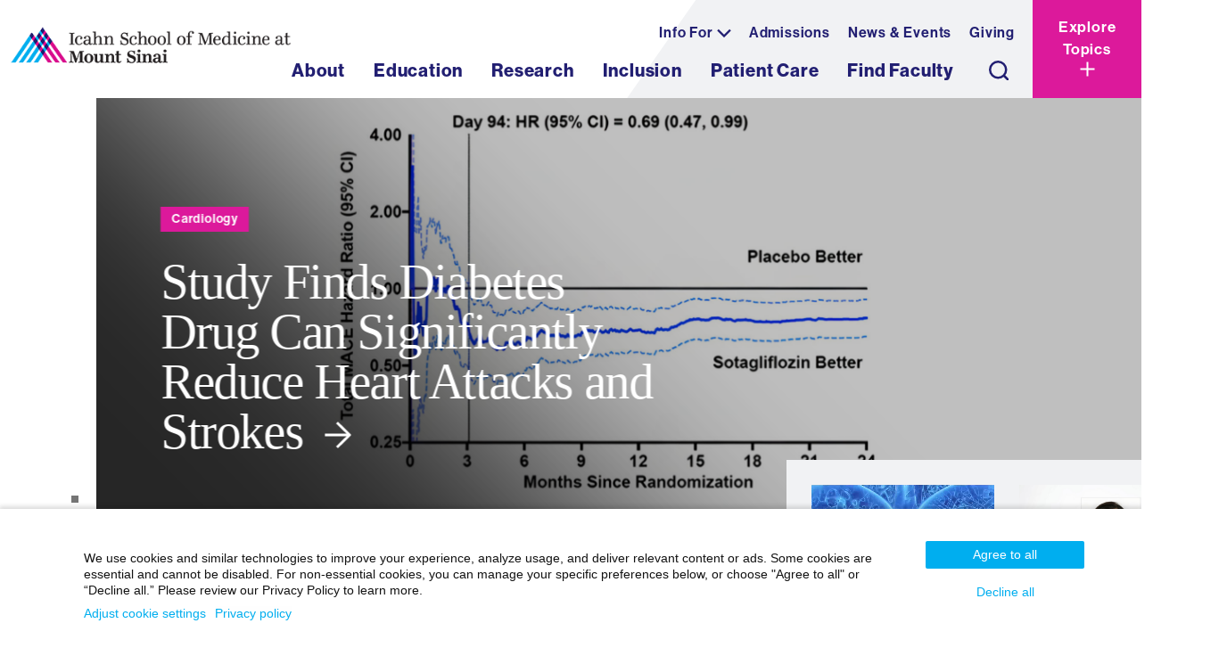

--- FILE ---
content_type: text/html;charset=UTF-8
request_url: https://icahn.mssm.edu/
body_size: 40199
content:








<!DOCTYPE html>
       












  




  


<html lang="en-US" class="no-js">
  <head>
    <meta charset="utf-8" />
    
<script type="text/javascript">(window.NREUM||(NREUM={})).init={ajax:{deny_list:["bam.nr-data.net"]},feature_flags:["soft_nav"]};(window.NREUM||(NREUM={})).loader_config={licenseKey:"a6b76958a6",applicationID:"745399268",browserID:"745414157"};;/*! For license information please see nr-loader-rum-1.302.0.min.js.LICENSE.txt */
(()=>{var e,t,r={122:(e,t,r)=>{"use strict";r.d(t,{a:()=>i});var n=r(944);function i(e,t){try{if(!e||"object"!=typeof e)return(0,n.R)(3);if(!t||"object"!=typeof t)return(0,n.R)(4);const r=Object.create(Object.getPrototypeOf(t),Object.getOwnPropertyDescriptors(t)),a=0===Object.keys(r).length?e:r;for(let o in a)if(void 0!==e[o])try{if(null===e[o]){r[o]=null;continue}Array.isArray(e[o])&&Array.isArray(t[o])?r[o]=Array.from(new Set([...e[o],...t[o]])):"object"==typeof e[o]&&"object"==typeof t[o]?r[o]=i(e[o],t[o]):r[o]=e[o]}catch(e){r[o]||(0,n.R)(1,e)}return r}catch(e){(0,n.R)(2,e)}}},154:(e,t,r)=>{"use strict";r.d(t,{OF:()=>c,RI:()=>i,WN:()=>u,bv:()=>a,gm:()=>o,mw:()=>s,sb:()=>d});var n=r(863);const i="undefined"!=typeof window&&!!window.document,a="undefined"!=typeof WorkerGlobalScope&&("undefined"!=typeof self&&self instanceof WorkerGlobalScope&&self.navigator instanceof WorkerNavigator||"undefined"!=typeof globalThis&&globalThis instanceof WorkerGlobalScope&&globalThis.navigator instanceof WorkerNavigator),o=i?window:"undefined"!=typeof WorkerGlobalScope&&("undefined"!=typeof self&&self instanceof WorkerGlobalScope&&self||"undefined"!=typeof globalThis&&globalThis instanceof WorkerGlobalScope&&globalThis),s=Boolean("hidden"===o?.document?.visibilityState),c=/iPad|iPhone|iPod/.test(o.navigator?.userAgent),d=c&&"undefined"==typeof SharedWorker,u=((()=>{const e=o.navigator?.userAgent?.match(/Firefox[/\s](\d+\.\d+)/);Array.isArray(e)&&e.length>=2&&e[1]})(),Date.now()-(0,n.t)())},163:(e,t,r)=>{"use strict";r.d(t,{j:()=>T});var n=r(384),i=r(741);var a=r(555);r(860).K7.genericEvents;const o="experimental.resources",s="register",c=e=>{if(!e||"string"!=typeof e)return!1;try{document.createDocumentFragment().querySelector(e)}catch{return!1}return!0};var d=r(614),u=r(944),l=r(122);const f="[data-nr-mask]",g=e=>(0,l.a)(e,(()=>{const e={feature_flags:[],experimental:{allow_registered_children:!1,resources:!1},mask_selector:"*",block_selector:"[data-nr-block]",mask_input_options:{color:!1,date:!1,"datetime-local":!1,email:!1,month:!1,number:!1,range:!1,search:!1,tel:!1,text:!1,time:!1,url:!1,week:!1,textarea:!1,select:!1,password:!0}};return{ajax:{deny_list:void 0,block_internal:!0,enabled:!0,autoStart:!0},api:{get allow_registered_children(){return e.feature_flags.includes(s)||e.experimental.allow_registered_children},set allow_registered_children(t){e.experimental.allow_registered_children=t},duplicate_registered_data:!1},distributed_tracing:{enabled:void 0,exclude_newrelic_header:void 0,cors_use_newrelic_header:void 0,cors_use_tracecontext_headers:void 0,allowed_origins:void 0},get feature_flags(){return e.feature_flags},set feature_flags(t){e.feature_flags=t},generic_events:{enabled:!0,autoStart:!0},harvest:{interval:30},jserrors:{enabled:!0,autoStart:!0},logging:{enabled:!0,autoStart:!0},metrics:{enabled:!0,autoStart:!0},obfuscate:void 0,page_action:{enabled:!0},page_view_event:{enabled:!0,autoStart:!0},page_view_timing:{enabled:!0,autoStart:!0},performance:{capture_marks:!1,capture_measures:!1,capture_detail:!0,resources:{get enabled(){return e.feature_flags.includes(o)||e.experimental.resources},set enabled(t){e.experimental.resources=t},asset_types:[],first_party_domains:[],ignore_newrelic:!0}},privacy:{cookies_enabled:!0},proxy:{assets:void 0,beacon:void 0},session:{expiresMs:d.wk,inactiveMs:d.BB},session_replay:{autoStart:!0,enabled:!1,preload:!1,sampling_rate:10,error_sampling_rate:100,collect_fonts:!1,inline_images:!1,fix_stylesheets:!0,mask_all_inputs:!0,get mask_text_selector(){return e.mask_selector},set mask_text_selector(t){c(t)?e.mask_selector="".concat(t,",").concat(f):""===t||null===t?e.mask_selector=f:(0,u.R)(5,t)},get block_class(){return"nr-block"},get ignore_class(){return"nr-ignore"},get mask_text_class(){return"nr-mask"},get block_selector(){return e.block_selector},set block_selector(t){c(t)?e.block_selector+=",".concat(t):""!==t&&(0,u.R)(6,t)},get mask_input_options(){return e.mask_input_options},set mask_input_options(t){t&&"object"==typeof t?e.mask_input_options={...t,password:!0}:(0,u.R)(7,t)}},session_trace:{enabled:!0,autoStart:!0},soft_navigations:{enabled:!0,autoStart:!0},spa:{enabled:!0,autoStart:!0},ssl:void 0,user_actions:{enabled:!0,elementAttributes:["id","className","tagName","type"]}}})());var p=r(154),m=r(324);let h=0;const v={buildEnv:m.F3,distMethod:m.Xs,version:m.xv,originTime:p.WN},b={appMetadata:{},customTransaction:void 0,denyList:void 0,disabled:!1,harvester:void 0,isolatedBacklog:!1,isRecording:!1,loaderType:void 0,maxBytes:3e4,obfuscator:void 0,onerror:void 0,ptid:void 0,releaseIds:{},session:void 0,timeKeeper:void 0,registeredEntities:[],jsAttributesMetadata:{bytes:0},get harvestCount(){return++h}},y=e=>{const t=(0,l.a)(e,b),r=Object.keys(v).reduce((e,t)=>(e[t]={value:v[t],writable:!1,configurable:!0,enumerable:!0},e),{});return Object.defineProperties(t,r)};var _=r(701);const w=e=>{const t=e.startsWith("http");e+="/",r.p=t?e:"https://"+e};var x=r(836),k=r(241);const S={accountID:void 0,trustKey:void 0,agentID:void 0,licenseKey:void 0,applicationID:void 0,xpid:void 0},A=e=>(0,l.a)(e,S),R=new Set;function T(e,t={},r,o){let{init:s,info:c,loader_config:d,runtime:u={},exposed:l=!0}=t;if(!c){const e=(0,n.pV)();s=e.init,c=e.info,d=e.loader_config}e.init=g(s||{}),e.loader_config=A(d||{}),c.jsAttributes??={},p.bv&&(c.jsAttributes.isWorker=!0),e.info=(0,a.D)(c);const f=e.init,m=[c.beacon,c.errorBeacon];R.has(e.agentIdentifier)||(f.proxy.assets&&(w(f.proxy.assets),m.push(f.proxy.assets)),f.proxy.beacon&&m.push(f.proxy.beacon),e.beacons=[...m],function(e){const t=(0,n.pV)();Object.getOwnPropertyNames(i.W.prototype).forEach(r=>{const n=i.W.prototype[r];if("function"!=typeof n||"constructor"===n)return;let a=t[r];e[r]&&!1!==e.exposed&&"micro-agent"!==e.runtime?.loaderType&&(t[r]=(...t)=>{const n=e[r](...t);return a?a(...t):n})})}(e),(0,n.US)("activatedFeatures",_.B),e.runSoftNavOverSpa&&=!0===f.soft_navigations.enabled&&f.feature_flags.includes("soft_nav")),u.denyList=[...f.ajax.deny_list||[],...f.ajax.block_internal?m:[]],u.ptid=e.agentIdentifier,u.loaderType=r,e.runtime=y(u),R.has(e.agentIdentifier)||(e.ee=x.ee.get(e.agentIdentifier),e.exposed=l,(0,k.W)({agentIdentifier:e.agentIdentifier,drained:!!_.B?.[e.agentIdentifier],type:"lifecycle",name:"initialize",feature:void 0,data:e.config})),R.add(e.agentIdentifier)}},234:(e,t,r)=>{"use strict";r.d(t,{W:()=>a});var n=r(836),i=r(687);class a{constructor(e,t){this.agentIdentifier=e,this.ee=n.ee.get(e),this.featureName=t,this.blocked=!1}deregisterDrain(){(0,i.x3)(this.agentIdentifier,this.featureName)}}},241:(e,t,r)=>{"use strict";r.d(t,{W:()=>a});var n=r(154);const i="newrelic";function a(e={}){try{n.gm.dispatchEvent(new CustomEvent(i,{detail:e}))}catch(e){}}},261:(e,t,r)=>{"use strict";r.d(t,{$9:()=>d,BL:()=>s,CH:()=>g,Dl:()=>_,Fw:()=>y,PA:()=>h,Pl:()=>n,Tb:()=>l,U2:()=>a,V1:()=>k,Wb:()=>x,bt:()=>b,cD:()=>v,d3:()=>w,dT:()=>c,eY:()=>p,fF:()=>f,hG:()=>i,k6:()=>o,nb:()=>m,o5:()=>u});const n="api-",i="addPageAction",a="addToTrace",o="addRelease",s="finished",c="interaction",d="log",u="noticeError",l="pauseReplay",f="recordCustomEvent",g="recordReplay",p="register",m="setApplicationVersion",h="setCurrentRouteName",v="setCustomAttribute",b="setErrorHandler",y="setPageViewName",_="setUserId",w="start",x="wrapLogger",k="measure"},289:(e,t,r)=>{"use strict";r.d(t,{GG:()=>a,Qr:()=>s,sB:()=>o});var n=r(878);function i(){return"undefined"==typeof document||"complete"===document.readyState}function a(e,t){if(i())return e();(0,n.sp)("load",e,t)}function o(e){if(i())return e();(0,n.DD)("DOMContentLoaded",e)}function s(e){if(i())return e();(0,n.sp)("popstate",e)}},324:(e,t,r)=>{"use strict";r.d(t,{F3:()=>i,Xs:()=>a,xv:()=>n});const n="1.302.0",i="PROD",a="CDN"},374:(e,t,r)=>{r.nc=(()=>{try{return document?.currentScript?.nonce}catch(e){}return""})()},384:(e,t,r)=>{"use strict";r.d(t,{NT:()=>o,US:()=>u,Zm:()=>s,bQ:()=>d,dV:()=>c,pV:()=>l});var n=r(154),i=r(863),a=r(910);const o={beacon:"bam.nr-data.net",errorBeacon:"bam.nr-data.net"};function s(){return n.gm.NREUM||(n.gm.NREUM={}),void 0===n.gm.newrelic&&(n.gm.newrelic=n.gm.NREUM),n.gm.NREUM}function c(){let e=s();return e.o||(e.o={ST:n.gm.setTimeout,SI:n.gm.setImmediate||n.gm.setInterval,CT:n.gm.clearTimeout,XHR:n.gm.XMLHttpRequest,REQ:n.gm.Request,EV:n.gm.Event,PR:n.gm.Promise,MO:n.gm.MutationObserver,FETCH:n.gm.fetch,WS:n.gm.WebSocket},(0,a.i)(...Object.values(e.o))),e}function d(e,t){let r=s();r.initializedAgents??={},t.initializedAt={ms:(0,i.t)(),date:new Date},r.initializedAgents[e]=t}function u(e,t){s()[e]=t}function l(){return function(){let e=s();const t=e.info||{};e.info={beacon:o.beacon,errorBeacon:o.errorBeacon,...t}}(),function(){let e=s();const t=e.init||{};e.init={...t}}(),c(),function(){let e=s();const t=e.loader_config||{};e.loader_config={...t}}(),s()}},389:(e,t,r)=>{"use strict";function n(e,t=500,r={}){const n=r?.leading||!1;let i;return(...r)=>{n&&void 0===i&&(e.apply(this,r),i=setTimeout(()=>{i=clearTimeout(i)},t)),n||(clearTimeout(i),i=setTimeout(()=>{e.apply(this,r)},t))}}function i(e){let t=!1;return(...r)=>{t||(t=!0,e.apply(this,r))}}r.d(t,{J:()=>i,s:()=>n})},555:(e,t,r)=>{"use strict";r.d(t,{D:()=>s,f:()=>o});var n=r(384),i=r(122);const a={beacon:n.NT.beacon,errorBeacon:n.NT.errorBeacon,licenseKey:void 0,applicationID:void 0,sa:void 0,queueTime:void 0,applicationTime:void 0,ttGuid:void 0,user:void 0,account:void 0,product:void 0,extra:void 0,jsAttributes:{},userAttributes:void 0,atts:void 0,transactionName:void 0,tNamePlain:void 0};function o(e){try{return!!e.licenseKey&&!!e.errorBeacon&&!!e.applicationID}catch(e){return!1}}const s=e=>(0,i.a)(e,a)},566:(e,t,r)=>{"use strict";r.d(t,{LA:()=>s,bz:()=>o});var n=r(154);const i="xxxxxxxx-xxxx-4xxx-yxxx-xxxxxxxxxxxx";function a(e,t){return e?15&e[t]:16*Math.random()|0}function o(){const e=n.gm?.crypto||n.gm?.msCrypto;let t,r=0;return e&&e.getRandomValues&&(t=e.getRandomValues(new Uint8Array(30))),i.split("").map(e=>"x"===e?a(t,r++).toString(16):"y"===e?(3&a()|8).toString(16):e).join("")}function s(e){const t=n.gm?.crypto||n.gm?.msCrypto;let r,i=0;t&&t.getRandomValues&&(r=t.getRandomValues(new Uint8Array(e)));const o=[];for(var s=0;s<e;s++)o.push(a(r,i++).toString(16));return o.join("")}},606:(e,t,r)=>{"use strict";r.d(t,{i:()=>a});var n=r(908);a.on=o;var i=a.handlers={};function a(e,t,r,a){o(a||n.d,i,e,t,r)}function o(e,t,r,i,a){a||(a="feature"),e||(e=n.d);var o=t[a]=t[a]||{};(o[r]=o[r]||[]).push([e,i])}},607:(e,t,r)=>{"use strict";r.d(t,{W:()=>n});const n=(0,r(566).bz)()},614:(e,t,r)=>{"use strict";r.d(t,{BB:()=>o,H3:()=>n,g:()=>d,iL:()=>c,tS:()=>s,uh:()=>i,wk:()=>a});const n="NRBA",i="SESSION",a=144e5,o=18e5,s={STARTED:"session-started",PAUSE:"session-pause",RESET:"session-reset",RESUME:"session-resume",UPDATE:"session-update"},c={SAME_TAB:"same-tab",CROSS_TAB:"cross-tab"},d={OFF:0,FULL:1,ERROR:2}},630:(e,t,r)=>{"use strict";r.d(t,{T:()=>n});const n=r(860).K7.pageViewEvent},646:(e,t,r)=>{"use strict";r.d(t,{y:()=>n});class n{constructor(e){this.contextId=e}}},687:(e,t,r)=>{"use strict";r.d(t,{Ak:()=>d,Ze:()=>f,x3:()=>u});var n=r(241),i=r(836),a=r(606),o=r(860),s=r(646);const c={};function d(e,t){const r={staged:!1,priority:o.P3[t]||0};l(e),c[e].get(t)||c[e].set(t,r)}function u(e,t){e&&c[e]&&(c[e].get(t)&&c[e].delete(t),p(e,t,!1),c[e].size&&g(e))}function l(e){if(!e)throw new Error("agentIdentifier required");c[e]||(c[e]=new Map)}function f(e="",t="feature",r=!1){if(l(e),!e||!c[e].get(t)||r)return p(e,t);c[e].get(t).staged=!0,g(e)}function g(e){const t=Array.from(c[e]);t.every(([e,t])=>t.staged)&&(t.sort((e,t)=>e[1].priority-t[1].priority),t.forEach(([t])=>{c[e].delete(t),p(e,t)}))}function p(e,t,r=!0){const o=e?i.ee.get(e):i.ee,c=a.i.handlers;if(!o.aborted&&o.backlog&&c){if((0,n.W)({agentIdentifier:e,type:"lifecycle",name:"drain",feature:t}),r){const e=o.backlog[t],r=c[t];if(r){for(let t=0;e&&t<e.length;++t)m(e[t],r);Object.entries(r).forEach(([e,t])=>{Object.values(t||{}).forEach(t=>{t[0]?.on&&t[0]?.context()instanceof s.y&&t[0].on(e,t[1])})})}}o.isolatedBacklog||delete c[t],o.backlog[t]=null,o.emit("drain-"+t,[])}}function m(e,t){var r=e[1];Object.values(t[r]||{}).forEach(t=>{var r=e[0];if(t[0]===r){var n=t[1],i=e[3],a=e[2];n.apply(i,a)}})}},699:(e,t,r)=>{"use strict";r.d(t,{It:()=>a,KC:()=>s,No:()=>i,qh:()=>o});var n=r(860);const i=16e3,a=1e6,o="SESSION_ERROR",s={[n.K7.logging]:!0,[n.K7.genericEvents]:!1,[n.K7.jserrors]:!1,[n.K7.ajax]:!1}},701:(e,t,r)=>{"use strict";r.d(t,{B:()=>a,t:()=>o});var n=r(241);const i=new Set,a={};function o(e,t){const r=t.agentIdentifier;a[r]??={},e&&"object"==typeof e&&(i.has(r)||(t.ee.emit("rumresp",[e]),a[r]=e,i.add(r),(0,n.W)({agentIdentifier:r,loaded:!0,drained:!0,type:"lifecycle",name:"load",feature:void 0,data:e})))}},741:(e,t,r)=>{"use strict";r.d(t,{W:()=>a});var n=r(944),i=r(261);class a{#e(e,...t){if(this[e]!==a.prototype[e])return this[e](...t);(0,n.R)(35,e)}addPageAction(e,t){return this.#e(i.hG,e,t)}register(e){return this.#e(i.eY,e)}recordCustomEvent(e,t){return this.#e(i.fF,e,t)}setPageViewName(e,t){return this.#e(i.Fw,e,t)}setCustomAttribute(e,t,r){return this.#e(i.cD,e,t,r)}noticeError(e,t){return this.#e(i.o5,e,t)}setUserId(e){return this.#e(i.Dl,e)}setApplicationVersion(e){return this.#e(i.nb,e)}setErrorHandler(e){return this.#e(i.bt,e)}addRelease(e,t){return this.#e(i.k6,e,t)}log(e,t){return this.#e(i.$9,e,t)}start(){return this.#e(i.d3)}finished(e){return this.#e(i.BL,e)}recordReplay(){return this.#e(i.CH)}pauseReplay(){return this.#e(i.Tb)}addToTrace(e){return this.#e(i.U2,e)}setCurrentRouteName(e){return this.#e(i.PA,e)}interaction(e){return this.#e(i.dT,e)}wrapLogger(e,t,r){return this.#e(i.Wb,e,t,r)}measure(e,t){return this.#e(i.V1,e,t)}}},773:(e,t,r)=>{"use strict";r.d(t,{z_:()=>a,XG:()=>s,TZ:()=>n,rs:()=>i,xV:()=>o});r(154),r(566),r(384);const n=r(860).K7.metrics,i="sm",a="cm",o="storeSupportabilityMetrics",s="storeEventMetrics"},782:(e,t,r)=>{"use strict";r.d(t,{T:()=>n});const n=r(860).K7.pageViewTiming},836:(e,t,r)=>{"use strict";r.d(t,{P:()=>s,ee:()=>c});var n=r(384),i=r(990),a=r(646),o=r(607);const s="nr@context:".concat(o.W),c=function e(t,r){var n={},o={},u={},l=!1;try{l=16===r.length&&d.initializedAgents?.[r]?.runtime.isolatedBacklog}catch(e){}var f={on:p,addEventListener:p,removeEventListener:function(e,t){var r=n[e];if(!r)return;for(var i=0;i<r.length;i++)r[i]===t&&r.splice(i,1)},emit:function(e,r,n,i,a){!1!==a&&(a=!0);if(c.aborted&&!i)return;t&&a&&t.emit(e,r,n);var s=g(n);m(e).forEach(e=>{e.apply(s,r)});var d=v()[o[e]];d&&d.push([f,e,r,s]);return s},get:h,listeners:m,context:g,buffer:function(e,t){const r=v();if(t=t||"feature",f.aborted)return;Object.entries(e||{}).forEach(([e,n])=>{o[n]=t,t in r||(r[t]=[])})},abort:function(){f._aborted=!0,Object.keys(f.backlog).forEach(e=>{delete f.backlog[e]})},isBuffering:function(e){return!!v()[o[e]]},debugId:r,backlog:l?{}:t&&"object"==typeof t.backlog?t.backlog:{},isolatedBacklog:l};return Object.defineProperty(f,"aborted",{get:()=>{let e=f._aborted||!1;return e||(t&&(e=t.aborted),e)}}),f;function g(e){return e&&e instanceof a.y?e:e?(0,i.I)(e,s,()=>new a.y(s)):new a.y(s)}function p(e,t){n[e]=m(e).concat(t)}function m(e){return n[e]||[]}function h(t){return u[t]=u[t]||e(f,t)}function v(){return f.backlog}}(void 0,"globalEE"),d=(0,n.Zm)();d.ee||(d.ee=c)},843:(e,t,r)=>{"use strict";r.d(t,{u:()=>i});var n=r(878);function i(e,t=!1,r,i){(0,n.DD)("visibilitychange",function(){if(t)return void("hidden"===document.visibilityState&&e());e(document.visibilityState)},r,i)}},860:(e,t,r)=>{"use strict";r.d(t,{$J:()=>u,K7:()=>c,P3:()=>d,XX:()=>i,Yy:()=>s,df:()=>a,qY:()=>n,v4:()=>o});const n="events",i="jserrors",a="browser/blobs",o="rum",s="browser/logs",c={ajax:"ajax",genericEvents:"generic_events",jserrors:i,logging:"logging",metrics:"metrics",pageAction:"page_action",pageViewEvent:"page_view_event",pageViewTiming:"page_view_timing",sessionReplay:"session_replay",sessionTrace:"session_trace",softNav:"soft_navigations",spa:"spa"},d={[c.pageViewEvent]:1,[c.pageViewTiming]:2,[c.metrics]:3,[c.jserrors]:4,[c.spa]:5,[c.ajax]:6,[c.sessionTrace]:7,[c.softNav]:8,[c.sessionReplay]:9,[c.logging]:10,[c.genericEvents]:11},u={[c.pageViewEvent]:o,[c.pageViewTiming]:n,[c.ajax]:n,[c.spa]:n,[c.softNav]:n,[c.metrics]:i,[c.jserrors]:i,[c.sessionTrace]:a,[c.sessionReplay]:a,[c.logging]:s,[c.genericEvents]:"ins"}},863:(e,t,r)=>{"use strict";function n(){return Math.floor(performance.now())}r.d(t,{t:()=>n})},878:(e,t,r)=>{"use strict";function n(e,t){return{capture:e,passive:!1,signal:t}}function i(e,t,r=!1,i){window.addEventListener(e,t,n(r,i))}function a(e,t,r=!1,i){document.addEventListener(e,t,n(r,i))}r.d(t,{DD:()=>a,jT:()=>n,sp:()=>i})},908:(e,t,r)=>{"use strict";r.d(t,{d:()=>n,p:()=>i});var n=r(836).ee.get("handle");function i(e,t,r,i,a){a?(a.buffer([e],i),a.emit(e,t,r)):(n.buffer([e],i),n.emit(e,t,r))}},910:(e,t,r)=>{"use strict";r.d(t,{i:()=>a});var n=r(944);const i=new Map;function a(...e){return e.every(e=>{if(i.has(e))return i.get(e);const t="function"==typeof e&&e.toString().includes("[native code]");return t||(0,n.R)(64,e?.name||e?.toString()),i.set(e,t),t})}},944:(e,t,r)=>{"use strict";r.d(t,{R:()=>i});var n=r(241);function i(e,t){"function"==typeof console.debug&&(console.debug("New Relic Warning: https://github.com/newrelic/newrelic-browser-agent/blob/main/docs/warning-codes.md#".concat(e),t),(0,n.W)({agentIdentifier:null,drained:null,type:"data",name:"warn",feature:"warn",data:{code:e,secondary:t}}))}},990:(e,t,r)=>{"use strict";r.d(t,{I:()=>i});var n=Object.prototype.hasOwnProperty;function i(e,t,r){if(n.call(e,t))return e[t];var i=r();if(Object.defineProperty&&Object.keys)try{return Object.defineProperty(e,t,{value:i,writable:!0,enumerable:!1}),i}catch(e){}return e[t]=i,i}}},n={};function i(e){var t=n[e];if(void 0!==t)return t.exports;var a=n[e]={exports:{}};return r[e](a,a.exports,i),a.exports}i.m=r,i.d=(e,t)=>{for(var r in t)i.o(t,r)&&!i.o(e,r)&&Object.defineProperty(e,r,{enumerable:!0,get:t[r]})},i.f={},i.e=e=>Promise.all(Object.keys(i.f).reduce((t,r)=>(i.f[r](e,t),t),[])),i.u=e=>"nr-rum-1.302.0.min.js",i.o=(e,t)=>Object.prototype.hasOwnProperty.call(e,t),e={},t="NRBA-1.302.0.PROD:",i.l=(r,n,a,o)=>{if(e[r])e[r].push(n);else{var s,c;if(void 0!==a)for(var d=document.getElementsByTagName("script"),u=0;u<d.length;u++){var l=d[u];if(l.getAttribute("src")==r||l.getAttribute("data-webpack")==t+a){s=l;break}}if(!s){c=!0;var f={296:"sha512-wOb3n9Oo7XFlPj8/eeDjhAZxpAcaDdsBkC//L8axozi0po4wdPEJ2ECVlu9KEBVFgfQVL0TCY6kPzr0KcVfkBQ=="};(s=document.createElement("script")).charset="utf-8",i.nc&&s.setAttribute("nonce",i.nc),s.setAttribute("data-webpack",t+a),s.src=r,0!==s.src.indexOf(window.location.origin+"/")&&(s.crossOrigin="anonymous"),f[o]&&(s.integrity=f[o])}e[r]=[n];var g=(t,n)=>{s.onerror=s.onload=null,clearTimeout(p);var i=e[r];if(delete e[r],s.parentNode&&s.parentNode.removeChild(s),i&&i.forEach(e=>e(n)),t)return t(n)},p=setTimeout(g.bind(null,void 0,{type:"timeout",target:s}),12e4);s.onerror=g.bind(null,s.onerror),s.onload=g.bind(null,s.onload),c&&document.head.appendChild(s)}},i.r=e=>{"undefined"!=typeof Symbol&&Symbol.toStringTag&&Object.defineProperty(e,Symbol.toStringTag,{value:"Module"}),Object.defineProperty(e,"__esModule",{value:!0})},i.p="https://js-agent.newrelic.com/",(()=>{var e={374:0,840:0};i.f.j=(t,r)=>{var n=i.o(e,t)?e[t]:void 0;if(0!==n)if(n)r.push(n[2]);else{var a=new Promise((r,i)=>n=e[t]=[r,i]);r.push(n[2]=a);var o=i.p+i.u(t),s=new Error;i.l(o,r=>{if(i.o(e,t)&&(0!==(n=e[t])&&(e[t]=void 0),n)){var a=r&&("load"===r.type?"missing":r.type),o=r&&r.target&&r.target.src;s.message="Loading chunk "+t+" failed.\n("+a+": "+o+")",s.name="ChunkLoadError",s.type=a,s.request=o,n[1](s)}},"chunk-"+t,t)}};var t=(t,r)=>{var n,a,[o,s,c]=r,d=0;if(o.some(t=>0!==e[t])){for(n in s)i.o(s,n)&&(i.m[n]=s[n]);if(c)c(i)}for(t&&t(r);d<o.length;d++)a=o[d],i.o(e,a)&&e[a]&&e[a][0](),e[a]=0},r=self["webpackChunk:NRBA-1.302.0.PROD"]=self["webpackChunk:NRBA-1.302.0.PROD"]||[];r.forEach(t.bind(null,0)),r.push=t.bind(null,r.push.bind(r))})(),(()=>{"use strict";i(374);var e=i(566),t=i(741);class r extends t.W{agentIdentifier=(0,e.LA)(16)}var n=i(860);const a=Object.values(n.K7);var o=i(163);var s=i(908),c=i(863),d=i(261),u=i(241),l=i(944),f=i(701),g=i(773);function p(e,t,i,a){const o=a||i;!o||o[e]&&o[e]!==r.prototype[e]||(o[e]=function(){(0,s.p)(g.xV,["API/"+e+"/called"],void 0,n.K7.metrics,i.ee),(0,u.W)({agentIdentifier:i.agentIdentifier,drained:!!f.B?.[i.agentIdentifier],type:"data",name:"api",feature:d.Pl+e,data:{}});try{return t.apply(this,arguments)}catch(e){(0,l.R)(23,e)}})}function m(e,t,r,n,i){const a=e.info;null===r?delete a.jsAttributes[t]:a.jsAttributes[t]=r,(i||null===r)&&(0,s.p)(d.Pl+n,[(0,c.t)(),t,r],void 0,"session",e.ee)}var h=i(687),v=i(234),b=i(289),y=i(154),_=i(384);const w=e=>y.RI&&!0===e?.privacy.cookies_enabled;function x(e){return!!(0,_.dV)().o.MO&&w(e)&&!0===e?.session_trace.enabled}var k=i(389),S=i(699);class A extends v.W{constructor(e,t){super(e.agentIdentifier,t),this.agentRef=e,this.abortHandler=void 0,this.featAggregate=void 0,this.onAggregateImported=void 0,this.deferred=Promise.resolve(),!1===e.init[this.featureName].autoStart?this.deferred=new Promise((t,r)=>{this.ee.on("manual-start-all",(0,k.J)(()=>{(0,h.Ak)(e.agentIdentifier,this.featureName),t()}))}):(0,h.Ak)(e.agentIdentifier,t)}importAggregator(e,t,r={}){if(this.featAggregate)return;let n;this.onAggregateImported=new Promise(e=>{n=e});const a=async()=>{let a;await this.deferred;try{if(w(e.init)){const{setupAgentSession:t}=await i.e(296).then(i.bind(i,305));a=t(e)}}catch(e){(0,l.R)(20,e),this.ee.emit("internal-error",[e]),(0,s.p)(S.qh,[e],void 0,this.featureName,this.ee)}try{if(!this.#t(this.featureName,a,e.init))return(0,h.Ze)(this.agentIdentifier,this.featureName),void n(!1);const{Aggregate:i}=await t();this.featAggregate=new i(e,r),e.runtime.harvester.initializedAggregates.push(this.featAggregate),n(!0)}catch(e){(0,l.R)(34,e),this.abortHandler?.(),(0,h.Ze)(this.agentIdentifier,this.featureName,!0),n(!1),this.ee&&this.ee.abort()}};y.RI?(0,b.GG)(()=>a(),!0):a()}#t(e,t,r){if(this.blocked)return!1;switch(e){case n.K7.sessionReplay:return x(r)&&!!t;case n.K7.sessionTrace:return!!t;default:return!0}}}var R=i(630),T=i(614);class E extends A{static featureName=R.T;constructor(e){var t;super(e,R.T),this.setupInspectionEvents(e.agentIdentifier),t=e,p(d.Fw,function(e,r){"string"==typeof e&&("/"!==e.charAt(0)&&(e="/"+e),t.runtime.customTransaction=(r||"http://custom.transaction")+e,(0,s.p)(d.Pl+d.Fw,[(0,c.t)()],void 0,void 0,t.ee))},t),this.ee.on("api-send-rum",(e,t)=>(0,s.p)("send-rum",[e,t],void 0,this.featureName,this.ee)),this.importAggregator(e,()=>i.e(296).then(i.bind(i,108)))}setupInspectionEvents(e){const t=(t,r)=>{t&&(0,u.W)({agentIdentifier:e,timeStamp:t.timeStamp,loaded:"complete"===t.target.readyState,type:"window",name:r,data:t.target.location+""})};(0,b.sB)(e=>{t(e,"DOMContentLoaded")}),(0,b.GG)(e=>{t(e,"load")}),(0,b.Qr)(e=>{t(e,"navigate")}),this.ee.on(T.tS.UPDATE,(t,r)=>{(0,u.W)({agentIdentifier:e,type:"lifecycle",name:"session",data:r})})}}var N=i(843),j=i(878),I=i(782);class O extends A{static featureName=I.T;constructor(e){super(e,I.T),y.RI&&((0,N.u)(()=>(0,s.p)("docHidden",[(0,c.t)()],void 0,I.T,this.ee),!0),(0,j.sp)("pagehide",()=>(0,s.p)("winPagehide",[(0,c.t)()],void 0,I.T,this.ee)),this.importAggregator(e,()=>i.e(296).then(i.bind(i,350))))}}class P extends A{static featureName=g.TZ;constructor(e){super(e,g.TZ),y.RI&&document.addEventListener("securitypolicyviolation",e=>{(0,s.p)(g.xV,["Generic/CSPViolation/Detected"],void 0,this.featureName,this.ee)}),this.importAggregator(e,()=>i.e(296).then(i.bind(i,623)))}}new class extends r{constructor(e){var t;(super(),y.gm)?(this.features={},(0,_.bQ)(this.agentIdentifier,this),this.desiredFeatures=new Set(e.features||[]),this.desiredFeatures.add(E),this.runSoftNavOverSpa=[...this.desiredFeatures].some(e=>e.featureName===n.K7.softNav),(0,o.j)(this,e,e.loaderType||"agent"),t=this,p(d.cD,function(e,r,n=!1){if("string"==typeof e){if(["string","number","boolean"].includes(typeof r)||null===r)return m(t,e,r,d.cD,n);(0,l.R)(40,typeof r)}else(0,l.R)(39,typeof e)},t),function(e){p(d.Dl,function(t){if("string"==typeof t||null===t)return m(e,"enduser.id",t,d.Dl,!0);(0,l.R)(41,typeof t)},e)}(this),function(e){p(d.nb,function(t){if("string"==typeof t||null===t)return m(e,"application.version",t,d.nb,!1);(0,l.R)(42,typeof t)},e)}(this),function(e){p(d.d3,function(){e.ee.emit("manual-start-all")},e)}(this),this.run()):(0,l.R)(21)}get config(){return{info:this.info,init:this.init,loader_config:this.loader_config,runtime:this.runtime}}get api(){return this}run(){try{const e=function(e){const t={};return a.forEach(r=>{t[r]=!!e[r]?.enabled}),t}(this.init),t=[...this.desiredFeatures];t.sort((e,t)=>n.P3[e.featureName]-n.P3[t.featureName]),t.forEach(t=>{if(!e[t.featureName]&&t.featureName!==n.K7.pageViewEvent)return;if(this.runSoftNavOverSpa&&t.featureName===n.K7.spa)return;if(!this.runSoftNavOverSpa&&t.featureName===n.K7.softNav)return;const r=function(e){switch(e){case n.K7.ajax:return[n.K7.jserrors];case n.K7.sessionTrace:return[n.K7.ajax,n.K7.pageViewEvent];case n.K7.sessionReplay:return[n.K7.sessionTrace];case n.K7.pageViewTiming:return[n.K7.pageViewEvent];default:return[]}}(t.featureName).filter(e=>!(e in this.features));r.length>0&&(0,l.R)(36,{targetFeature:t.featureName,missingDependencies:r}),this.features[t.featureName]=new t(this)})}catch(e){(0,l.R)(22,e);for(const e in this.features)this.features[e].abortHandler?.();const t=(0,_.Zm)();delete t.initializedAgents[this.agentIdentifier]?.features,delete this.sharedAggregator;return t.ee.get(this.agentIdentifier).abort(),!1}}}({features:[E,O,P],loaderType:"lite"})})()})();</script><meta
      name="viewport"
      content="width=device-width, initial-scale=1, minimum-scale=1.0, maximum-scale=1.0"
    />
    <meta http-equiv="X-UA-Compatible" content="IE=edge" />
    
    
    








   













<title>Icahn School of Medicine at Mount Sinai - New York City |  Icahn School of Medicine</title>


	
	
		<!-- indexable -->
	


<meta name="theme-color" content="#0081b2">
<meta http-equiv="Window-Target" content="_top">
<!-- geo tags-->
<meta name="geo.region" content="US-NY" />
<meta name="geo.placename" content="New York" />
<meta name="geo.position" content="40.789948;-73.95317" />
<meta name="ICBM" content="40.789948, -73.95317" />
<!--og tags-->
<meta property="og:description" CONTENT="The Icahn School of Medicine at Mount Sinai in New York City is a leader in medical and scientific training, education, research and patient care.">
<meta NAME="Description" CONTENT="The Icahn School of Medicine at Mount Sinai in New York City is a leader in medical and scientific training, education, research and patient care.">
<meta property="og:url" CONTENT="https://icahn.mssm.edu">
<meta property="og:title" content="Icahn School of Medicine at Mount Sinai - New York City |  Icahn School of Medicine">
<meta property="og:image" CONTENT="https://icahn.mssm.edu/files/ISMMS/Assets/Media/MountSinai_IcahnSchool_Logo.jpg">
<meta property="og:site_name" CONTENT="Icahn School of Medicine">
<meta property="og:type" CONTENT="website">
<meta property="og:locale" content="en_US">

<meta name="twitter:card" content="summary" />
<meta name="twitter:site" content="@icahnmountsinai" />
<meta name="twitter:title" content="Icahn School of Medicine at Mount Sinai - New York City" />
<meta name="twitter:description" content="The Icahn School of Medicine at Mount Sinai in New York City is a leader in medical and scientific training, education, research and patient care." />
<meta name="twitter:image" content="https://icahn.mssm.edu/files/ISMMS/Assets/Media/MountSinai_IcahnSchool_Logo.jpg" />
<meta name="twitter:dnt" content="on">

<link rel="publisher" href="https://plus.google.com/114715600133273935522/about"/>
<meta name='yandex-verification' content='7689756c3b72bd66' />
<meta name="baidu-site-verification" content="vByx59ZdmR" />
<link rel="canonical" href="https://icahn.mssm.edu/"/>
    

    <link
      rel="preload"
      as="image"
      href="/sites/ismms/assets/images/MountSinai_IcahnSchool_Logo-horizontal.png"
    />

    
    <link
      rel="preconnect"
      href="https://fast.fonts.net"
      crossorigin="anonymous"
    />
    <link
      rel="preconnect"
      href="https://cdn.jsdelivr.net"
      crossorigin="anonymous"
    />
    <link
      rel="preload"
      href="/mshealth/v5/svg/export.svg"
      as="image"
      type="image/svg+xml"
      crossorigin="anonymous"
    />

    <link
      rel="preload"
      as="image"
      href="/sites/ismms/assets/images/MountSinai_IcahnSchool_Logo-horizontal.png"
    />

    <link rel="preload" href="/sites/ismms/v5/js/global.js?v=1755700284498build_mshealth=2561" as="script" />
    <script defer src="/sites/ismms/v5/js/global.js?v=1755700284498build_mshealth=2561"></script>

    <link
      rel="preload"
      href="https://cdn.jsdelivr.net/npm/alpinejs@3.12.2/dist/cdn.min.js"
      as="script"
      crossorigin="anonymous"
    />

    <link
      rel="preload"
      href="https://cdn.jsdelivr.net/npm/animate.css@4.1.1/animate.min.css"
      as="style"
      crossorigin="anonymous"
    />
    <link
      rel="stylesheet"
      href="https://cdn.jsdelivr.net/npm/animate.css@4.1.1/animate.min.css"
      crossorigin="anonymous"
      referrerpolicy="no-referrer"
    />

    <link
      href="https://fast.fonts.net/dv2/14/6e329389-9c44-48b0-8291-f918840fe862.woff2?d44f19a684109620e484147ea190e81820c377c11f4e6d745811e24eacf4a27fdc6501c75920a7bdae1682d6890cb647b7633567feef37f700275aad9f45989b74fe1b165196d725b03acdc4&projectId=bf374bb9-1bf7-410e-bba3-ea74d28c33f0"
      as="font"
      crossorigin="anonymous"
      referrerpolicy="no-referrer"
      rel="preload"
      type="font/woff2"
    />
    <link
      href="https://fast.fonts.net/dv2/14/408d741e-b96a-486f-907a-770f7e11d6d3.woff2?d44f19a684109620e484147ea190e81820c377c11f4e6d745811e24eacf4a27fdc6501c75920a7bdae1682d6890cb647b7633567feef37f700275aad9f45989b74fe1b165196d725b03acdc4&projectId=bf374bb9-1bf7-410e-bba3-ea74d28c33f0"
      as="font"
      crossorigin="anonymous"
      referrerpolicy="no-referrer"
      rel="preload"
      type="font/woff2"
    />
    <link
      href="https://fast.fonts.net/dv2/14/caaf0104-b666-4bce-adb5-a02b66b53c98.woff2?d44f19a684109620e484147ea190e81820c377c11f4e6d745811e24eacf4a27fdc6501c75920a7bdae1682d6890cb647b7633567feef37f700275aad9f45989b74fe1b165196d725b03acdc4&projectId=bf374bb9-1bf7-410e-bba3-ea74d28c33f0"
      as="font"
      crossorigin="anonymous"
      referrerpolicy="no-referrer"
      rel="preload"
      type="font/woff2"
    />
    <style type="text/css">
      @font-face {
        font-family: "Neue Haas Grotesk";
        font-display: swap;
        font-stretch: 100%;
        font-style: normal;
        font-weight: 300;
        src: url("https://fast.fonts.net/dv2/14/47e29da7-7a58-44de-8b3c-db20c65f6c3f.woff2?d44f19a684109620e484147ea190e81820c377c11f4e6d745811e24eacf4a27fdc6501c75920a7bdae1682d6890cb647b7633567feef37f700275aad9f45989b74fe1b165196d725b03acdc4&projectId=bf374bb9-1bf7-410e-bba3-ea74d28c33f0")
          format("woff2");
      }
      @font-face {
        font-family: "Neue Haas Grotesk";
        font-display: swap;
        font-stretch: 100%;
        font-style: normal;
        font-weight: 400;
        src: url("https://fast.fonts.net/dv2/14/6e329389-9c44-48b0-8291-f918840fe862.woff2?d44f19a684109620e484147ea190e81820c377c11f4e6d745811e24eacf4a27fdc6501c75920a7bdae1682d6890cb647b7633567feef37f700275aad9f45989b74fe1b165196d725b03acdc4&projectId=bf374bb9-1bf7-410e-bba3-ea74d28c33f0")
          format("woff2");
      }
      @font-face {
        font-family: "Neue Haas Grotesk";
        font-display: swap;
        font-stretch: 100%;
        font-style: normal;
        font-weight: 600;
        src: url("https://fast.fonts.net/dv2/14/408d741e-b96a-486f-907a-770f7e11d6d3.woff2?d44f19a684109620e484147ea190e81820c377c11f4e6d745811e24eacf4a27fdc6501c75920a7bdae1682d6890cb647b7633567feef37f700275aad9f45989b74fe1b165196d725b03acdc4&projectId=bf374bb9-1bf7-410e-bba3-ea74d28c33f0")
          format("woff2");
      }
      @font-face {
        font-family: "Neue Haas Grotesk";
        font-display: swap;
        font-stretch: 100%;
        font-style: normal;
        font-weight: 700;
        src: url("https://fast.fonts.net/dv2/14/caaf0104-b666-4bce-adb5-a02b66b53c98.woff2?d44f19a684109620e484147ea190e81820c377c11f4e6d745811e24eacf4a27fdc6501c75920a7bdae1682d6890cb647b7633567feef37f700275aad9f45989b74fe1b165196d725b03acdc4&projectId=bf374bb9-1bf7-410e-bba3-ea74d28c33f0")
          format("woff2");
      }
    </style>

    
    <link rel="preload" href="/sites/ismms/v5/css/global.css?v=1755700284498build_mshealth=2561" as="style" />
    <link rel="stylesheet" href="/sites/ismms/v5/css/global.css?v=1755700284498build_mshealth=2561" />

     
    
     
    







     
    
    
    
      


 	
	<script type="application/ld+json">
         {   
         	"@context": "https://schema.org",
         	"@type": "WebSite",
         	"url": "https://icahn.mssm.edu/",
        	"potentialAction": {
         		"@type": "SearchAction",
         		"target": "https://icahn.mssm.edu/search?label=mssm&pageSize=10&start=0&searchQuery={search_term_string}&apiKey=nero",
         		"query-input": "required name=search_term_string"
         	}
        } 
	</script>
	<script type="application/ld+json">
		 {
              "@context": "https://schema.org", 
              "@type": "EducationalOrganization",
              "name": "Icahn School of Medicine at Mount Sinai",
              "logo" : "https://icahn.mssm.edu/sites/ismms/assets/images/MountSinai_IcahnSchool_Logo-horizontal.png",
              "url" : "https://icahn.mssm.edu/",
              "naics" : "611310",
              "isicV4" : "8530",
              "foundingDate" : "1963",
              "address": {
                "@type": "PostalAddress", 
                "addressLocality": "New York",
                "addressRegion": "NY",
                "postalCode": "10029-6574", 
                "streetAddress": "1428 Madison Avenue"
              },
              "contactPoint" : [
                { "@type" : "ContactPoint",
                  "telephone" : "+212-241-6696",
                  "contactType" : "customer service"
                } ] }
            }
	</script>
    
     
    
    
    
      
      <!--- vgnextoid : 3074bdfb1500c410VgnVCM1000008ce7510aRCRD  | name: Home  | [/file_source/v5/school/3074bdfb1500c410VgnVCM1000008ce7510aRCRD/3074bdfb1500c410VgnVCM1000008ce7510aRCRD.css]--->
      
        
          <link rel="preload" href="/file_source/v5/school/3074bdfb1500c410VgnVCM1000008ce7510aRCRD/3074bdfb1500c410VgnVCM1000008ce7510aRCRD.css" as="style" />
          <link href="/file_source/v5/school/3074bdfb1500c410VgnVCM1000008ce7510aRCRD/3074bdfb1500c410VgnVCM1000008ce7510aRCRD.css" rel="stylesheet" />
        
        
        <!--- result Item :   --->
      
    
    
     
    <script
      defer
      src="https://cdn.jsdelivr.net/npm/alpinejs@3.12.2/dist/cdn.min.js"
      crossorigin="anonymous"
      referrerpolicy="no-referrer"
    ></script>
    <!-- Penrod Web Tracking -->
    <script async src="https://cdn.penrod.co/scripts/Penrod.HCWT-min.js"
        onload="Penrod.HCWT.init('https://tag.mssm.edu/')">
    </script>
  
<script>(window.BOOMR_mq=window.BOOMR_mq||[]).push(["addVar",{"rua.upush":"false","rua.cpush":"false","rua.upre":"false","rua.cpre":"false","rua.uprl":"false","rua.cprl":"false","rua.cprf":"false","rua.trans":"","rua.cook":"false","rua.ims":"false","rua.ufprl":"false","rua.cfprl":"false","rua.isuxp":"false","rua.texp":"norulematch","rua.ceh":"false","rua.ueh":"false","rua.ieh.st":"0"}]);</script>
                              <script>!function(a){var e="https://s.go-mpulse.net/boomerang/",t="addEventListener";if("False"=="True")a.BOOMR_config=a.BOOMR_config||{},a.BOOMR_config.PageParams=a.BOOMR_config.PageParams||{},a.BOOMR_config.PageParams.pci=!0,e="https://s2.go-mpulse.net/boomerang/";if(window.BOOMR_API_key="BFBHG-C2X3N-GCWAN-UMPXK-HSX6S",function(){function n(e){a.BOOMR_onload=e&&e.timeStamp||(new Date).getTime()}if(!a.BOOMR||!a.BOOMR.version&&!a.BOOMR.snippetExecuted){a.BOOMR=a.BOOMR||{},a.BOOMR.snippetExecuted=!0;var i,_,o,r=document.createElement("iframe");if(a[t])a[t]("load",n,!1);else if(a.attachEvent)a.attachEvent("onload",n);r.src="javascript:void(0)",r.title="",r.role="presentation",(r.frameElement||r).style.cssText="width:0;height:0;border:0;display:none;",o=document.getElementsByTagName("script")[0],o.parentNode.insertBefore(r,o);try{_=r.contentWindow.document}catch(O){i=document.domain,r.src="javascript:var d=document.open();d.domain='"+i+"';void(0);",_=r.contentWindow.document}_.open()._l=function(){var a=this.createElement("script");if(i)this.domain=i;a.id="boomr-if-as",a.src=e+"BFBHG-C2X3N-GCWAN-UMPXK-HSX6S",BOOMR_lstart=(new Date).getTime(),this.body.appendChild(a)},_.write("<bo"+'dy onload="document._l();">'),_.close()}}(),"".length>0)if(a&&"performance"in a&&a.performance&&"function"==typeof a.performance.setResourceTimingBufferSize)a.performance.setResourceTimingBufferSize();!function(){if(BOOMR=a.BOOMR||{},BOOMR.plugins=BOOMR.plugins||{},!BOOMR.plugins.AK){var e=""=="true"?1:0,t="",n="amjtxmixhuusg2ix3hjq-f-293267326-clientnsv4-s.akamaihd.net",i="false"=="true"?2:1,_={"ak.v":"39","ak.cp":"695538","ak.ai":parseInt("479950",10),"ak.ol":"0","ak.cr":10,"ak.ipv":4,"ak.proto":"h2","ak.rid":"dc557e4b","ak.r":45721,"ak.a2":e,"ak.m":"x","ak.n":"essl","ak.bpcip":"3.19.59.0","ak.cport":49492,"ak.gh":"23.33.25.18","ak.quicv":"","ak.tlsv":"tls1.3","ak.0rtt":"","ak.0rtt.ed":"","ak.csrc":"-","ak.acc":"","ak.t":"1763170771","ak.ak":"hOBiQwZUYzCg5VSAfCLimQ==law1mj5hNy4TVhmWYr8FB3vc0TOh+nWPRoc25IzUfJY6/BLb/D4h2QgILFBWvfYmgp6jKNd5i2VnrREPpwrBfAxNwVxls6XdPKq9lMytiPQqiiz5Vc/+hspBAtALc6PdEoJMxbQTNGsSBTwR2NWey3GSHBDbLluMbTg2qqcFD1DkGuO1lTt8b/E/q+rV6M9NbxJaamIy1LMdukZt71G6OVoVwIDVJVEeAZvSf6ZcYhPwWAZHkIsbdLlj52tgh60DCikASc/02Dw8BDTqsOYgSSoFA2SQ2qWJn34UJ2DrOqk1MW8/vNtp/oRtklo1S4H+K7M5Au/tkfMvEwONCzbqH6urMvbm9JfBd/lBqvaah3IPz+QYG+88qKm0ofHyUC2S+KUpqK/gkfWudTjJg7MIDBIqHZ07o5Q1UECqF9kmV7g=","ak.pv":"62","ak.dpoabenc":"","ak.tf":i};if(""!==t)_["ak.ruds"]=t;var o={i:!1,av:function(e){var t="http.initiator";if(e&&(!e[t]||"spa_hard"===e[t]))_["ak.feo"]=void 0!==a.aFeoApplied?1:0,BOOMR.addVar(_)},rv:function(){var a=["ak.bpcip","ak.cport","ak.cr","ak.csrc","ak.gh","ak.ipv","ak.m","ak.n","ak.ol","ak.proto","ak.quicv","ak.tlsv","ak.0rtt","ak.0rtt.ed","ak.r","ak.acc","ak.t","ak.tf"];BOOMR.removeVar(a)}};BOOMR.plugins.AK={akVars:_,akDNSPreFetchDomain:n,init:function(){if(!o.i){var a=BOOMR.subscribe;a("before_beacon",o.av,null,null),a("onbeacon",o.rv,null,null),o.i=!0}return this},is_complete:function(){return!0}}}}()}(window);</script></head>
  <body class="flex flex-col" data-site="MSSM">
    
    
    
      







	
	
		
	



	
	
		
		<script type="text/javascript">
			(function(window, document, dataLayerName, id) {
			window[dataLayerName]=window[dataLayerName]||[],window[dataLayerName].push({start:(new Date).getTime(),event:"stg.start"});var scripts=document.getElementsByTagName('script')[0],tags=document.createElement('script');
			function stgCreateCookie(a,b,c){var d="";if(c){var e=new Date;e.setTime(e.getTime()+24*c*60*60*1e3),d="; expires="+e.toUTCString()}document.cookie=a+"="+b+d+"; path=/"}
			var isStgDebug=(window.location.href.match("stg_debug")||document.cookie.match("stg_debug"))&&!window.location.href.match("stg_disable_debug");stgCreateCookie("stg_debug",isStgDebug?1:"",isStgDebug?14:-1);
			var qP=[];dataLayerName!=="dataLayer"&&qP.push("data_layer_name="+dataLayerName),isStgDebug&&qP.push("stg_debug");var qPString=qP.length>0?("?"+qP.join("&")):"";
			tags.async=!0,tags.src="https://mountsinai.containers.piwik.pro/"+id+".js"+qPString,scripts.parentNode.insertBefore(tags,scripts);
			!function(a,n,i){a[n]=a[n]||{};for(var c=0;c<i.length;c++)!function(i){a[n][i]=a[n][i]||{},a[n][i].api=a[n][i].api||function(){var a=[].slice.call(arguments,0);"string"==typeof a[0]&&window[dataLayerName].push({event:n+"."+i+":"+a[0],parameters:[].slice.call(arguments,1)})}}(i[c])}(window,"ppms",["tm","cm"]);
			})(window, document, 'dataLayer', 'a27d2fb5-8255-4f15-94c7-cd1f4ffb0436');
		</script>
	


    
    
      





  
  



  
  
    <!-- V4 Universal Container GTM -->
    <noscript
      ><iframe
        src="//www.googletagmanager.com/ns.html?id=GTM-5Z94L8"
        height="0"
        width="0"
        style="display: none; visibility: hidden"
      ></iframe
    ></noscript>
    <script>
      (function (w, d, s, l, i) {
        w[l] = w[l] || [];
        w[l].push({ "gtm.start": new Date().getTime(), event: "gtm.js" });
        var f = d.getElementsByTagName(s)[0],
          j = d.createElement(s),
          dl = l != "dataLayer" ? "&l=" + l : "";
        j.async = true;
        j.src = "//www.googletagmanager.com/gtm.js?id=" + i + dl;
        f.parentNode.insertBefore(j, f);
      })(window, document, "script", "dataLayer", "GTM-5Z94L8");
    </script>
  


    
  
<script type="text/javascript">window.NREUM||(NREUM={});NREUM.info={"errorBeacon":"bam.nr-data.net","licenseKey":"a6b76958a6","agent":"","beacon":"bam.nr-data.net","applicationTime":47,"applicationID":"745399268","transactionName":"ZFRSZBYEVhACU01aX10eemM0Sk5MCl5dVkgdW0NA","queueTime":0}</script></body>
</html>

  




  
  
    
  


<header
  class="relative overflow-x-clip mb-0 max-w-global mx-auto w-full flex flex-col"
  x-data="navMenu"
>
  
    




  
    
  
  



  <div
    data-elastic-exclude class="header-gray-bg pointer-events-none absolute h-full w-full top-0 overflow-hidden max-h-[200px] md:max-h-[1000px]"
    aria-hidden="true"
  >
    <div
      data-animation="animate__slideInRight"
      class="js-on-scroll relative -z-10 h-full w-full top-0 overflow-hidden max-w-global mx-auto left-0 right-0"
    >
      <div
        aria-hidden="true"
        class="absolute left-[40%] md:left-1/4 h-[150vw] w-[150vw] bg-light-gray rotate-[35deg] -z-20"
      ></div>
    </div>
  </div>

<div class="relative max-w-global" data-elastic-exclude>
  <nav
    class="flex items-center justify-between h-header-md xl:h-auto xl:ml-3 ml-1"
  >
    <div class="max-w-[65%] w-full xl:max-w-full">
      <a href="/" class="inline-block">
        <img
          alt="Mount Sinai Logo"
          src="/sites/ismms/assets/images/MountSinai_IcahnSchool_Logo-horizontal.png"
          width="380"
          height="67"
        />
      </a>
    </div>
    <div
      class="js-menu-list-container overflow-y-scroll fixed h-screen pointer-events-auto overflow-x-hidden pb-[160px] xl:pb-0 xl:overflow-visible xl:bg-transparent xl:static xl:left-0 left-full w-full bg-white xl:top-0 z-40 grid xl:grid-cols-[1fr_122px] xl:grid-rows-2 xl:grid-flow-col xl:items-center gap-x-5 top-header-md xl:h-28 auto-rows-max gap-y-3 opacity-0 transition-all xl:!opacity-100 pr-7 xl:pr-0 xl:my-[-1px]"
    >
          








<!--googleoff: index -->

  
    <ul
      data-elastic-exclude data-gtm-trigger="Micronav - Eyebrow Link"
      class="order-2 row-span-1 justify-end space-y-3 self-end py-5 pl-5 text-lg font-semibold text-cyan xl:order-1 xl:my-0 xl:flex xl:space-x-5 xl:space-y-0 xl:py-0 xl:text-base xl:text-violet"
    >
      
        
        
        
          
            <li class="relative">
              
                
                  <button
                    aria-label="Show sub-menu"
                    class="js-menu-button flex items-center space-x-1"
                    data-gtm-trigger="Micronav - Info For Dropdown"
                    @click="(e)=>{showMenu(e); infoForInnerDivDisplay = !infoForInnerDivDisplay; window.dataLayer?.push({'event': 'Micronav - Info For Dropdown'})}"
                    data-violet
                  >
                    <span>Info For</span>
                    <svg class="icon-size-base">
                      <use
                        href="/mshealth/v5/svg/export.svg#chevron-down"
                      ></use>
                    </svg>
                  </button>
                
                
                <div
                  data-action="hidden !opacity-100 !max-h-screen"
                  class="js-menu z-30 hidden max-h-0 w-max bg-white opacity-0 transition-all xl:absolute xl:left-1/2 xl:max-h-screen xl:-translate-x-1/2 xl:p-5 xl:shadow-default"
                >
                  <ul class="mt-3 space-y-3 xl:mt-0">
                    
                      <li>
                        
                          
                            
                            
                              
                              
                              
                              <a href="/info/prospective-students" target="_self"
                                >Prospective Students</a
                              >
                            
                          
                        
                        
                      </li>
                    
                      <li>
                        
                          
                            
                            
                              
                              
                              
                              <a href="/info/current-students" target="_self"
                                >Current Students</a
                              >
                            
                          
                        
                        
                      </li>
                    
                      <li>
                        
                          
                            
                            
                              
                              
                              
                              <a href="/about/faculty-resources" target="_self"
                                >Faculty & Staff</a
                              >
                            
                          
                        
                        
                      </li>
                    
                      <li>
                        
                          
                            
                            
                              
                              
                              
                              <a href="/education/residencies-fellowships" target="_self"
                                >Residents & Fellows</a
                              >
                            
                          
                        
                        
                      </li>
                    
                      <li>
                        
                          
                            
                            
                              
                              
                              
                              <a href="/education/postdoc" target="_self"
                                >Postdocs</a
                              >
                            
                          
                        
                        
                      </li>
                    
                      <li>
                        
                          
                            
                            
                              
                              
                              
                              <a href="/info/researchers" target="_self"
                                >Researchers</a
                              >
                            
                          
                        
                        
                      </li>
                    
                      <li>
                        
                          
                            
                            
                              
                              
                              
                                
                                  
                                
                                
                              
                              <a href="https://alumni.icahn.mssm.edu" target="_blank"
                                >Alumni</a
                              >
                            
                          
                        
                        
                      </li>
                    
                      <li>
                        
                          
                            
                            
                              
                              
                              
                                
                                  
                                
                                
                              
                              <a href="https://www.mountsinai.org/about/newsroom/team/media-contacts" target="_blank"
                                >Partners & Media</a
                              >
                            
                          
                        
                        
                      </li>
                    
                      <li>
                        
                          
                            
                            
                              
                              
                              
                                
                                  
                                
                                
                              
                              <a href="https://www.mountsinai.org/" target="_blank"
                                >Patients</a
                              >
                            
                          
                        
                        
                      </li>
                    
                  </ul>
                </div>
              
              
            </li>
          
          
          
          
          
        
      
        
        
        
          
          
          
            
            
              
              
                
              
              <li :class="infoForInnerDivDisplay ? 'border-t border-cyan xl:border-none pt-6 sm:pt-6 xl:pt-0': ''">
                
                  
                    
                    
                    <a
                      class="border-b-4 border-transparent transition-colors hover:border-violet"
                      data-gtm-trigger="Top Nav"
                      href="/education/admissions"
                      target="_blank"
                      >Admissions</a
                    >
                  
                  
                  
                  
                
              </li>
            
            
          
          
          
        
      
        
        
        
          
          
          
            
              
                
              
              
            
            
              
              
              <li :class="''">
                
                  
                  
                  
                    <a
                      class="border-b-4 border-transparent transition-colors hover:border-violet"
                      data-gtm-trigger="Top Nav"
                      href="https://www.mountsinai.org/about/newsroom/news?sites=MSSM"
                      target="_blank"
                      >News & Events</a
                    >
                  
                  
                
              </li>
            
            
          
          
          
        
      
        
        
        
          
          
          
            
              
                
              
              
            
            
              
              
              <li :class="''">
                
                  
                  
                  
                    <a
                      class="border-b-4 border-transparent transition-colors hover:border-violet"
                      data-gtm-trigger="Top Nav"
                      href="https://give.mountsinai.org/donate"
                      target="_blank"
                      >Giving</a
                    >
                  
                  
                
              </li>
            
            
          
          
          
        
      
    </ul>
  

<!--googleon: index -->

 
      






<!--googleoff: index -->

	
	
	

	

	
	
	

	
	
	

	
	

	<ul data-elastic-exclude data-gtm-trigger="Top Nav"
	class="js-main-nav order-1 grid grid-flow-row grid-cols-1 items-center justify-end self-start font-bold text-cyan xl:order-2 xl:row-span-1 xl:row-start-2 xl:flex xl:min-w-max xl:text-violet xl:space-x-8">
		
			
			
			
			
			
			
			
				
				
				
				
					
				
			
				
				
				
				
					
				
			
				
				
					
				
				
				
			
				
				
					
				
				
				
			
				
				
				
				
			
				
				
				
				
			
				
				
				
				
			
				
				
				
				
			
				
				
				
				
			
			
				
					<li class="ml-5 border-b border-cyan xl:ml-0 xl:border-none xl:relative">
						<button type="button"
							class="js-menu-button flex w-full items-center justify-between border-transparent py-4 pr-5 text-xl transition-colors hover:border-violet xl:border-b-4 xl:py-0 xl:pr-0 xl:text-[1.25rem]"
							@click="showMenu">
							<span class="pointer-events-none js-menu-location">About</span>
							<svg class="icon-size-xl xl:hidden xl:icon-size-[1.25rem]">
								<use href="/mshealth/v5/svg/export.svg#arrow-sm-right"></use>
							</svg>
						</button>
						<div data-action="hidden xl:!opacity-100 !left-0"
						class="js-menu pointer-events-auto fixed left-full top-header-md z-40 hidden h-full w-full space-y-5 overflow-y-scroll bg-white pb-[110px] pl-5 transition-all xl:absolute xl:mx-auto xl:h-auto xl:overflow-y-hidden xl:px-8 xl:py-7 xl:pt-0 xl:opacity-0 xl:shadow-default xl:!left-1/2 xl:right-auto xl:top-11 xl:w-max xl:-translate-x-1/2">
							<button type="button" @click="clear" class="flex w-full items-center space-x-3 border-b border-cyan py-3 pr-3 text-lg xl:hidden">
								<svg class="icon-size-lg">
									<use href="/mshealth/v5/svg/export.svg#arrow-sm-left"></use>
								</svg><span class="pointer-events-none">Back</span>
							</button>
							<h3 tabindex="-1" class="mb-5 flex items-center text-lg text-cyan outline-none">
								<a class="flex items-center gap-x-3" href="/about" target="_self"><span class="pointer-events-none">About</span>
									<svg class="icon-size-lg">
										<use href="/mshealth/v5/svg/export.svg#arrow-sm-right"></use>
									</svg>
								</a>
							</h3>
							<div class="grid space-y-3 xl:grid-flow-col xl:space-x-10 xl:space-y-0">
								
								
								
								
									
										
										
										
									
										
										
										
									
										
										
										
											
											<div class="space-y-2 space-x-3 xl:space-x-0">
												<h3 class="uppercase tracking-widest text-medium-gray">About</h3>
												
													<ul class="space-y-3 text-lg xl:text-base">
														
															
															
															
															
																
																
																	
																	
																	
																	

																	
																		
																		
																		
																			
																		
																	
																
															
															<li><a href="/about/deans-office" target="_self">Office of the Dean </a></li>
														
															
															
															
															
																
																
																	
																	
																	
																	

																	
																		
																		
																		
																			
																		
																	
																
															
															<li><a href="/about/school-leadership" target="_self">Leadership</a></li>
														
															
															
															
															
																
																	
																	
																	
																	
																
																
															
															<li><a href="/about/departments" target="_self">Departments & Offices</a></li>
														
															
															
															
															
																
																	
																	
																	
																	
																
																
															
															<li><a href="/about/affiliates" target="_self">Academic Affiliates</a></li>
														
															
															
															
															
																
																
																	
																	
																	
																	

																	
																		
																		
																		
																			
																		
																	
																
															
															<li><a href="/about/innovation-entrepreneurship" target="_self">Partners & Innovation </a></li>
														
															
															
															
															
																
																	
																	
																	
																	
																
																
															
															<li><a href="/about/facts" target="_self">Facts & Figures</a></li>
														
															
															
															
															
																
																	
																	
																	
																	
																
																
															
															<li><a href="/about/mission-vision" target="_self">Our Mission and Vision</a></li>
														
															
															
															
															
																
																
																	
																	
																	
																	

																	
																		
																			
																		
																		
																		
																	
																
															
															<li><a href="https://give.mountsinai.org/donate" target="_blank">Giving</a></li>
														
															
															
															
															
																
																	
																	
																	
																	
																
																
															
															<li><a href="/about/contacts-directions" target="_self">Contacts & Directions</a></li>
														
													</ul>
												
												
											</div>
										
									
										
										
										
											
											<div class="space-y-2 space-x-3 xl:space-x-0">
												<h3 class="uppercase tracking-widest text-medium-gray">Resources</h3>
												
													<ul class="space-y-3 text-lg xl:text-base">
														
															
															
															
															
																
																
																	
																	
																	
																	

																	
																		
																		
																		
																			
																		
																	
																
															
															<li><a href="/about/faculty-resources" target="_self">Faculty Policies & Resources </a></li>
														
															
															
															
															
																
																
																	
																	
																	
																	

																	
																		
																		
																		
																			
																		
																	
																
															
															<li><a href="/about/srt" target="_self">Scholarly & Research Technologies</a></li>
														
															
															
															
															
																
																
																	
																	
																	
																	

																	
																		
																		
																		
																			
																		
																	
																
															
															<li><a href="/research/portal/resources/industry-engagement-conflict-of-interest" target="_self">Industry Engagement and Conflicts of Interest </a></li>
														
															
															
															
															
																
																
																	
																	
																	
																	

																	
																		
																		
																			
																		
																		
																	
																
															
															<li><a href="/research/portal/institutes" target="_self">Institutes</a></li>
														
															
															
															
															
																
																
																	
																	
																	
																	

																	
																		
																		
																		
																			
																		
																	
																
															
															<li><a href="/research/portal?tab=Centers" target="_self">Centers</a></li>
														
															
															
															
															
																
																
																	
																	
																	
																	

																	
																		
																			
																		
																		
																		
																	
																
															
															<li><a href="https://www.mountsinai.org/about/newsroom/news?sites=MSSM" target="_blank">Newsroom</a></li>
														
															
															
															
															
																
																
																	
																	
																	
																	

																	
																		
																			
																		
																		
																		
																	
																
															
															<li><a href="https://events.mountsinaihealth.org/professionals" target="_blank">Events</a></li>
														
															
															
															
															
																
																
																	
																	
																	
																	

																	
																		
																			
																		
																		
																		
																	
																
															
															<li><a href="https://www.mountsinai.org/about/newsroom/podcasts" target="_blank">Podcasts </a></li>
														
															
															
															
															
																
																
																	
																	
																	
																	

																	
																		
																		
																		
																			
																		
																	
																
															
															<li><a href="/education/pioneering-education/faculty-accomplishments" target="_self">Faculty Accomplishments</a></li>
														
													</ul>
												
												
											</div>
										
									
										
										
										
									
										
										
										
									
										
										
										
									
										
										
										
									
										
										
										
									
								
								
							</div>
							<button aria-label="Close Menu" @click="clear"
								class="font-lg absolute right-0 top-0 !mt-0 hidden px-5 py-3 text-cyan xl:block"
								type="button">
								<svg class="icon-size-base">
									<use href="/mshealth/v5/svg/export.svg#xmark"></use>
								</svg>
							</button>
						</div>
					</li>
				
				
			
		
			
			
			
			
			
			
			
				
				
				
				
					
				
			
				
				
				
				
					
				
			
				
				
				
				
			
				
				
				
				
			
				
				
					
				
				
				
			
				
				
					
				
				
				
			
				
				
				
				
			
				
				
				
				
			
				
				
				
				
			
			
				
					<li class="ml-5 border-b border-cyan xl:ml-0 xl:border-none xl:relative">
						<button type="button"
							class="js-menu-button flex w-full items-center justify-between border-transparent py-4 pr-5 text-xl transition-colors hover:border-violet xl:border-b-4 xl:py-0 xl:pr-0 xl:text-[1.25rem]"
							@click="showMenu">
							<span class="pointer-events-none js-menu-location">Education</span>
							<svg class="icon-size-xl xl:hidden xl:icon-size-[1.25rem]">
								<use href="/mshealth/v5/svg/export.svg#arrow-sm-right"></use>
							</svg>
						</button>
						<div data-action="hidden xl:!opacity-100 !left-0"
						class="js-menu pointer-events-auto fixed left-full top-header-md z-40 hidden h-full w-full space-y-5 overflow-y-scroll bg-white pb-[110px] pl-5 transition-all xl:absolute xl:mx-auto xl:h-auto xl:overflow-y-hidden xl:px-8 xl:py-7 xl:pt-0 xl:opacity-0 xl:shadow-default xl:!left-1/2 xl:right-auto xl:top-11 xl:w-max xl:-translate-x-1/2">
							<button type="button" @click="clear" class="flex w-full items-center space-x-3 border-b border-cyan py-3 pr-3 text-lg xl:hidden">
								<svg class="icon-size-lg">
									<use href="/mshealth/v5/svg/export.svg#arrow-sm-left"></use>
								</svg><span class="pointer-events-none">Back</span>
							</button>
							<h3 tabindex="-1" class="mb-5 flex items-center text-lg text-cyan outline-none">
								<a class="flex items-center gap-x-3" href="/education" target="_self"><span class="pointer-events-none">Education</span>
									<svg class="icon-size-lg">
										<use href="/mshealth/v5/svg/export.svg#arrow-sm-right"></use>
									</svg>
								</a>
							</h3>
							<div class="grid space-y-3 xl:grid-flow-col xl:space-x-10 xl:space-y-0">
								
								
								
								
									
										
										
										
									
										
										
										
									
										
										
										
									
										
										
										
									
										
										
										
											
											<div class="space-y-2 space-x-3 xl:space-x-0">
												<h3 class="uppercase tracking-widest text-medium-gray">Programs</h3>
												
													<ul class="space-y-3 text-lg xl:text-base">
														
															
															
															
															
																
																
																	
																	
																	
																	

																	
																		
																		
																		
																			
																		
																	
																
															
															<li><a href="/education/medical" target="_self">Medical Education </a></li>
														
															
															
															
															
																
																
																	
																	
																	
																	

																	
																		
																		
																		
																			
																		
																	
																
															
															<li><a href="/education/graduate" target="_self">Graduate School </a></li>
														
															
															
															
															
																
																
																	
																	
																	
																	

																	
																		
																		
																		
																			
																		
																	
																
															
															<li><a href="/education/nursing" target="_self">Nursing School</a></li>
														
															
															
															
															
																
																
																	
																	
																	
																	

																	
																		
																		
																		
																			
																		
																	
																
															
															<li><a href="/education/phd" target="_self">PhD Programs </a></li>
														
															
															
															
															
																
																
																	
																	
																	
																	

																	
																		
																		
																		
																			
																		
																	
																
															
															<li><a href="/education/public-health" target="_self">Public Health Programs</a></li>
														
															
															
															
															
																
																
																	
																	
																	
																	

																	
																		
																		
																		
																			
																		
																	
																
															
															<li><a href="/education/masters" target="_self">Master’s Programs </a></li>
														
															
															
															
															
																
																
																	
																	
																	
																	

																	
																		
																		
																		
																			
																		
																	
																
															
															<li><a href="/education/md-phd" target="_self">MD-PhD Program</a></li>
														
															
															
															
															
																
																
																	
																	
																	
																	

																	
																		
																		
																		
																			
																		
																	
																
															
															<li><a href="/education/dual-specialty" target="_self">Dual Degrees & Specialty Programs </a></li>
														
															
															
															
															
																
																
																	
																	
																	
																	

																	
																		
																		
																		
																			
																		
																	
																
															
															<li><a href="/education/residencies-fellowships" target="_self">Residencies & Fellowships </a></li>
														
															
															
															
															
																
																
																	
																	
																	
																	

																	
																		
																		
																		
																			
																		
																	
																
															
															<li><a href="/education/postdoc" target="_self">Postdoctoral Training</a></li>
														
															
															
															
															
																
																
																	
																	
																	
																	

																	
																		
																		
																		
																			
																		
																	
																
															
															<li><a href="/education/cme" target="_self">Continuing Medical Education </a></li>
														
															
															
															
															
																
																
																	
																	
																	
																	

																	
																		
																		
																		
																			
																		
																	
																
															
															<li><a href="/education/non-degree" target="_self">Certificate & Pathway Programs</a></li>
														
													</ul>
												
												
											</div>
										
									
										
										
										
											
											<div class="space-y-2 space-x-3 xl:space-x-0">
												<h3 class="uppercase tracking-widest text-medium-gray">Resources</h3>
												
													<ul class="space-y-3 text-lg xl:text-base">
														
															
															
															
															
																
																
																	
																	
																	
																	

																	
																		
																		
																		
																			
																		
																	
																
															
															<li><a href="/education/admissions/apply" target="_self">Admissions</a></li>
														
															
															
															
															
																
																	
																	
																	
																	
																
																
															
															<li><a href="/education/financial-aid" target="_self">Financial Aid</a></li>
														
															
															
															
															
																
																
																	
																	
																	
																	

																	
																		
																		
																		
																			
																		
																	
																
															
															<li><a href="/education/students/registrar/electives" target="_self">Visiting Students </a></li>
														
															
															
															
															
																
																
																	
																	
																	
																	

																	
																		
																		
																		
																			
																		
																	
																
															
															<li><a href="/education/students/registrar" target="_self">Registrar Office </a></li>
														
															
															
															
															
																
																
																	
																	
																	
																	

																	
																		
																		
																		
																			
																		
																	
																
															
															<li><a href="/about/srt/levy-library" target="_self">Levy Library</a></li>
														
															
															
															
															
																
																
																	
																	
																	
																	

																	
																		
																			
																		
																		
																		
																	
																
															
															<li><a href="https://alumni.icahn.mssm.edu" target="_blank">Alumni</a></li>
														
															
															
															
															
																
																
																	
																	
																	
																	

																	
																		
																		
																		
																			
																		
																	
																
															
															<li><a href="/education/pioneering-education" target="_self">Life & Culture at Icahn </a></li>
														
															
															
															
															
																
																
																	
																	
																	
																	

																	
																		
																		
																		
																			
																		
																	
																
															
															<li><a href="/education/pioneering-education/student-accomplishments" target="_self">Student Accomplishments</a></li>
														
															
															
															
															
																
																
																	
																	
																	
																	

																	
																		
																		
																		
																			
																		
																	
																
															
															<li><a href="/education/titleix" target="_self">Title IX</a></li>
														
															
															
															
															
																
																
																	
																	
																	
																	

																	
																		
																		
																		
																			
																		
																	
																
															
															<li><a href="/education/students/consumer-information" target="_self">Consumer Information</a></li>
														
													</ul>
												
												
											</div>
										
									
										
										
										
									
										
										
										
									
										
										
										
									
								
								
							</div>
							<button aria-label="Close Menu" @click="clear"
								class="font-lg absolute right-0 top-0 !mt-0 hidden px-5 py-3 text-cyan xl:block"
								type="button">
								<svg class="icon-size-base">
									<use href="/mshealth/v5/svg/export.svg#xmark"></use>
								</svg>
							</button>
						</div>
					</li>
				
				
			
		
			
			
			
			
			
			
			
				
				
				
				
					
				
			
				
				
				
				
					
				
			
				
				
				
				
			
				
				
				
				
			
				
				
				
				
			
				
				
				
				
			
				
				
				
				
			
				
				
					
				
				
				
			
				
				
					
				
				
				
			
			
				
					<li class="ml-5 border-b border-cyan xl:ml-0 xl:border-none xl:relative">
						<button type="button"
							class="js-menu-button flex w-full items-center justify-between border-transparent py-4 pr-5 text-xl transition-colors hover:border-violet xl:border-b-4 xl:py-0 xl:pr-0 xl:text-[1.25rem]"
							@click="showMenu">
							<span class="pointer-events-none js-menu-location">Research</span>
							<svg class="icon-size-xl xl:hidden xl:icon-size-[1.25rem]">
								<use href="/mshealth/v5/svg/export.svg#arrow-sm-right"></use>
							</svg>
						</button>
						<div data-action="hidden xl:!opacity-100 !left-0"
						class="js-menu pointer-events-auto fixed left-full top-header-md z-40 hidden h-full w-full space-y-5 overflow-y-scroll bg-white pb-[110px] pl-5 transition-all xl:absolute xl:mx-auto xl:h-auto xl:overflow-y-hidden xl:px-8 xl:py-7 xl:pt-0 xl:opacity-0 xl:shadow-default xl:!left-1/2 xl:right-auto xl:top-11 xl:w-max xl:-translate-x-1/2">
							<button type="button" @click="clear" class="flex w-full items-center space-x-3 border-b border-cyan py-3 pr-3 text-lg xl:hidden">
								<svg class="icon-size-lg">
									<use href="/mshealth/v5/svg/export.svg#arrow-sm-left"></use>
								</svg><span class="pointer-events-none">Back</span>
							</button>
							<h3 tabindex="-1" class="mb-5 flex items-center text-lg text-cyan outline-none">
								<a class="flex items-center gap-x-3" href="/research" target="_self"><span class="pointer-events-none">Research</span>
									<svg class="icon-size-lg">
										<use href="/mshealth/v5/svg/export.svg#arrow-sm-right"></use>
									</svg>
								</a>
							</h3>
							<div class="grid space-y-3 xl:grid-flow-col xl:space-x-10 xl:space-y-0">
								
								
								
								
									
										
										
										
									
										
										
										
									
										
										
										
									
										
										
										
									
										
										
										
									
										
										
										
									
										
										
										
									
										
										
										
											
											<div class="space-y-2 space-x-3 xl:space-x-0">
												<h3 class="uppercase tracking-widest text-medium-gray">Programs</h3>
												
													<ul class="space-y-3 text-lg xl:text-base">
														
															
															
															
															
																
																	
																	
																	
																	
																
																
															
															<li><a href="/research/portal/institutes" target="_self">Research Institutes</a></li>
														
															
															
															
															
																
																
																	
																	
																	
																	

																	
																		
																		
																		
																			
																		
																	
																
															
															<li><a href="/research/portal/institutes?tab=Clinical%20Institutes" target="_self">Clinical Institutes </a></li>
														
															
															
															
															
																
																
																	
																	
																	
																	

																	
																		
																		
																		
																			
																		
																	
																
															
															<li><a href="/research/portal?tab=Centers" target="_self">Centers</a></li>
														
															
															
															
															
																
																
																	
																	
																	
																	

																	
																		
																		
																		
																			
																		
																	
																
															
															<li><a href="/research/portal?tab=Programs" target="_self">Programs</a></li>
														
															
															
															
															
																
																
																	
																	
																	
																	

																	
																		
																		
																		
																			
																		
																	
																
															
															<li><a href="/research/portal?tab=Labs" target="_self">Laboratories</a></li>
														
													</ul>
												
												
											</div>
										
									
										
										
										
											
											<div class="space-y-2 space-x-3 xl:space-x-0">
												<h3 class="uppercase tracking-widest text-medium-gray">Resources</h3>
												
													<ul class="space-y-3 text-lg xl:text-base">
														
															
															
															
															
																
																
																	
																	
																	
																	

																	
																		
																		
																		
																			
																		
																	
																
															
															<li><a href="/research/portal/getting-started" target="_self">Getting Started With Research</a></li>
														
															
															
															
															
																
																	
																	
																	
																	
																
																
															
															<li><a href="/about/srt/levy-library" target="_self">Levy Library</a></li>
														
															
															
															
															
																
																
																	
																	
																	
																	

																	
																		
																		
																		
																			
																		
																	
																
															
															<li><a href="/research/resources/integrity" target="_self">Research Integrity</a></li>
														
															
															
															
															
																
																
																	
																	
																	
																	

																	
																		
																		
																		
																			
																		
																	
																
															
															<li><a href="/info/researchers" target="_self">For Researchers</a></li>
														
															
															
															
															
																
																
																	
																	
																	
																	

																	
																		
																			
																		
																		
																		
																	
																
															
															<li><a href="https://www.mountsinai.org/clinical-trials?utm_source=ismmsedu&utm_medium=CTC&utm_campaign=ismmstn&utm_campaign=ismmstn&utm_medium=FRI&utm_source=ismmsedu" target="_blank">Clinical Trials </a></li>
														
															
															
															
															
																
																
																	
																	
																	
																	

																	
																		
																		
																		
																			
																		
																	
																
															
															<li><a href="/find-a-faculty?type=researcher" target="_self">Find a Researcher </a></li>
														
															
															
															
															
																
																
																	
																	
																	
																	

																	
																		
																		
																		
																			
																		
																	
																
															
															<li><a href="/research/resources" target="_self">Research Resources</a></li>
														
													</ul>
												
												
											</div>
										
									
								
								
							</div>
							<button aria-label="Close Menu" @click="clear"
								class="font-lg absolute right-0 top-0 !mt-0 hidden px-5 py-3 text-cyan xl:block"
								type="button">
								<svg class="icon-size-base">
									<use href="/mshealth/v5/svg/export.svg#xmark"></use>
								</svg>
							</button>
						</div>
					</li>
				
				
			
		
			
			
			
			
			
			
			
				
				
				
				
					
				
			
				
				
				
				
					
				
			
				
				
				
				
			
				
				
				
				
			
				
				
				
				
			
				
				
				
				
			
				
				
					
				
				
				
			
				
				
				
				
			
				
				
				
				
			
			
				
					<li class="ml-5 border-b border-cyan xl:ml-0 xl:border-none xl:relative">
						<button type="button"
							class="js-menu-button flex w-full items-center justify-between border-transparent py-4 pr-5 text-xl transition-colors hover:border-violet xl:border-b-4 xl:py-0 xl:pr-0 xl:text-[1.25rem]"
							@click="showMenu">
							<span class="pointer-events-none js-menu-location">Inclusion</span>
							<svg class="icon-size-xl xl:hidden xl:icon-size-[1.25rem]">
								<use href="/mshealth/v5/svg/export.svg#arrow-sm-right"></use>
							</svg>
						</button>
						<div data-action="hidden xl:!opacity-100 !left-0"
						class="js-menu pointer-events-auto fixed left-full top-header-md z-40 hidden h-full w-full space-y-5 overflow-y-scroll bg-white pb-[110px] pl-5 transition-all xl:absolute xl:mx-auto xl:h-auto xl:overflow-y-hidden xl:px-8 xl:py-7 xl:pt-0 xl:opacity-0 xl:shadow-default xl:!left-1/2 xl:right-auto xl:top-11 xl:w-max xl:-translate-x-1/2">
							<button type="button" @click="clear" class="flex w-full items-center space-x-3 border-b border-cyan py-3 pr-3 text-lg xl:hidden">
								<svg class="icon-size-lg">
									<use href="/mshealth/v5/svg/export.svg#arrow-sm-left"></use>
								</svg><span class="pointer-events-none">Back</span>
							</button>
							<h3 tabindex="-1" class="mb-5 flex items-center text-lg text-cyan outline-none">
								<a class="flex items-center gap-x-3" href="/inclusion" target="_self"><span class="pointer-events-none">Inclusion</span>
									<svg class="icon-size-lg">
										<use href="/mshealth/v5/svg/export.svg#arrow-sm-right"></use>
									</svg>
								</a>
							</h3>
							<div class="grid space-y-3 xl:grid-flow-col xl:space-x-10 xl:space-y-0">
								
								
								
								
									
										
										
										
									
										
										
										
									
										
										
										
									
										
										
										
									
										
										
										
									
										
										
										
									
										
										
										
											
											<div class="space-y-2 space-x-3 xl:space-x-0">
												<h3 class="uppercase tracking-widest text-medium-gray">Programs</h3>
												
													<ul class="space-y-3 text-lg xl:text-base">
														
															
															
															
															
																
																
																	
																	
																	
																	

																	
																		
																		
																		
																			
																		
																	
																
															
															<li><a href="/inclusion/cmca" target="_self">Multicultural & Community Affairs </a></li>
														
															
															
															
															
																
																
																	
																	
																	
																	

																	
																		
																		
																		
																			
																		
																	
																
															
															<li><a href="/inclusion/dean" target="_self">Message From Dean Nestler, MD, PhD</a></li>
														
															
															
															
															
																
																
																	
																	
																	
																	

																	
																		
																		
																		
																			
																		
																	
																
															
															<li><a href="" target="_self">Message from the Dean for Diversity </a></li>
														
													</ul>
												
												
											</div>
										
									
										
										
										
									
										
										
										
									
								
								
							</div>
							<button aria-label="Close Menu" @click="clear"
								class="font-lg absolute right-0 top-0 !mt-0 hidden px-5 py-3 text-cyan xl:block"
								type="button">
								<svg class="icon-size-base">
									<use href="/mshealth/v5/svg/export.svg#xmark"></use>
								</svg>
							</button>
						</div>
					</li>
				
				
			
		
			
			
			
			
			
			
			
				
				
				
				
					
				
			
				
				
				
				
					
				
			
				
				
				
				
			
				
				
				
				
			
				
				
				
				
			
				
				
				
				
			
				
				
				
				
			
				
				
				
				
			
				
				
				
				
			
			
				
				
					
                    
					<li class="ml-5 border-b border-cyan xl:ml-0 xl:border-none xl:relative">
						
							
								
	                            
								<a
								class="flex w-full items-center justify-between border-transparent py-4 pr-5 text-xl transition-colors hover:border-violet xl:border-b-4 xl:py-0 xl:pr-0 xl:text-[1.25rem]"
								href="https://www.mountsinai.org/" target="_blank"> <span class="pointer-events-none js-menu-location">Patient Care</span>
									<svg class="icon-size-xl xl:hidden xl:icon-size-[1.25rem]">
										<use href="/mshealth/v5/svg/export.svg#arrow-sm-right"></use>
									</svg>
								</a>
							
							
						
					</li>
				
			
		
			
			
			
			
			
			
			
				
				
				
				
					
				
			
				
				
				
				
					
				
			
				
				
				
				
			
				
				
				
				
			
				
				
				
				
			
				
				
				
				
			
				
				
				
				
			
				
				
				
				
			
				
				
				
				
			
			
				
				
					
                    
					<li class="ml-5 border-b border-cyan xl:ml-0 xl:border-none xl:relative">
						
							
								
	                            
								<a
								class="flex w-full items-center justify-between border-transparent py-4 pr-5 text-xl transition-colors hover:border-violet xl:border-b-4 xl:py-0 xl:pr-0 xl:text-[1.25rem]"
								href="https://faculty.icahn.mssm.edu/" target="_self"> <span class="pointer-events-none js-menu-location">Find Faculty</span>
									<svg class="icon-size-xl xl:hidden xl:icon-size-[1.25rem]">
										<use href="/mshealth/v5/svg/export.svg#arrow-sm-right"></use>
									</svg>
								</a>
							
							
						
					</li>
				
			
		


		
		
		
			<li class="order-first xl:order-last xl:border-none" x-data="search">
				<button aria-label="Search" class="js-menu-button group mb-1 hidden h-9 w-9 items-center justify-center rounded-full hover:bg-violet hover:text-white xl:flex"
					type="button" @click="showMenu">
					<svg
						class="text-violet icon-size-lg group-hover:text-white"
						x-show="toggleSearchIcon"
						x-cloak
					>
						<use href="/mshealth/v5/svg/export.svg#xmark"></use>
					</svg>
					<svg
						class="text-violet icon-size-xl group-hover:text-white"
						x-show="!toggleSearchIcon"
						x-cloak
					>
						<use href="/mshealth/v5/svg/export.svg#search"></use>
					</svg>
				</button>
				<div
					data-action="xl:hidden xl:!opacity-100 xl:!left-1/2"
					class="js-menu pointer-events-auto z-40 mx-auto w-full space-y-5 bg-white py-5 pl-5 font-semibold transition-all xl:absolute xl:-left-1/2 xl:hidden xl:h-auto xl:w-10/12 xl:max-w-[1440px] xl:-translate-x-1/2 xl:space-y-16 xl:overflow-y-visible xl:px-20 xl:py-14 xl:text-[1.25rem] xl:opacity-0 xl:shadow-default"
				>
				
						
						
							
							
							<form action="/search" method="GET" class="relative" id="searchForm"
								@submit="window.dataLayer?.push({ event: 'Top Search Bar Search', action: [...$el.elements.apiKey].filter(option => option.checked)[0].nextElementSibling.innerText + ': ' + searchText})"
							>
								<input type="hidden" name="label" value="mssm" />
								<input type="hidden" name="pageSize" value="10" />
								<input type="hidden" name="start" value="0" />
								<div class="relative -mb-4 h-20 w-full pb-2 xl:mb-0 xl:h-auto">
									<div
										class="pointer-events-none absolute left-0 top-0 z-50 h-full w-screen overflow-hidden xl:hidden"
										style="box-shadow: inset -80px 0 45px -20px #fff"
									></div>
									<fieldset class="absolute left-0 -mb-7 flex h-20 w-full items-center overflow-x-scroll text-white xl:static xl:mb-0 xl:h-auto xl:w-auto xl:flex-wrap xl:gap-y-2 xl:overflow-hidden">
										<div class="mr-2 inline uppercase tracking-widest text-violet xl:sr-only">
											Search:
										</div>
										
										
											
												
												
												
												
												
												<div class="m-1 inline-block flex-shrink-0">
													<input type="radio" class="peer sr-only" id="filter-1"
														name="apiKey"
														
															checked
														
														value="siteSearch"
														data-apiendpoint="https://dsmservice.mountsinai.org/web-service/site/suggestion?searchQuery=__search__&label=mssm" /> <label
														class="cursor-pointer select-none rounded-full bg-light-gray px-4 py-2 text-black transition-colors peer-checked:bg-violet peer-checked:text-white"
														for="filter-1" tabindex="0" @keydown.enter="$el.click()" @keydown.space="$el.click()">
														All</label>
												</div>
											
											
										
											
												
												
												
												
												
												<div class="m-1 inline-block flex-shrink-0">
													<input type="radio" class="peer sr-only" id="filter-2"
														name="apiKey"
														
														value="program"
														data-apiendpoint="https://dsmservice.mountsinai.org/web-service/school/autocomplete?searchQuery=__search__&type=program" /> <label
														class="cursor-pointer select-none rounded-full bg-light-gray px-4 py-2 text-black transition-colors peer-checked:bg-violet peer-checked:text-white"
														for="filter-2" tabindex="0" @keydown.enter="$el.click()" @keydown.space="$el.click()">
														Education Programs</label>
												</div>
											
											
										
											
												
												
												
												
												
												<div class="m-1 inline-block flex-shrink-0">
													<input type="radio" class="peer sr-only" id="filter-3"
														name="apiKey"
														
														value="people"
														data-apiendpoint="https://dsmservice.mountsinai.org/web-service/school/autocomplete?searchQuery=__search__&type=people" /> <label
														class="cursor-pointer select-none rounded-full bg-light-gray px-4 py-2 text-black transition-colors peer-checked:bg-violet peer-checked:text-white"
														for="filter-3" tabindex="0" @keydown.enter="$el.click()" @keydown.space="$el.click()">
														Faculty & Researchers</label>
												</div>
											
											
										
											
												
												
												
												
												
												<div class="m-1 inline-block flex-shrink-0">
													<input type="radio" class="peer sr-only" id="filter-4"
														name="apiKey"
														
														value="iclp"
														data-apiendpoint="https://dsmservice.mountsinai.org/web-service/school/autocomplete?searchQuery=__search__&type=iclp" /> <label
														class="cursor-pointer select-none rounded-full bg-light-gray px-4 py-2 text-black transition-colors peer-checked:bg-violet peer-checked:text-white"
														for="filter-4" tabindex="0" @keydown.enter="$el.click()" @keydown.space="$el.click()">
														Research Institutes, Centers, Programs & Labs</label>
												</div>
											
											
										
										<div
											class="h-4 flex-shrink-0 xl:hidden"
											style="width: 50%; max-width: 120px"
										></div>
									</fieldset>
								</div>
								
								<div class="relative mt-4 shadow-xl xl:shadow-none">
									<label class="sr-only" for="txt_search">
										Research Centers, Institutes, Programs & Labs
									</label>
									<input id="txt_search" tabindex="0" class="w-full bg-white py-4 px-7 text-[1.25rem] text-black xl:bg-light-gray" type="text" x-model="searchText" placeholder=""
										:placeholder="document.body.clientWidth < 768 ? 'Enter keyword' : 'Enter name, department, or keyword'"
										name="searchQuery" @input.debounce.300ms="autoCompleteAPICall"
										autocomplete="off" x-ref="searchQueryFSRef" @keydown="checkGSInputKeydown" required />
									<button aria-label="Search" class="absolute right-0 top-0 h-full p-5 align-middle text-xl text-cyan" type="submit">
										<svg class="relative bottom-1 icon-size-lg">
											<use href="/mshealth/v5/svg/export.svg#search"></use>
										</svg>
									</button>
								</div>
								<ul
									x-ref="autoCompleteFSRef" x-show="autoCompleteOptions.length > 0"
									class="absolute left-0 z-50 mt-0 max-h-80 w-full overflow-y-scroll bg-white shadow-primary"
									x-on:click.outside="autoCompleteOptions = []" @mousedown.outside="autoCompleteOptions = []"
								>
									<template x-for="option in autoCompleteOptions">
										<li class="text-left" @keydown="checkGSLiKeydown" x-bind:data-itemKey="option.autoCompleteItem">
											<template x-if="option.autoCompleteItem">
												<button
													x-bind:tabindex="0"
													class="flex w-full cursor-pointer items-center justify-between border-b border-light-gray p-2 text-left text-lg text-black transition-colors hover:bg-light-gray"
													@click="autoSelectedClick"
													x-bind:data-option="option.autoCompleteItem"
													@keypress.enter="searchText = $event.target.getAttribute('data-option'); autoCompleteOptions = []; $refs.searchQueryFSRef.focus();"
												>
													<span
														class="pointer-events-none pl-5"
														x-text="option.autoCompleteItem"
													></span>
													<svg
														class="m-2 rotate-45 text-cyan icon-size-lg"
														x-show="toggleSearchIcon"
													>
														<use href="/mshealth/v5/svg/export.svg#arrow-sm-left"></use>
													</svg>
												</button>
											</template>
											<template x-if="option.category">
												<span
													class="block p-2 pl-5 uppercase tracking-widest text-violet"
													x-text="option.category"
												></span>
											</template>
										</li>
									</template>
								</ul>
							</form>
							
							
						

						
				
						
						

						
							
								
								<div class="mx-5 mt-10 hidden space-y-3 xl:block" data-gtm-trigger="Top Search Bar Link">
									<h3 class="text-lg uppercase tracking-widest text-violet">Popular Searches</h3>
									<ul class="grid grid-cols-3 items-end gap-x-6 text-cyan">
										
										
											
											
											
											
											
											<li class="group g_bottom-border"><a href="/education/admissions" class="flex items-center justify-between py-4">
												 <span class="pointer-events-none">Admissions</span> <svg class="relative right-4 ml-4 transition-all icon-size-base group-hover:right-0">
													<use href="/mshealth/v5/svg/export.svg#arrow-sm-right"></use>
												</svg></a>
											</li>
											
											
										
											
											
											
											
											
											<li class="group g_bottom-border"><a href="https://faculty.icahn.mssm.edu" class="flex items-center justify-between py-4">
												 <span class="pointer-events-none">Find Faculty</span> <svg class="relative right-4 ml-4 transition-all icon-size-base group-hover:right-0">
													<use href="/mshealth/v5/svg/export.svg#arrow-sm-right"></use>
												</svg></a>
											</li>
											
											
										
											
											
											
											
											
											<li class="group g_bottom-border"><a href="/about/srt/levy-library" class="flex items-center justify-between py-4">
												 <span class="pointer-events-none">Levy Library</span> <svg class="relative right-4 ml-4 transition-all icon-size-base group-hover:right-0">
													<use href="/mshealth/v5/svg/export.svg#arrow-sm-right"></use>
												</svg></a>
											</li>
											
											
										
											
											
											
											
											
											<li class="group g_bottom-border"><a href="/education/medical/early-assurance" class="flex items-center justify-between py-4">
												 <span class="pointer-events-none">MD Early Assurance Programs</span> <svg class="relative right-4 ml-4 transition-all icon-size-base group-hover:right-0">
													<use href="/mshealth/v5/svg/export.svg#arrow-sm-right"></use>
												</svg></a>
											</li>
											
											
										
											
											
											
											
											
											<li class="group g_bottom-border"><a href="/education/residencies-fellowships" class="flex items-center justify-between py-4">
												 <span class="pointer-events-none">Residencies and Fellowships</span> <svg class="relative right-4 ml-4 transition-all icon-size-base group-hover:right-0">
													<use href="/mshealth/v5/svg/export.svg#arrow-sm-right"></use>
												</svg></a>
											</li>
											
											
										
											
											
											
											
											
											<li class="group g_bottom-border"><a href="/education/students/registrar/electives/visiting-abroad" class="flex items-center justify-between py-4">
												 <span class="pointer-events-none">Visiting Students from Schools Abroad</span> <svg class="relative right-4 ml-4 transition-all icon-size-base group-hover:right-0">
													<use href="/mshealth/v5/svg/export.svg#arrow-sm-right"></use>
												</svg></a>
											</li>
											
											
										
									</ul>
								</div>
							
							
						
				
						
						

						
				
						
						

						
				
						
						

						
				
						
						

						
				
						
						

						
				
						
						

						
				
						
						

						
				
				</div>
			</li>
		
	</ul>

<!--googleon: index -->

     





<!--googleoff: index -->

  <div
    data-elastic-exclude class="order-3 row-span-2 -mr-7 overflow-x-hidden font-semibold xl:mr-0"
    data-gtm-trigger="Micronav - Explore Topics"
  >
    <button
      @click="showMenu"
      type="button"
      class="flex h-header-lg w-full items-center justify-between overflow-hidden bg-magenta p-5 text-lg text-white hover:bg-magenta-hover xl:block xl:p-3"
    >
      <span class="pointer-events-none inline-block text-white"
        >Explore Topics</span
      >
      <svg class="text-white icon-size-lg">
        <use href="/mshealth/v5/svg/export.svg#plus"></use>
      </svg>
    </button>
    <div
      data-action="hidden !right-0"
      data-lock
      class="js-menu pointer-events-auto fixed -right-full top-0 z-50 flex hidden h-full w-full flex-col space-y-3 overflow-y-hidden bg-white px-5 py-10 shadow-default transition-direction xl:-right-full xl:max-w-lg xl:overflow-y-scroll xl:px-20 xl:text-rlg"
    >
      <div class="flex justify-between pb-3">
        <div>
          
            <h3 tabindex="0" class="uppercase tracking-widest text-violet">
              Explore Topics
            </h3>
          
          
            <p class="font-normal">We're impacting every aspect of medicine and reaching every corner of the world.</p>
          
        </div>
        <div>
          <!-- 'data-last-focusable' removed for Accessibility defect-->
          <button
            type="button"
            aria-label="Close Menu"
            @click="clear"
            @keydown.enter="clear"
            class="font-lg right-0 top-0 !mt-[-10px] ml-5 text-3xl text-cyan xl:text-lg"
          >
            <svg class="icon-size-lg" tabindex="0">
              <use href="/mshealth/v5/svg/export.svg#xmark"></use>
            </svg>
          </button>
        </div>
      </div>

      <div class="relative max-h-[70%] overflow-hidden">
        <div
          class="fade-topics pointer-events-none absolute z-10 -ml-10 h-full w-[200%]"
        ></div>
        <ul
          class="sidebar-links relative z-0 h-full overflow-y-scroll pb-8 pr-10 text-magenta"
        >
          
            
            
              <li class="group g_bottom-border">
                
                  
                  
                    
                    
                    <a
                      class="flex items-center justify-between py-4"
                      href="/about/artificial-intelligence"
                      target=""
                      ><span class="pointer-events-none">Artificial Intelligence & Human Health</span>
                      <svg
                        class="relative right-4 ml-4 transition-all icon-size-base group-hover:right-0"
                      >
                        <use
                          href="/mshealth/v5/svg/export.svg#arrow-sm-right"
                        ></use>
                      </svg>
                    </a>
                  
                  
                
              </li>
            
              <li class="group g_bottom-border">
                
                  
                  
                    
                    
                    <a
                      class="flex items-center justify-between py-4"
                      href="/about/departments-offices/medicine/cardiology"
                      target=""
                      ><span class="pointer-events-none">Cardiology</span>
                      <svg
                        class="relative right-4 ml-4 transition-all icon-size-base group-hover:right-0"
                      >
                        <use
                          href="/mshealth/v5/svg/export.svg#arrow-sm-right"
                        ></use>
                      </svg>
                    </a>
                  
                  
                
              </li>
            
              <li class="group g_bottom-border">
                
                  
                  
                    
                    
                    <a
                      class="flex items-center justify-between py-4"
                      href="/research/mindich"
                      target=""
                      ><span class="pointer-events-none">Child Health & Development </span>
                      <svg
                        class="relative right-4 ml-4 transition-all icon-size-base group-hover:right-0"
                      >
                        <use
                          href="/mshealth/v5/svg/export.svg#arrow-sm-right"
                        ></use>
                      </svg>
                    </a>
                  
                  
                
              </li>
            
              <li class="group g_bottom-border">
                
                  
                  
                    
                    
                    <a
                      class="flex items-center justify-between py-4"
                      href="/research/domi"
                      target=""
                      ><span class="pointer-events-none">Diabetes, Obesity, & Metabolism </span>
                      <svg
                        class="relative right-4 ml-4 transition-all icon-size-base group-hover:right-0"
                      >
                        <use
                          href="/mshealth/v5/svg/export.svg#arrow-sm-right"
                        ></use>
                      </svg>
                    </a>
                  
                  
                
              </li>
            
              <li class="group g_bottom-border">
                
                  
                  
                    
                    
                    <a
                      class="flex items-center justify-between py-4"
                      href="/research/genomics"
                      target=""
                      ><span class="pointer-events-none">Genetics & Genomics </span>
                      <svg
                        class="relative right-4 ml-4 transition-all icon-size-base group-hover:right-0"
                      >
                        <use
                          href="/mshealth/v5/svg/export.svg#arrow-sm-right"
                        ></use>
                      </svg>
                    </a>
                  
                  
                
              </li>
            
              <li class="group g_bottom-border">
                
                  
                  
                    
                    
                    <a
                      class="flex items-center justify-between py-4"
                      href="/research/immunology"
                      target=""
                      ><span class="pointer-events-none">Immunology</span>
                      <svg
                        class="relative right-4 ml-4 transition-all icon-size-base group-hover:right-0"
                      >
                        <use
                          href="/mshealth/v5/svg/export.svg#arrow-sm-right"
                        ></use>
                      </svg>
                    </a>
                  
                  
                
              </li>
            
              <li class="group g_bottom-border">
                
                  
                  
                    
                    
                    <a
                      class="flex items-center justify-between py-4"
                      href="/research/friedman"
                      target=""
                      ><span class="pointer-events-none">Neurosciences</span>
                      <svg
                        class="relative right-4 ml-4 transition-all icon-size-base group-hover:right-0"
                      >
                        <use
                          href="/mshealth/v5/svg/export.svg#arrow-sm-right"
                        ></use>
                      </svg>
                    </a>
                  
                  
                
              </li>
            
              <li class="group g_bottom-border">
                
                  
                  
                    
                    
                    <a
                      class="flex items-center justify-between py-4"
                      href="/research/tisch"
                      target=""
                      ><span class="pointer-events-none">Oncology</span>
                      <svg
                        class="relative right-4 ml-4 transition-all icon-size-base group-hover:right-0"
                      >
                        <use
                          href="/mshealth/v5/svg/export.svg#arrow-sm-right"
                        ></use>
                      </svg>
                    </a>
                  
                  
                
              </li>
            
              <li class="group g_bottom-border">
                
                  
                  
                    
                    
                    <a
                      class="flex items-center justify-between py-4"
                      href="/research/womens-health"
                      target=""
                      ><span class="pointer-events-none">Women’s Health </span>
                      <svg
                        class="relative right-4 ml-4 transition-all icon-size-base group-hover:right-0"
                      >
                        <use
                          href="/mshealth/v5/svg/export.svg#arrow-sm-right"
                        ></use>
                      </svg>
                    </a>
                  
                  
                
              </li>
            
          
          
        </ul>
      </div>
      
        
          

          

          
            <a
              class="flex items-center group text-magenta mt-0"
              href="/research/portal#tabs"
              target=""
              ><span class="pointer-events-none">Explore More Topics</span
              ><svg
                class="relative right-4 ml-6 transition-all icon-size-base group-hover:right-0"
              >
                <use
                  href="/mshealth/v5/svg/export.svg#arrow-sm-right"
                ></use></svg
            ></a>
          
          
        
      
      
    </div>
  </div>

<!--googleon: index -->


    </div>
    <button
      class="xl:hidden px-8 py-5 text-3xl text-cyan pointer-events-auto outline-none"
      @click="showMobileMenu"
      aria-label="Show Navigation Menu"
    >
      <svg class="icon-size-3xl" x-show="!isMobileNavOpen" x-cloak>
        <use href="/mshealth/v5/svg/export.svg#menu"></use>
      </svg>
      <svg class="icon-size-xl" x-show="isMobileNavOpen" x-cloak>
        <use href="/mshealth/v5/svg/export.svg#xmark"></use>
      </svg>
    </button>
  </nav>
</div>

  
  


   







  <div
    class="relative grid max-w-global grid-cols-12 overflow-x-hidden md:grid-rows-[1fr_5.5em] md:gap-5"
    x-data="carouselV2"
    data-autoplay
    @click.once="autoplayInterval && clearInterval(autoplayInterval)"
  >
    <div
      class="order-3 col-span-6 flex items-center space-x-2 bg-light-gray p-5 md:order-1 md:col-span-1 md:flex-col md:items-end md:justify-end md:space-y-2 md:space-x-0 md:bg-transparent md:p-0 2xl:space-y-3"
      data-gtm-trigger="Top Carousel Indicator"
    >
      
        
          
          <button
            aria-label="Go to Slide 1"
            aria-pressed="true"
            @click="indicatorClick"
            class="h-2 w-2 cursor-pointer bg-medium-gray transition-colors 2xl:h-3 2xl:w-3"
            :class="index === 0 && '!bg-cyan'"
            data-index="0"
            data-gtm-action="Nav square click: 1"
          ></button>
        
          
          <button
            aria-label="Go to Slide 2"
            aria-pressed="true"
            @click="indicatorClick"
            class="h-2 w-2 cursor-pointer bg-medium-gray transition-colors 2xl:h-3 2xl:w-3"
            :class="index === 1 && '!bg-cyan'"
            data-index="1"
            data-gtm-action="Nav square click: 1"
          ></button>
        
          
          <button
            aria-label="Go to Slide 3"
            aria-pressed="true"
            @click="indicatorClick"
            class="h-2 w-2 cursor-pointer bg-medium-gray transition-colors 2xl:h-3 2xl:w-3"
            :class="index === 2 && '!bg-cyan'"
            data-index="2"
            data-gtm-action="Nav square click: 1"
          ></button>
        
      
    </div>

    
      
      
      
        
          
          
            
            
          
          
          
        
      
      
        
      

      

      
        
        
        
        
        
        
          






	

















    
         
        
        
        
            
             
            
                              
        
            
             
            
                              
        
            
             
            
                              
        
            
             
            
                              
        
        
    
    




    















          
          
          
          
        
      

      
        
        
        
      

      
        
        
        
      

      <div
        class="carousel-content-container -large pointer-events-auto order-1 col-span-12 pb-0 md:order-2 md:col-span-11 md:p-0"
        data-gtm-trigger="Top Carousel Link"
      >
        <div class="js-carousel-item relative h-carousel-lg overflow-clip">
          <div class="carousel-media">
            <div class="carousel-media-darken"></div>
            <div class="carousel-media-bg">
              
                
                
                  <picture
                    class="absolute top-0 left-0 h-full min-h-full w-full min-w-full bg-dark-gray object-cover"
                  >
                    <source
                      media="(min-width: 768px)"
                      srcset="/files/ISMMS/Assets/Education/Residencies-Fellowships/ISMMS-Education-ROM-Publication-November2025-Carousel-2560x1023.jpg 1x, /files/ISMMS/Assets/Education/Residencies-Fellowships/ISMMS-Education-ROM-Publication-November2025-Carousel-1280x512.jpg 2x"
                    />
                    <img
                      class="absolute top-0 left-0 h-full min-h-full w-full min-w-full bg-dark-gray object-cover"
                      alt="image of Neeraja Tillu, MBBS, MS"
                      srcset="/files/ISMMS/Assets/Education/Residencies-Fellowships/ISMMS-Education-ROM-Publication-November2025-Carousel-1536x614.jpg 1x, /files/ISMMS/Assets/Education/Residencies-Fellowships/ISMMS-Education-ROM-Publication-November2025-Carousel-768x307.jpg 2x"
                    />
                  </picture>
                
              
            </div>
          </div>
          <div class="carousel-text-container">
            
            
              
                
                  <a
                    href="/files/ISMMS/Assets/Resident-Fellow-Article-of-the-Month.pdf"
                    target="_blank"
                    class="carousel-header focus:outline-white"
                    tabindex="0"
                  >
                    <h2>
                      <span>Resident and Fellow Publication of the Month: November 2025</span>
                      <svg
                        class="arrow-alignment pointer-events-auto absolute bottom-5 right-5 ml-3 text-white icon-size-r3xl md:static"
                      >
                        <use
                          href="/mshealth/v5/svg/export.svg#arrow-long-md-right"
                        ></use>
                      </svg>
                    </h2>
                  </a>
                
                
              
            
            
              <div class="carousel-content"><p data-prosemirror-content-type="node" data-prosemirror-node-name="paragraph" data-prosemirror-node-block="true" data-pm-slice="1 1 []">Please join us in congratulating Neeraja Tillu, MBBS, MS&nbsp;on this accomplishment</p></div>
            
          </div>
        </div>
      </div>
      <!-- End First Large Carousel Slide-->
      <div
        class="order-3 col-span-6 flex items-center justify-end bg-light-gray py-3 px-5 md:hidden"
      >
        <div class="flex space-x-2">
          <button
            aria-label="Previous Slide"
            data-gtm-trigger="Top Carousel Scroll"
            data-gtm-action="Scroll Left"
            class="flex justify-center items-center h-12 w-12 rounded-full border-2 border-cyan text-cyan disabled:border-medium-gray disabled:text-medium-gray 2xl:h-[75px] 2xl:w-[75px]"
            @click="setIndex(-1)"
            type="button"
          >
            <svg class="icon-size-xl 2xl:icon-size-3xl">
              <use href="/mshealth/v5/svg/export.svg#arrow-long-md-left"></use>
            </svg>
          </button>
          <button
            aria-label="Next Slide"
            data-gtm-trigger="Top Carousel Scroll"
            data-gtm-action="Scroll Right"
            class="flex justify-center items-center h-12 w-12 rounded-full border-2 border-cyan text-cyan disabled:border-medium-gray disabled:text-medium-gray 2xl:h-[75px] 2xl:w-[75px]"
            @click="setIndex(1)"
            type="button"
          >
            <svg class="icon-size-xl 2xl:icon-size-3xl">
              <use href="/mshealth/v5/svg/export.svg#arrow-long-md-right"></use>
            </svg>
          </button>
        </div>
      </div>
    

    <div
      class="relative order-2 col-span-12 hidden md:-right-24 md:order-4 md:flex md:items-end md:space-x-5 md:justify-self-end"
    >
      <div class="mb-12 hidden space-x-2 md:flex 2xl:mb-5">
        <button
          aria-label="Previous Slide"
          data-gtm-trigger="Top Carousel Scroll"
          data-gtm-action="Scroll Left"
          class="flex justify-center items-center h-12 w-12 rounded-full border-2 border-cyan text-cyan disabled:border-medium-gray disabled:text-medium-gray 2xl:h-[75px] 2xl:w-[75px]"
          @click="setIndex(-1)"
          type="button"
        >
          <svg class="icon-size-xl 2xl:icon-size-3xl">
            <use href="/mshealth/v5/svg/export.svg#arrow-long-md-left"></use>
          </svg>
        </button>
        <button
          aria-label="Next Slide"
          data-gtm-trigger="Top Carousel Scroll"
          data-gtm-action="Scroll Right"
          class="flex justify-center items-center h-12 w-12 rounded-full border-2 border-cyan text-cyan disabled:border-medium-gray disabled:text-medium-gray 2xl:h-[75px] 2xl:w-[75px]"
          @click="setIndex(1)"
          type="button"
        >
          <svg class="icon-size-xl 2xl:icon-size-3xl">
            <use href="/mshealth/v5/svg/export.svg#arrow-long-md-right"></use>
          </svg>
        </button>
      </div>

      <div
        class="z-30 flex w-full space-x-5 bg-light-gray px-5 pt-5 md:space-x-7 md:px-7 md:pt-7"
        data-gtm-trigger="Top Carousel Tile"
      >
        
          
          
          
            
              
              
                
                
              
              
              
            
          
          
            
          

          

          
            
            
            
            
            
            
              






	

















    
         
        
        
        
            
             
            
                              
        
            
             
            
                              
        
            
             
            
                              
        
            
             
            
                              
        
        
    
    




    















              
              
              
              
            
          

          
            
            
            
          

          
            
            
            
          

          <!-- BEGIN next two small slides -->
          
          <!-- END next two small slides-->

          <!-- Begin final slides-->
          
          <!-- End final slides-->
        
          
          
          
            
              
              
              
                
              
              
            
          
          
            
          

          

          
            
            
            
            
            
            
              






	

















    
         
        
        
        
            
             
            
                              
        
            
             
            
                              
        
            
             
            
                              
        
            
             
            
                              
        
        
    
    




    















              
              
              
              
            
          

          
            
            
            
              






	

















    
         
        
        
        
            
             
            
                              
        
            
             
            
                              
        
            
             
            
                              
        
            
             
            
                              
        
        
    
    




    















              
            
          

          
            
            
            
          

          <!-- BEGIN next two small slides -->
          
            <div
              class="carousel-content-container js-carousel-item -small group pointer-events-auto relative overflow-hidden md:h-[12vw] md:max-h-[240px] md:min-h-[10rem] md:w-[16vw] md:min-w-[12rem] md:max-w-[320px]"
              tabindex="0"
              @keydown.enter="$el.querySelector('a').click()"
            >
              <div class="carousel-media">
                <div class="carousel-media-darken"></div>
                <div class="carousel-media-bg">
                  
                    
                    
                      <picture
                        class="absolute top-0 left-0 h-full min-h-full w-full min-w-full bg-dark-gray object-cover"
                      >
                        <source
                          media="(min-width: 768px)"
                          srcset="/files/ISMMS/Assets/Home/ISMMS-Landing-DiabetesDrug-Carousel-2560x1023.jpg 1x, /files/ISMMS/Assets/Home/ISMMS-Landing-DiabetesDrug-Carousel-1280x512.jpg 2x"
                        />
                        <img
                          class="absolute top-0 left-0 h-full min-h-full w-full min-w-full bg-dark-gray object-cover"
                          alt="New drug graphic"
                          srcset="/files/ISMMS/Assets/Home/ISMMS-Landing-DiabetesDrug-Carousel-1536x614.jpg 1x, /files/ISMMS/Assets/Home/ISMMS-Landing-DiabetesDrug-Carousel-768x307.jpg 2x"
                        />
                      </picture>
                    
                  
                </div>
              </div>
              <div class="carousel-text-container">
                
                  <span class="carousel-tags">Cardiology</span>
                
                
                  
                    
                      <a
                        href="https://reports.mountsinai.org/article/card2026-scored-trial"
                        target="_blank"
                        class="carousel-header focus:outline-white"
                        tabindex="0"
                      >
                        <h2>
                          <span>Study Finds Diabetes Drug Can Significantly Reduce Heart Attacks and Strokes</span>
                          <svg
                            class="arrow-alignment pointer-events-auto absolute bottom-5 right-5 ml-3 text-white icon-size-r3xl md:static"
                          >
                            <use
                              href="/mshealth/v5/svg/export.svg#arrow-md-right"
                            ></use>
                          </svg>
                        </h2>
                      </a>
                    
                    
                  
                
                
                  <div class="carousel-content">
                    <p>A new Mount Sinai investigation discovered that the FDA-approved drug, Sotagliflozin, which treats type 2 diabetes and kidney disease, can significantly reduce heart attack and stroke.</p>
                  </div>
                
              </div>
            </div>
          
          <!-- END next two small slides-->

          <!-- Begin final slides-->
          
          <!-- End final slides-->
        
          
          
          
            
              
                
                
              
              
              
              
            
          
          
            
          

          

          
            
            
            
            
            
            
              






	

















    
         
        
        
        
            
             
            
                              
        
            
             
            
                              
        
            
             
            
                              
        
            
             
            
                              
        
        
    
    




    















              
              
              
              
            
          

          
            
            
            
              






	

















    
         
        
        
        
            
             
            
                              
        
            
             
            
                              
        
            
             
            
                              
        
            
             
            
                              
        
        
    
    




    















              
            
          

          
            
            
            
              





	












    
         
        
        

        
        
        
        
    
    




    






              
            
          

          <!-- BEGIN next two small slides -->
          
            <div
              class="carousel-content-container js-carousel-item -small group pointer-events-auto relative overflow-hidden md:h-[12vw] md:max-h-[240px] md:min-h-[10rem] md:w-[16vw] md:min-w-[12rem] md:max-w-[320px]"
              tabindex="0"
              @keydown.enter="$el.querySelector('a').click()"
            >
              <div class="carousel-media">
                <div class="carousel-media-darken"></div>
                <div class="carousel-media-bg">
                  
                    
                      <button
                        aria-label="Pause Video"
                        data-gtm-trigger="Top Carousel Pause"
                        class="pause-button pointer-events-auto absolute top-0 right-0 z-20 p-8 px-10 text-2xl md:block"
                        data-gtm-action="Pause: Next-Generation Research. Real Patient Results. "
                        @click="pauseVideo"
                        data-pause-index="3"
                      >
                        <svg class="icon-size-2xl">
                          <use
                            :href="'/mshealth/v5/svg/export.svg#' + (paused.state.includes(3) ? 'play' : 'pause')"
                          ></use>
                        </svg>
                      </button>
                      <video
                        class="absolute top-0 left-0 h-full min-h-full w-full min-w-full bg-dark-gray object-cover"
                        autoplay
                        poster="/files/ISMMS/Assets/Home/ISMMS-Landing-Research-Video-Carousel-1280x512.jpg"
                        disablepictureinpicture
                        disableremoteplayback
                        loop
                        muted
                        playsinline
                        x-webkit-airplay="deny"
                      >
                        <source src="/files/ISMMS/Assets/Home/ISMMS-Landing-Research-Video.mp4" type="video/mp4" />
                      </video>
                    
                    
                  
                </div>
              </div>
              <div class="carousel-text-container">
                
                
                  
                    
                      <a
                        href="/research"
                        target="_blank"
                        class="carousel-header focus:outline-white"
                        tabindex="0"
                      >
                        <h2>
                          <span>Next-Generation Research. Real Patient Results. </span>
                          <svg
                            class="arrow-alignment pointer-events-auto absolute bottom-5 right-5 ml-3 text-white icon-size-r3xl md:static"
                          >
                            <use
                              href="/mshealth/v5/svg/export.svg#arrow-md-right"
                            ></use>
                          </svg>
                        </h2>
                      </a>
                    
                    
                  
                
                
                  <div class="carousel-content">
                    <p>Discover our dynamic portfolio of research, powered by our passion to advance patient care.</p>
                  </div>
                
              </div>
            </div>
          
          <!-- END next two small slides-->

          <!-- Begin final slides-->
          
          <!-- End final slides-->
        
      </div>
    </div>
  </div>





</header>
<main>
  




  <section class="">
    


   










  <div
    class="display-view g_escape-left js-on-scroll col-span-4 text-white"
    x-data="carousel"
    data-visible="1"
  >
    <div class="relative h-carousel-lg">
      <div
        class="pointer-events-none absolute top-0 z-0 h-full w-full overflow-hidden"
        data-gtm-trigger="Faceted Search Pause"
      >
        <div
          class="pointer-events-none absolute z-10 h-full w-full bg-black/50"
        ></div>
        
        <button
          aria-label="Pause Video"
          type="button"
          data-gtm-action="Pause Faceted Search Video"
          class="js-pause pointer-events-auto absolute right-0 top-0 z-50 cursor-pointer p-8 px-10 text-2xl text-white"
        >
          <svg class="icon-size-2xl">
            <use href="/mshealth/v5/svg/export.svg#pause"></use>
          </svg>
        </button>
        <div
          class="pointer-events-none js-media relative z-0 h-full w-full bg-black"
        >
          
          
          
          
          
          
            
          

          
            
            
              
              
                
                
                
                  
                  
                  
                  
                    





	












    
         
        
        

        
        
        
        
    
    




    






                    
                    
                  
                
              
                
                
                
              
                
                
                
              
                
                
                
              
                
                
                
              
            
          

          
            
              <video
                autoplay
                class="absolute h-full w-full bg-dark-gray object-cover"
                poster="/files/ISMMS/Assets/Home/ISMMS-Landing-FacedtedSearch-Background-1280x768.jpg"
                disablepictureinpicture
                disableremoteplayback
                loop
                muted
                onloadedmetadata="this.muted = true"
                playsinline
                preload="none"
                x-webkit-airplay="deny"
              >
                <source src="/files/ISMMS/Assets/Home/FacetedSearch-10695888573_1280x768.mp4" type="video/mp4" />
              </video>
            
            
          
        </div>
      </div>
      <div
        class="js-content flex pointer-events-none relative z-20 h-carousel-lg md:px-5 px-10 pt-12 pb-20 md:pr-10 lg:pr-44 lg:pl-24"
      >
        <div class="space-y-5 self-center">
          
            <h2
              class="font-serif text-3xl md:text-r3xl lg:text-r4xl xl:text-r5xl"
            >
              Welcome to the Forefront of Transformational Healthcare
            </h2>
          
          <div
            class="relative space-y-3 font-semibold"
            x-data="search"
          >
            <form
              action="/search"
              method="GET"
              @submit="window.dataLayer?.push({ event: 'Faceted Search Submit', action: 'Search within ' + $el.elements.apiKey.options[$el.elements.apiKey.selectedIndex].text + ': ' + searchText })"
            >
              <input type="hidden" name="label" value="mssm" />
              <input type="hidden" name="pageSize" value="10" />
              <input type="hidden" name="start" value="0" />

              <div class="relative mt-5">
                <div x-data="select">
                  
                    <span
                      class="mb-5 block font-semibold uppercase tracking-widest"
                      id="facetedSearch-label"
                    >
                      SEARCH BY
                    </span>
                  
                  <div class="relative">
                    <label class="sr-only" for="api_key_faceted"
                      >Category</label
                    >
                    <select
                      class="selectNative peer pointer-events-auto relative w-full cursor-pointer appearance-none whitespace-pre-wrap rounded-none bg-white py-5 px-7 pr-12 text-lg text-cyan focus:outline focus:outline-4"
                      aria-labelledby="facetedSearch-label"
                      name="apiKey"
                      x-ref="selectNative"
                      x-on:change="(e) => dataLayer.push({ event: 'Faceted Search Submit', action: 'Select cateogry: ', e: $el.options[$el.selectedIndex].text})"
                      id="api_key_faceted"
                    >
                      
                        
                        
                          
                            
                            
                            
                          
                            
                            
                            
                              
                              
                                <option
                                  value="siteSearch"
                                  data-apiendpoint="https://dsmservice.mountsinai.org/web-service/site/suggestion?searchQuery=__search__&label=mssm"
                                >
                                  All
                                </option>
                              
                            
                          
                            
                            
                            
                              
                              
                                <option
                                  value="program"
                                  data-apiendpoint="https://dsmservice.mountsinai.org/web-service/school/autocomplete?searchQuery=__search__&type=program"
                                >
                                  Education Programs
                                </option>
                              
                            
                          
                            
                            
                            
                              
                              
                                <option
                                  value="people"
                                  data-apiendpoint="https://dsmservice.mountsinai.org/web-service/school/autocomplete?searchQuery=__search__&type=people"
                                >
                                  Faculty & Researchers
                                </option>
                              
                            
                          
                            
                            
                            
                              
                              
                                <option
                                  value="iclp"
                                  data-apiendpoint="https://dsmservice.mountsinai.org/web-service/school/autocomplete?searchQuery=__search__&type=iclp"
                                >
                                  Research Institutes, Centers, Programs & Labs
                                </option>
                              
                            
                          
                        
                      

                      
                    </select>

                    <div
                      class="selectCustom not-sr-only absolute top-0 left-0 z-50 h-full w-full outline-2 peer-focus:hidden"
                      aria-hidden="true"
                      role="select"
                      x-ref="selectCustom"
                    >
                      
                        
                        
                          
                            
                            
                            
                              <div
                                class="selectCustom-trigger pointer-events-auto relative flex h-full w-full cursor-pointer appearance-none items-center rounded-none bg-white py-5 px-7 pr-12 text-lg text-cyan"
                                :class="{ 'outline-4 outline': isCustomOpen }"
                                @click="openSelectCustom"
                              >
                                All
                              </div>
                            
                          
                        
                      

                      <ul
                        class="selectCustom-options absolute top-16 left-0 z-50 w-full bg-white shadow-default"
                        x-ref="options"
                        x-show="isCustomOpen"
                        @click.away="closeSelectCustom"
                        x-transition.opacity
                        x-transition:leave="duration-0"
                      >
                        
                          
                          
                            
                            
                            
                          
                            
                            
                            
                              
                              <li
                                class="selectCustom-option pointer-events-auto relative z-50 flex cursor-pointer items-center gap-x-3 border-t border-light-gray p-2 text-lg text-cyan transition-colors before:pr-2 hover:bg-light-gray"
                                :class="optionHoveredIndex === 0 && 'bg-light-gray'"
                                data-value="siteSearch"
                                role="option"
                              >
                                <svg
                                  x-show="$el.parentElement.dataset.value === optionChecked"
                                  class="icon-size-base"
                                >
                                  <use
                                    href="/mshealth/v5/svg/export.svg#check"
                                  ></use>
                                </svg>
                                All
                              </li>
                            
                          
                            
                            
                            
                              
                              <li
                                class="selectCustom-option pointer-events-auto relative z-50 flex cursor-pointer items-center gap-x-3 border-t border-light-gray p-2 text-lg text-cyan transition-colors before:pr-2 hover:bg-light-gray"
                                :class="optionHoveredIndex === 1 && 'bg-light-gray'"
                                data-value="program"
                                role="option"
                              >
                                <svg
                                  x-show="$el.parentElement.dataset.value === optionChecked"
                                  class="icon-size-base"
                                >
                                  <use
                                    href="/mshealth/v5/svg/export.svg#check"
                                  ></use>
                                </svg>
                                Education Programs
                              </li>
                            
                          
                            
                            
                            
                              
                              <li
                                class="selectCustom-option pointer-events-auto relative z-50 flex cursor-pointer items-center gap-x-3 border-t border-light-gray p-2 text-lg text-cyan transition-colors before:pr-2 hover:bg-light-gray"
                                :class="optionHoveredIndex === 2 && 'bg-light-gray'"
                                data-value="people"
                                role="option"
                              >
                                <svg
                                  x-show="$el.parentElement.dataset.value === optionChecked"
                                  class="icon-size-base"
                                >
                                  <use
                                    href="/mshealth/v5/svg/export.svg#check"
                                  ></use>
                                </svg>
                                Faculty & Researchers
                              </li>
                            
                          
                            
                            
                            
                              
                              <li
                                class="selectCustom-option pointer-events-auto relative z-50 flex cursor-pointer items-center gap-x-3 border-t border-light-gray p-2 text-lg text-cyan transition-colors before:pr-2 hover:bg-light-gray"
                                :class="optionHoveredIndex === 3 && 'bg-light-gray'"
                                data-value="iclp"
                                role="option"
                              >
                                <svg
                                  x-show="$el.parentElement.dataset.value === optionChecked"
                                  class="icon-size-base"
                                >
                                  <use
                                    href="/mshealth/v5/svg/export.svg#check"
                                  ></use>
                                </svg>
                                Research Institutes, Centers, Programs & Labs
                              </li>
                            
                          
                        
                      </ul>
                    </div>
                    <svg
                      class="pointer-events-none absolute top-1 right-0 z-50 m-5 h-full align-middle text-base text-cyan icon-size-base"
                    >
                      <use
                        href="/mshealth/v5/svg/export.svg#chevron-down"
                      ></use>
                    </svg>
                  </div>
                </div>
              </div>
              <div class="relative mt-5">
                <label class="sr-only" for="api_key">Search Query</label>
                <input
                  class="pointer-events-auto w-full rounded-none bg-white py-5 px-7 pr-12 text-lg text-black placeholder:text-dark-gray/70"
                  type="text"
                  id="api_key"
                  x-model="searchText"
                  placeholder="Enter keyword"
                  :placeholder="document.body.clientWidth < 768 ? 'Enter keyword' : 'Enter name, department, or keyword'"
                  @input.debounce.300ms="autoCompleteAPICall"
                  name="searchQuery"
                  autocomplete="off"
                  x-ref="searchQueryFSRef"
                  tabindex="0"
                  @keydown="checkInputKeydown"
                  required
                />
                <button
                  aria-label="Search"
                  class="pointer-events-auto absolute right-0 h-full p-5 align-middle text-base text-cyan"
                  type="submit"
                >
                  <svg class="relative icon-size-base">
                    <use href="/mshealth/v5/svg/export.svg#search"></use>
                  </svg>
                </button>
              </div>
              <ul
                x-ref="autoCompleteFSRef"
                x-show="autoCompleteOptions.length > 0"
                class="pointer-events-auto absolute left-0 z-50 mt-0 max-h-80 w-full overflow-y-scroll bg-white shadow-primary"
                x-on:click.outside="autoCompleteOptions = []"
                @mousedown.outside="autoCompleteOptions = []"
              >
                <template x-for="option in autoCompleteOptions">
                  <li class="text-left" @keydown="checkLiKeydown">
                    <template x-if="option.autoCompleteItem">
                      <button
                        x-bind:tabindex="0"
                        class="pointer-events-auto flex w-full cursor-pointer items-center justify-between border-b border-light-gray p-2 text-left text-lg text-black transition-colors hover:bg-light-gray"
                        @click="autoSelectedClick"
                        x-bind:data-option="option.autoCompleteItem"
                        @keypress.enter="searchText = $event.target.getAttribute('data-option'); autoCompleteOptions = []; $refs.searchQueryFSRef.focus();"
                      >
                        <span
                          class="pl-5"
                          x-text="option.autoCompleteItem"
                        ></span>
                        <svg class="m-2 rotate-45 text-cyan icon-size-lg">
                          <use
                            href="/mshealth/v5/svg/export.svg#arrow-sm-left"
                          ></use>
                        </svg>
                      </button>
                    </template>
                    <template x-if="option.category">
                      <span
                        class="block p-2 pl-5 uppercase tracking-widest text-violet"
                        x-text="option.category"
                      ></span>
                    </template>
                  </li>
                </template>
              </ul>
            </form>
          </div>
        </div>
      </div>
    </div>
  </div>

















	
		
		
			

			
				
			
		
	

	

		<div
			class="display-view js-on-scroll animate__delay-1s relative z-0 col-span-2 flex w-full grow flex-col py-5 text-lg font-bold "
			data-gtm-trigger="Body Content Link">
			<div class="min-w-fit md:w-full">
				
					<h2 class="text-lg uppercase tracking-widest text-violet md:pb-6">
						Information For</h2>
				
				<ul class="text-lg text-cyan">
					

						

						

						
							
							
							
								
							
						

						
						
						
							
								
									
									
								
								
								
								
							

							
								
								
									<li
										class="g_bottom-border group">
										<a class="flex items-center justify-between py-4" tabindex="0"
										href="/info/prospective-students" target="_self"> <span
											class="pointer-events-none">Prospective Students</span> <svg
												class="relative right-4 ml-4 transition-all icon-size-base group-hover:right-0">
                      <use
													href="/mshealth/v5/svg/export.svg#arrow-sm-right"></use>
                    </svg>
									</a>
									</li>
								
							

						
						

					

						

						

						
							
							
							
								
							
						

						
						
						
							
								
									
									
								
								
								
								
							

							
								
								
									<li
										class="g_bottom-border group">
										<a class="flex items-center justify-between py-4" tabindex="0"
										href="/info/current-students" target="_self"> <span
											class="pointer-events-none">Current Students</span> <svg
												class="relative right-4 ml-4 transition-all icon-size-base group-hover:right-0">
                      <use
													href="/mshealth/v5/svg/export.svg#arrow-sm-right"></use>
                    </svg>
									</a>
									</li>
								
							

						
						

					

						

						

						
							
							
							
								
							
						

						
						
						
							
								
									
									
								
								
								
								
							

							
								
								
									<li
										class="g_bottom-border group">
										<a class="flex items-center justify-between py-4" tabindex="0"
										href="/about/faculty-resources" target="_self"> <span
											class="pointer-events-none">Faculty & Staff</span> <svg
												class="relative right-4 ml-4 transition-all icon-size-base group-hover:right-0">
                      <use
													href="/mshealth/v5/svg/export.svg#arrow-sm-right"></use>
                    </svg>
									</a>
									</li>
								
							

						
						

					

						

						

						
							
							
							
								
							
						

						
						
						
							
								
									
									
								
								
								
								
							

							
								
								
									<li
										class="g_bottom-border group">
										<a class="flex items-center justify-between py-4" tabindex="0"
										href="/education/residencies-fellowships" target="_self"> <span
											class="pointer-events-none">Residents & Fellows</span> <svg
												class="relative right-4 ml-4 transition-all icon-size-base group-hover:right-0">
                      <use
													href="/mshealth/v5/svg/export.svg#arrow-sm-right"></use>
                    </svg>
									</a>
									</li>
								
							

						
						

					

						

						

						
							
							
							
								
							
						

						
						
						
							
								
									
									
								
								
								
								
							

							
								
								
									<li
										class="g_bottom-border group">
										<a class="flex items-center justify-between py-4" tabindex="0"
										href="/education/postdoc" target="_self"> <span
											class="pointer-events-none">Postdocs</span> <svg
												class="relative right-4 ml-4 transition-all icon-size-base group-hover:right-0">
                      <use
													href="/mshealth/v5/svg/export.svg#arrow-sm-right"></use>
                    </svg>
									</a>
									</li>
								
							

						
						

					

						

						

						
							
							
							
								
							
						

						
						
						
							
								
									
									
								
								
								
								
							

							
								
								
									<li
										class="g_bottom-border group">
										<a class="flex items-center justify-between py-4" tabindex="0"
										href="/info/researchers" target="_self"> <span
											class="pointer-events-none">Researchers</span> <svg
												class="relative right-4 ml-4 transition-all icon-size-base group-hover:right-0">
                      <use
													href="/mshealth/v5/svg/export.svg#arrow-sm-right"></use>
                    </svg>
									</a>
									</li>
								
							

						
						

					

						

						

						
							
								
							
							
							
						

						
						
						
							
								
								
								
									
								
								
							

							
								
								
									<li
										class="g_bottom-border group">
										<a class="flex items-center justify-between py-4" tabindex="0"
										href="https://alumni.icahn.mssm.edu" target="_blank"> <span
											class="pointer-events-none">Alumni</span> <svg
												class="relative right-4 ml-4 transition-all icon-size-base group-hover:right-0">
                      <use
													href="/mshealth/v5/svg/export.svg#arrow-sm-right"></use>
                    </svg>
									</a>
									</li>
								
							

						
						

					

						

						

						
							
								
							
							
							
						

						
						
						
							
								
								
								
									
								
								
							

							
								
								
									<li
										class="g_bottom-border group">
										<a class="flex items-center justify-between py-4" tabindex="0"
										href="https://www.mountsinai.org/about/newsroom/team/media-contacts" target="_blank"> <span
											class="pointer-events-none">Partners & Media</span> <svg
												class="relative right-4 ml-4 transition-all icon-size-base group-hover:right-0">
                      <use
													href="/mshealth/v5/svg/export.svg#arrow-sm-right"></use>
                    </svg>
									</a>
									</li>
								
							

						
						

					

						

						

						
							
								
							
							
							
						

						
						
						
							
								
								
								
									
								
								
							

							
								
								
									<li
										class="g_bottom-border group">
										<a class="flex items-center justify-between py-4" tabindex="0"
										href="https://www.mountsinai.org/" target="_blank"> <span
											class="pointer-events-none">Patients</span> <svg
												class="relative right-4 ml-4 transition-all icon-size-base group-hover:right-0">
                      <use
													href="/mshealth/v5/svg/export.svg#arrow-sm-right"></use>
                    </svg>
									</a>
									</li>
								
							

						
						

					
				</ul>
			</div>
		</div>

	



  </section>
  




  <section class=" g_section-bg">
    
















	
	
		
	








	
		
		
			

			
				
					
				

				
			
			
		
	

	
	<div class="display-view g_escape-x col-span-6  "
		data-gtm-trigger="Body Content Card">
		<div
			class="js-on-scroll space-y-5 px-section-x-md md:mb-12 xl:px-section-x-lg">
			
				<h2 class="text-center font-serif text-4xl text-violet md:text-5xl">
					An Innovative Approach</h2>
			
			
		</div>

		<div
			class="relative ml-section-x-md space-y-5 text-white xl:ml-section-x-lg"
			x-data="carouselV2"
			data-animation="slide"
			data-infinite="false"
		>
			<div
				class="js-on-scroll pointer-events-none absolute z-30 flex h-full w-full items-center justify-between"
				data-gtm-trigger="Body Carousel Scroll">
				<button aria-label="Previous Slide"
					data-gtm-action="tiles: Scroll Left"
					class="pointer-events-auto absolute -left-10 mx-3 flex h-14 w-14 items-center justify-center rounded-full bg-white text-cyan shadow-default disabled:hidden disabled:border-medium-gray disabled:text-medium-gray md:h-[75px] md:w-[75px]"
					@click="setIndex(-1)" :disabled="isFirst">
					<svg class="icon-size-xl md:icon-size-3xl">
          <use href="/mshealth/v5/svg/export.svg#arrow-long-md-left"></use>
        </svg>
				</button>

				
					<button aria-label="Next Slide"
						data-gtm-action="tiles: Scroll Right"
						class="pointer-events-auto absolute right-0 mx-3 flex h-14 w-14 items-center justify-center rounded-full bg-white text-cyan shadow-default disabled:hidden disabled:border-medium-gray disabled:text-medium-gray md:h-[75px] md:w-[75px] xl:hidden"
						@click="setIndex(1)" type="button" :disabled="isLast">
						<svg class="icon-size-xl md:icon-size-3xl">
            <use href="/mshealth/v5/svg/export.svg#arrow-long-md-right"></use>
          </svg>
					</button>
				

				
			</div>


			<div class="overflow-hidden">
				
				
				
					
					
						
					
					
					
				

				<div class="relative z-0 -mr-[calc(100%-5rem)] grid grid-cols-2 gap-x-5
            sm:-mr-[calc(50%-3.5rem)] sm:grid-cols-3
            md:-mr-[calc(33.33%+2.5rem)] md:gap-x-7 lg:-mr-[calc(25%-4.5rem)]
            lg:grid-cols-4 xl:-mr-[calc(20%-6rem)] xl:grid-cols-5">
					
						

							
							

							
								
									
										
										
									
									
									
								
							
							

							
								
								
								
								
								
								
									






	

















    
         
        
        
        
            
             
            
                              
        
            
             
            
                              
        
            
             
            
                              
        
            
             
            
                              
        
        
    
    




    















									
									
									
									
								
							

							
								
								
								
							

							
							
								
									
								
								
								
								
								
								
							

							<div class="js-on-scroll js-carousel-item group relative h-carousel-sm cursor-pointer opacity-100 transition-opacity">
								<div
									class="pointer-events-none absolute top-0 h-full w-full overflow-hidden">
									<div class="darken-tiles absolute z-20 h-full w-full"></div>
									<div class="relative z-10 h-full w-full bg-black">
										<!-- JSP: If its a picture, use this tag instead of the <video> -->

										
											
											
												<picture
													class="absolute h-full w-full bg-dark-gray object-cover transition-all group-hover:scale-110 duration-700">
												<source media="(min-width: 768px)"
													srcset="/files/ISMMS/Assets/Home/ISMMS-InnovativeApproach-EducationCollaboration-1280x1293.jpg 1x, /files/ISMMS/Assets/Home/ISMMS-InnovativeApproach-EducationCollaboration-1280x1293.jpg 2x" />
												<img alt="Image of researchers"
													class="h-full w-full object-cover"
													srcset="/files/ISMMS/Assets/Home/ISMMS-InnovativeApproach-EducationCollaboration-1280x1293.jpg 1x, /files/ISMMS/Assets/Home/ISMMS-InnovativeApproach-EducationCollaboration-1280x1293.jpg 2x" />
												</picture>
											
										
									</div>
								</div>

								
									
										<a href="/education" target=""
											class="relative z-20 grid h-carousel-sm auto-cols-auto px-5 pl-8 pt-12 pb-8 lg:pl-9">
											<div class="space-y-3 self-end">
												<h3 class="text-r2xl font-semibold">Education & Collaboration</h3>
												<h4
													class="relative bottom-0 max-h-[25vh] text-rlg opacity-100 transition-all duration-700 group-hover:bottom-0 group-hover:max-h-[25vh] group-hover:opacity-100 md:-bottom-10 md:max-h-0 md:opacity-0">
													<span class="flex items-center justify-between"> <span><p>You&rsquo;ll learn from world-renowned experts in an immersive and collaborative atmosphere.</p></span>
														<svg class="mb-1 self-end icon-size-xl">
                            <use
																href="/mshealth/v5/svg/export.svg#arrow-md-right"></use>
                          </svg>
													</span>
												</h4>
											</div>
										</a>
									

									
								
							</div>
						

							
							

							
								
									
										
										
									
									
									
								
							
							

							
								
								
								
								
								
								
									






	

















    
         
        
        
        
            
             
            
                              
        
            
             
            
                              
        
            
             
            
                              
        
            
             
            
                              
        
        
    
    




    















									
									
									
									
								
							

							
								
								
								
							

							
							
								
								
									
								
								
								
								
								
							

							<div class="js-on-scroll js-carousel-item animate__delay-1s group relative -ml-5 h-carousel-sm cursor-pointer opacity-100 transition-opacity">
								<div
									class="pointer-events-none absolute top-0 h-full w-full overflow-hidden">
									<div class="darken-tiles absolute z-20 h-full w-full"></div>
									<div class="relative z-10 h-full w-full bg-black">
										<!-- JSP: If its a picture, use this tag instead of the <video> -->

										
											
											
												<picture
													class="absolute h-full w-full bg-dark-gray object-cover transition-all group-hover:scale-110 duration-700">
												<source media="(min-width: 768px)"
													srcset="/files/ISMMS/Assets/Home/ISMMS-InnovativeApproach-BreakthroughResearch-1280x1293.jpg 1x, /files/ISMMS/Assets/Home/ISMMS-InnovativeApproach-BreakthroughResearch-1280x1293.jpg 2x" />
												<img alt="Image of microscope"
													class="h-full w-full object-cover"
													srcset="/files/ISMMS/Assets/Home/ISMMS-InnovativeApproach-BreakthroughResearch-1280x1293.jpg 1x, /files/ISMMS/Assets/Home/ISMMS-InnovativeApproach-BreakthroughResearch-1280x1293.jpg 2x" />
												</picture>
											
										
									</div>
								</div>

								
									
										<a href="/research" target=""
											class="relative z-20 grid h-carousel-sm auto-cols-auto px-5 pl-8 pt-12 pb-8 lg:pl-9">
											<div class="space-y-3 self-end">
												<h3 class="text-r2xl font-semibold">Breakthrough Research</h3>
												<h4
													class="relative bottom-0 max-h-[25vh] text-rlg opacity-100 transition-all duration-700 group-hover:bottom-0 group-hover:max-h-[25vh] group-hover:opacity-100 md:-bottom-10 md:max-h-0 md:opacity-0">
													<span class="flex items-center justify-between"> <span><p>Together we pioneer what&rsquo;s possible through inquiry, discovery, and development.</p></span>
														<svg class="mb-1 self-end icon-size-xl">
                            <use
																href="/mshealth/v5/svg/export.svg#arrow-md-right"></use>
                          </svg>
													</span>
												</h4>
											</div>
										</a>
									

									
								
							</div>
						

							
							

							
								
									
										
										
									
									
									
								
							
							

							
								
								
								
								
								
								
									






	

















    
         
        
        
        
            
             
            
                              
        
            
             
            
                              
        
            
             
            
                              
        
            
             
            
                              
        
        
    
    




    















									
									
									
									
								
							

							
								
								
								
							

							
							
								
								
								
									
								
								
								
								
							

							<div class="js-on-scroll js-carousel-item animate__delay-2s group relative hidden h-carousel-sm cursor-pointer opacity-100 transition-opacity md:block">
								<div
									class="pointer-events-none absolute top-0 h-full w-full overflow-hidden">
									<div class="darken-tiles absolute z-20 h-full w-full"></div>
									<div class="relative z-10 h-full w-full bg-black">
										<!-- JSP: If its a picture, use this tag instead of the <video> -->

										
											
											
												<picture
													class="absolute h-full w-full bg-dark-gray object-cover transition-all group-hover:scale-110 duration-700">
												<source media="(min-width: 768px)"
													srcset="/files/ISMMS/Assets/Home/ISMMS-InnovativeApproach-DiversityEquityInclusion-1280x1293.jpg 1x, /files/ISMMS/Assets/Home/ISMMS-InnovativeApproach-DiversityEquityInclusion-1280x1293.jpg 2x" />
												<img alt="Image of student"
													class="h-full w-full object-cover"
													srcset="/files/ISMMS/Assets/Home/ISMMS-InnovativeApproach-DiversityEquityInclusion-1280x1293.jpg 1x, /files/ISMMS/Assets/Home/ISMMS-InnovativeApproach-DiversityEquityInclusion-1280x1293.jpg 2x" />
												</picture>
											
										
									</div>
								</div>

								
									
										<a href="/inclusion" target=""
											class="relative z-20 grid h-carousel-sm auto-cols-auto px-5 pl-8 pt-12 pb-8 lg:pl-9">
											<div class="space-y-3 self-end">
												<h3 class="text-r2xl font-semibold">Inclusion</h3>
												<h4
													class="relative bottom-0 max-h-[25vh] text-rlg opacity-100 transition-all duration-700 group-hover:bottom-0 group-hover:max-h-[25vh] group-hover:opacity-100 md:-bottom-10 md:max-h-0 md:opacity-0">
													<span class="flex items-center justify-between"> <span><p>Join a culture where respect is a key driver of who we are.</p></span>
														<svg class="mb-1 self-end icon-size-xl">
                            <use
																href="/mshealth/v5/svg/export.svg#arrow-md-right"></use>
                          </svg>
													</span>
												</h4>
											</div>
										</a>
									

									
								
							</div>
						

							
							

							
								
									
										
										
									
									
									
								
							
							

							
								
								
								
								
								
								
									






	

















    
         
        
        
        
            
             
            
                              
        
            
             
            
                              
        
            
             
            
                              
        
            
             
            
                              
        
        
    
    




    















									
									
									
									
								
							

							
								
								
								
							

							
							
								
								
								
								
									
								
								
								
							

							<div class="js-on-scroll js-carousel-item animate__delay-3s group relative hidden h-carousel-sm cursor-pointer opacity-100 transition-opacity lg:block">
								<div
									class="pointer-events-none absolute top-0 h-full w-full overflow-hidden">
									<div class="darken-tiles absolute z-20 h-full w-full"></div>
									<div class="relative z-10 h-full w-full bg-black">
										<!-- JSP: If its a picture, use this tag instead of the <video> -->

										
											
											
												<picture
													class="absolute h-full w-full bg-dark-gray object-cover transition-all group-hover:scale-110 duration-700">
												<source media="(min-width: 768px)"
													srcset="/files/ISMMS/Assets/ISMMS-FeaturedCards-WorldRenownedFaculty-2560x2586.jpg 1x, /files/ISMMS/Assets/ISMMS-FeaturedCards-WorldRenownedFaculty-1280x1293.jpg 2x" />
												<img alt="image of faculty"
													class="h-full w-full object-cover"
													srcset="/files/ISMMS/Assets/ISMMS-FeaturedCards-WorldRenownedFaculty-1536x1533.jpg 1x, /files/ISMMS/Assets/ISMMS-FeaturedCards-WorldRenownedFaculty-1536x1533.jpg 2x" />
												</picture>
											
										
									</div>
								</div>

								
									
										<a href="https://faculty.icahn.mssm.edu/" target=""
											class="relative z-20 grid h-carousel-sm auto-cols-auto px-5 pl-8 pt-12 pb-8 lg:pl-9">
											<div class="space-y-3 self-end">
												<h3 class="text-r2xl font-semibold">World-Renowned Faculty</h3>
												<h4
													class="relative bottom-0 max-h-[25vh] text-rlg opacity-100 transition-all duration-700 group-hover:bottom-0 group-hover:max-h-[25vh] group-hover:opacity-100 md:-bottom-10 md:max-h-0 md:opacity-0">
													<span class="flex items-center justify-between"> <span><p>Meet our visionary faculty and researchers&mdash;and their latest professional accomplishments.</p></span>
														<svg class="mb-1 self-end icon-size-xl">
                            <use
																href="/mshealth/v5/svg/export.svg#arrow-md-right"></use>
                          </svg>
													</span>
												</h4>
											</div>
										</a>
									

									
								
							</div>
						
					

					
					
					
					
				</div>
			</div>

			<div class="hidden">
				<!-- Start Slide 6-->
				
					
				

				
				
				
				
			</div>

		</div>
	</div>






  </section>
  




  <section class="">
    

















	
		
		
			
			
				
					
				

				
			
			
		
	

	<div
		class="display-view g_escape-x relative col-span-6 space-y-5 overflow-hidden text-white"
		x-data="carouselV2" data-animation="slide"
		data-gtm-trigger="Body Content Card">
		<div class="js-on-scroll space-y-5 px-10 md:mb-12 lg:px-24">
			
				<h2 class="text-center font-serif text-4xl text-violet md:text-5xl">
					We Are Shaping Tomorrow</h2>
			
			
		</div>

		
			<div class="relative">
				<div
					class="js-on-scroll pointer-events-none absolute z-30 flex h-full w-full items-center justify-between"
					data-gtm-trigger="Body Carousel Scroll">
					<button aria-label="Previous Slide"
						data-gtm-action="cardsCarousel: Scroll Left"
						class="flex justify-center items-center pointer-events-auto mx-3 h-14 w-14 rounded-full bg-white text-cyan shadow-default disabled:border-medium-gray disabled:text-medium-gray md:h-[75px] md:w-[75px]"
						class="pointer-events-auto mx-3 flex h-14 w-14 items-center justify-center rounded-full bg-white text-cyan shadow-default disabled:border-medium-gray disabled:text-medium-gray md:h-[75px] md:w-[75px]"
						@click="setIndex(-1)" type="button">
						<svg class="tab-2 icon-size-xl md:icon-size-3xl">
              <use href="/mshealth/v5/svg/export.svg#arrow-long-md-left"></use>
            </svg>
					</button>
					<button aria-label="Next Slide"
						data-gtm-action="cardsCarousel: Scroll Right"
						class="flex justify-center items-center pointer-events-auto mx-3 h-14 w-14 rounded-full bg-white text-cyan shadow-default disabled:border-medium-gray disabled:text-medium-gray md:h-[75px] md:w-[75px]"
						class="pointer-events-auto mx-3 flex h-14 w-14 items-center justify-center rounded-full bg-white text-cyan shadow-default disabled:border-medium-gray disabled:text-medium-gray md:h-[75px] md:w-[75px]"
						@click="setIndex(1)" type="button">
						<svg class="tab-2 icon-size-xl md:icon-size-3xl">
              <use
								href="/mshealth/v5/svg/export.svg#arrow-long-md-right"></use>
            </svg>
					</button>
				</div>

				<div
					class="relative -ml-[calc(100%-6.25rem)] -mr-[calc(100%-6.25rem)] grid grid-cols-3 gap-x-5 sm:-mx-[calc(33.33%+2.5rem)] sm:grid-cols-4 md:-mx-[33.33%] md:grid-cols-4 md:gap-x-7 lg:-mx-[33.33%] lg:grid-cols-4 xl:-mx-[calc(25%-6.25rem)] xl:grid-cols-5">
					

					
						

						

						
						
						
							
								
								
								
									
								
							
						
						

						
						
						
							
								
							
							
							
							
							
							
						

						
						
						
							
								
							
						

						
						
							
							
							
							
							

							
								






	

















    
         
        
        
        
            
             
            
                              
        
            
             
            
                              
        
            
             
            
                              
        
            
             
            
                              
        
        
    
    




    















								
								
								
								
							
						

						
						
							
							
							
						

						<div class="js-carousel-item js-on-scroll animate__delay-2s group relative
                  h-carousel-lg cursor-pointer lg:min-h-[600px]"
							@mouseenter="$el.querySelector('video')?.play()"
							@mouseleave="$el.querySelector('video')?.pause()"
							@touchstart="$el.querySelector('video')?.play()"
							@touchmove="$el.querySelector('video')?.pause()">
							<div class="absolute top-0 h-full w-full overflow-hidden">
								<div class="darken-cards absolute z-20 h-full w-full"></div>
								<div class="relative z-10 h-full w-full bg-black">
									
										
										
											
											
												<picture
													class="absolute h-full w-full scale-100 bg-dark-gray object-cover transition-all group-hover:scale-110 duration-700">
												<source media="(min-width: 768px)"
													srcset="/files/ISMMS/Assets/Home/ISMMS-Mehran-AmericanCollegeofCardiology-PeopleCards-1000x1511.jpg 1x, /files/ISMMS/Assets/Home/ISMMS-Mehran-AmericanCollegeofCardiology-PeopleCards-500x756.jpg 2x" />
												<img alt="Roxana Mehran"
													class="h-full w-full object-cover"
													srcset="/files/ISMMS/Assets/Home/ISMMS-Mehran-AmericanCollegeofCardiology-PeopleCards-794x1200.jpg 1x, /files/ISMMS/Assets/Home/ISMMS-Mehran-AmericanCollegeofCardiology-PeopleCards-397x600.jpg 2x" /> </picture>
											
										
									
								</div>
							</div>

							
								<a
									class="relative z-20 grid h-carousel-lg auto-cols-auto px-5 pt-12 pb-8 pl-10 lg:min-h-[600px]"
									href="https://www.acc.org/Latest-in-Cardiology/Articles/2025/07/23/14/34/New-Faces-Shared-Mission" target="_blank">
									<div class="space-y-3 self-end">
										
											<h3 class="text-r2xl font-semibold">
												Roxana Mehran, MD, Elected President of American College of Cardiology</h3>
										
										
											
											<h4
												class="relative bottom-0 max-h-[25vh] text-rlg opacity-100 transition-all duration-700 group-hover:bottom-0 group-hover:max-h-[25vh] group-hover:opacity-100 md:-bottom-10 md:max-h-0 md:opacity-0">
												<span class="flex items-center justify-between"> <span><p>Read the announcement</p></span>
													<svg class="self-end icon-size-xl md:icon-size-xl">
                            <use
															href="/mshealth/v5/svg/export.svg#arrow-md-right"></use>
                          </svg>
												</span>
											</h4>
										
									</div>
								</a>
							

							
						</div>
					
						

						

						
						
						
							
								
								
								
									
								
							
						
						

						
						
						
							
							
								
							
							
							
							
							
						

						
						
						
							
						

						
						
							
							
							
							
							

							
								






	

















    
         
        
        
        
            
             
            
                              
        
            
             
            
                              
        
            
             
            
                              
        
            
             
            
                              
        
        
    
    




    















								
								
								
								
							
						

						
						
							
							
							
						

						<div class="js-carousel-item animate__delay-1s js-on-scroll group relative
                  h-carousel-lg cursor-pointer lg:min-h-[600px]"
							@mouseenter="$el.querySelector('video')?.play()"
							@mouseleave="$el.querySelector('video')?.pause()"
							@touchstart="$el.querySelector('video')?.play()"
							@touchmove="$el.querySelector('video')?.pause()">
							<div class="absolute top-0 h-full w-full overflow-hidden">
								<div class="darken-cards absolute z-20 h-full w-full"></div>
								<div class="relative z-10 h-full w-full bg-black">
									
										
										
											
											
												<picture
													class="absolute h-full w-full scale-100 bg-dark-gray object-cover transition-all group-hover:scale-110 duration-700">
												<source media="(min-width: 768px)"
													srcset="/files/ISMMS/Assets/Home/ISMMS-Landing-PeopleCards-Bright-1000x1511.jpg 1x, /files/ISMMS/Assets/Home/ISMMS-Landing-PeopleCards-Bright-500x756.jpg 2x" />
												<img alt="Anna Bright"
													class="h-full w-full object-cover"
													srcset="/files/ISMMS/Assets/Home/ISMMS-Landing-PeopleCards-Bright-794x1200.jpg 1x, /files/ISMMS/Assets/Home/ISMMS-Landing-PeopleCards-Bright-397x600.jpg 2x" /> </picture>
											
										
									
								</div>
							</div>

							
								<a
									class="relative z-20 grid h-carousel-lg auto-cols-auto px-5 pt-12 pb-8 pl-10 lg:min-h-[600px]"
									href="https://www.facebook.com/photo?fbid=1138603241629546&set=a.643200264503182" target="_blank">
									<div class="space-y-3 self-end">
										
											<h3 class="text-r2xl font-semibold">
												Mount Sinai Wins Lasker Foundation 2025 Essay Contest</h3>
										
										
											
											<h4
												class="relative bottom-0 max-h-[25vh] text-rlg opacity-100 transition-all duration-700 group-hover:bottom-0 group-hover:max-h-[25vh] group-hover:opacity-100 md:-bottom-10 md:max-h-0 md:opacity-0">
												<span class="flex items-center justify-between"> <span><p>Learn about Anna Bright</p></span>
													<svg class="self-end icon-size-xl md:icon-size-xl">
                            <use
															href="/mshealth/v5/svg/export.svg#arrow-md-right"></use>
                          </svg>
												</span>
											</h4>
										
									</div>
								</a>
							

							
						</div>
					
						

						

						
						
						
							
								
								
								
									
								
							
						
						

						
						
						
							
							
							
								
							
							
							
							
						

						
						
						
							
						

						
						
							
							
							
							
							

							
								






	

















    
         
        
        
        
            
             
            
                              
        
            
             
            
                              
        
            
             
            
                              
        
            
             
            
                              
        
        
    
    




    















								
								
								
								
							
						

						
						
							
							
							
						

						<div class="js-carousel-item js-on-scroll group relative h-carousel-lg
                  cursor-pointer lg:min-h-[600px]"
							@mouseenter="$el.querySelector('video')?.play()"
							@mouseleave="$el.querySelector('video')?.pause()"
							@touchstart="$el.querySelector('video')?.play()"
							@touchmove="$el.querySelector('video')?.pause()">
							<div class="absolute top-0 h-full w-full overflow-hidden">
								<div class="darken-cards absolute z-20 h-full w-full"></div>
								<div class="relative z-10 h-full w-full bg-black">
									
										
										
											
											
												<picture
													class="absolute h-full w-full scale-100 bg-dark-gray object-cover transition-all group-hover:scale-110 duration-700">
												<source media="(min-width: 768px)"
													srcset="/files/ISMMS/Assets/Home/ISMMS-Landing-PeopleCards-Jagoda-1000x1511.jpg 1x, /files/ISMMS/Assets/Home/ISMMS-Landing-PeopleCards-Jagoda-500x756.jpg 2x" />
												<img alt="Andy Jagoda"
													class="h-full w-full object-cover"
													srcset="/files/ISMMS/Assets/Home/ISMMS-Landing-PeopleCards-Jagoda-794x1200.jpg 1x, /files/ISMMS/Assets/Home/ISMMS-Landing-PeopleCards-Jagoda-397x600.jpg 2x" /> </picture>
											
										
									
								</div>
							</div>

							
								<a
									class="relative z-20 grid h-carousel-lg auto-cols-auto px-5 pt-12 pb-8 pl-10 lg:min-h-[600px]"
									href="https://www.mountsinai.org/about/newsroom/2025/mount-sinais-andy-jagoda-md-receives-top-honor-from-new-york-chapter-of-the-american-college-of-emergency-physicians" target="_blank">
									<div class="space-y-3 self-end">
										
											<h3 class="text-r2xl font-semibold">
												Professor Receives Top Honor From New York Chapter of the American College of Emergency Physicians</h3>
										
										
											
											<h4
												class="relative bottom-0 max-h-[25vh] text-rlg opacity-100 transition-all duration-700 group-hover:bottom-0 group-hover:max-h-[25vh] group-hover:opacity-100 md:-bottom-10 md:max-h-0 md:opacity-0">
												<span class="flex items-center justify-between"> <span><p>Meet Andy Jagoda, MD</p></span>
													<svg class="self-end icon-size-xl md:icon-size-xl">
                            <use
															href="/mshealth/v5/svg/export.svg#arrow-md-right"></use>
                          </svg>
												</span>
											</h4>
										
									</div>
								</a>
							

							
						</div>
					
						

						

						
						
						
							
								
								
								
									
								
							
						
						

						
						
						
							
							
							
							
								
							
							
							
						

						
						
						
							
						

						
						
							
							
							
							
							

							
								






	

















    
         
        
        
        
            
             
            
                              
        
            
             
            
                              
        
            
             
            
                              
        
            
             
            
                              
        
        
    
    




    















								
								
								
								
							
						

						
						
							
							
							
						

						<div class="js-carousel-item js-on-scroll animate__delay-1s group relative
                  hidden h-carousel-lg sm:block lg:min-h-[600px]"
							@mouseenter="$el.querySelector('video')?.play()"
							@mouseleave="$el.querySelector('video')?.pause()"
							@touchstart="$el.querySelector('video')?.play()"
							@touchmove="$el.querySelector('video')?.pause()">
							<div class="absolute top-0 h-full w-full overflow-hidden">
								<div class="darken-cards absolute z-20 h-full w-full"></div>
								<div class="relative z-10 h-full w-full bg-black">
									
										
										
											
											
												<picture
													class="absolute h-full w-full scale-100 bg-dark-gray object-cover transition-all group-hover:scale-110 duration-700">
												<source media="(min-width: 768px)"
													srcset="/files/ISMMS/Assets/Home/ISMMS-Landing-PeopleCards-Blank-1000x1511.jpg 1x, /files/ISMMS/Assets/Home/ISMMS-Landing-PeopleCards-Blank-500x756.jpg 2x" />
												<img alt="Stephanie Blank"
													class="h-full w-full object-cover"
													srcset="/files/ISMMS/Assets/Home/ISMMS-Landing-PeopleCards-Blank-794x1200.jpg 1x, /files/ISMMS/Assets/Home/ISMMS-Landing-PeopleCards-Blank-397x600.jpg 2x" /> </picture>
											
										
									
								</div>
							</div>

							
								<a
									class="relative z-20 grid h-carousel-lg auto-cols-auto px-5 pt-12 pb-8 pl-10 lg:min-h-[600px]"
									href="https://www.facebook.com/photo?fbid=1141096561380214&set=a.643200264503182" target="_blank">
									<div class="space-y-3 self-end">
										
											<h3 class="text-r2xl font-semibold">
												American Board of Obstetrics and Gynecology Welcomes Dr. Stephanie Blank as Chair</h3>
										
										
											
											<h4
												class="relative bottom-0 max-h-[25vh] text-rlg opacity-100 transition-all duration-700 group-hover:bottom-0 group-hover:max-h-[25vh] group-hover:opacity-100 md:-bottom-10 md:max-h-0 md:opacity-0">
												<span class="flex items-center justify-between"> <span><p>Read the announcement</p></span>
													<svg class="self-end icon-size-xl md:icon-size-xl">
                            <use
															href="/mshealth/v5/svg/export.svg#arrow-md-right"></use>
                          </svg>
												</span>
											</h4>
										
									</div>
								</a>
							

							
						</div>
					
						

						

						
						
						
							
								
								
								
									
								
							
						
						

						
						
						
							
							
							
							
							
								
							
							
						

						
						
						
							
						

						
						
							
							
							
							
							

							
								






	

















    
         
        
        
        
            
             
            
                              
        
            
             
            
                              
        
            
             
            
                              
        
            
             
            
                              
        
        
    
    




    















								
								
								
								
							
						

						
						
							
							
							
						

						<div class="js-carousel-item js-on-scroll animate__delay-2s group relative
                  hidden h-carousel-lg lg:min-h-[600px] xl:block"
							@mouseenter="$el.querySelector('video')?.play()"
							@mouseleave="$el.querySelector('video')?.pause()"
							@touchstart="$el.querySelector('video')?.play()"
							@touchmove="$el.querySelector('video')?.pause()">
							<div class="absolute top-0 h-full w-full overflow-hidden">
								<div class="darken-cards absolute z-20 h-full w-full"></div>
								<div class="relative z-10 h-full w-full bg-black">
									
										
										
											
											
												<picture
													class="absolute h-full w-full scale-100 bg-dark-gray object-cover transition-all group-hover:scale-110 duration-700">
												<source media="(min-width: 768px)"
													srcset="/files/ISMMS/Assets/Home/ISMMS-Landing-Charney-Time100sHealthList-PeopleCards-1000x1511.jpg 1x, /files/ISMMS/Assets/Home/ISMMS-Landing-Charney-Time100sHealthList-PeopleCards-500x756.jpg 2x" />
												<img alt="Dennis Charney headshot"
													class="h-full w-full object-cover"
													srcset="/files/ISMMS/Assets/Home/ISMMS-Landing-Charney-Time100sHealthList-PeopleCards-794x1200.jpg 1x, /files/ISMMS/Assets/Home/ISMMS-Landing-Charney-Time100sHealthList-PeopleCards-397x600.jpg 2x" /> </picture>
											
										
									
								</div>
							</div>

							
								<a
									class="relative z-20 grid h-carousel-lg auto-cols-auto px-5 pt-12 pb-8 pl-10 lg:min-h-[600px]"
									href="https://time.com/collections/time100-health-2025/7279649/dennis-charney" target="_blank">
									<div class="space-y-3 self-end">
										
											<h3 class="text-r2xl font-semibold">
												Dennis S. Charney MD, Named to the TIME100 Health List</h3>
										
										
											
											<h4
												class="relative bottom-0 max-h-[25vh] text-rlg opacity-100 transition-all duration-700 group-hover:bottom-0 group-hover:max-h-[25vh] group-hover:opacity-100 md:-bottom-10 md:max-h-0 md:opacity-0">
												<span class="flex items-center justify-between"> <span><p>Congratulations to Dr. Charney who has been recognized for his groundbreaking work on depression and resilience</p></span>
													<svg class="self-end icon-size-xl md:icon-size-xl">
                            <use
															href="/mshealth/v5/svg/export.svg#arrow-md-right"></use>
                          </svg>
												</span>
											</h4>
										
									</div>
								</a>
							

							
						</div>
					
				</div>
			</div>
			<!-- End of relative class tag -->
			<div class="hidden">
				
			</div>
		
	</div>


<!-- print all exceptions together -->



  </section>
  <section class=" g_section-bg">
    


   








  <h2 class="js-on-scroll col-span-6 w-full text-center font-serif text-4xl text-violet md:text-5xl -mb-4 lg:-mb-12">
    Discover the Latest
  </h2>
  <div class="display-view g_escape-left js-on-scroll group col-span-4 text-white" x-data="carouselV2" data-gtm-trigger="Body Carousel Link">
    
    
      
      
      
      
        
          
          
          
            
          
          
        
      
      
        
      

      

      
        
        
          
        
      

      
      
        
        
        
        
        
        
          






	

















    
         
        
        
        
            
             
            
                              
        
            
             
            
                              
        
            
             
            
                              
        
            
             
            
                              
        
        
    
    




    















          
          
          
          
        
      

      
      
        
        
        
      

      
      
        
        
        
      

      <div class="generic-carousel-container relative h-carousel-lg overflow-clip">
        
        
          <div class="absolute right-0 bottom-0 z-30 flex flex-row gap-x-2 pb-1 pr-0" data-gtm-trigger="Body Carousel Scroll">
            <button
              aria-label="Previous Slide"
              class="js-button flex h-12 w-12 items-center justify-center rounded-full border-2 border-cyan bg-white text-cyan disabled:border-medium-gray disabled:text-medium-gray 2xl:h-[75px] 2xl:w-[75px]"
              @click="setIndex(-1)"
              type="button"
              :disabled="isFirst"
              data-gtm-action="genericCarousel: Scroll Left"
            >
              <svg class="icon-size-xl 2xl:icon-size-3xl">
                <use href="/mshealth/v5/svg/export.svg#arrow-long-md-left"></use>
              </svg>
            </button>
            <button
              aria-label="Next Slide"
              class="js-button flex h-12 w-12 items-center justify-center rounded-full border-2 border-cyan bg-white text-cyan disabled:border-medium-gray disabled:text-medium-gray 2xl:h-[75px] 2xl:w-[75px]"
              @click="setIndex(1)"
              type="button"
              :disabled="isLast"
              data-gtm-action="genericCarousel: Scroll Right"
            >
              <svg class="icon-size-xl 2xl:icon-size-3xl">
                <use href="/mshealth/v5/svg/export.svg#arrow-long-md-right"></use>
              </svg>
            </button>
          </div>
        

        <div class="js-carousel-item overflow-clip">
          
            
             
          

          
          
            
              
            
            
          

          <div class="pointer-events-none absolute top-0 z-0 h-full w-full overflow-hidden media-clip">
            <div class="darken absolute z-10 h-full w-full"></div>

            <div class="relative z-0 h-full w-full scale-100 bg-black transition-all duration-700 group-hover:scale-110">
              
                
                
                  <picture class="absolute h-full w-full bg-dark-gray object-cover">
                    <source media="(min-width: 768px)" srcset="/files/ISMMS/Assets/Home/ISMMS-Landing-2025-LabCoat-2col-Story-2560x1536.jpg 1x, /files/ISMMS/Assets/Home/ISMMS-Landing-2025-LabCoat-2col-Story-1280x768.jpg 2x" />
                    <img alt="Lab coat ceremony group shot" class="h-full w-full object-cover" srcset="/files/ISMMS/Assets/Home/ISMMS-Landing-2025-LabCoat-2col-Story-1536x920.jpg 1x, /files/ISMMS/Assets/Home/ISMMS-Landing-2025-LabCoat-2col-Story-768x460.jpg 2x" />
                  </picture>
                
              
            </div>
          </div>

          <div class="pointer-events-none relative z-0 grid h-carousel-lg auto-cols-auto px-5 pt-12 pb-20 md:pr-10 lg:pl-24">
            
            
              <div class="space-y-3 self-end">
                <time class="text-lg font-semibold" datetime="2022-04-07">
                  <fmt:formatDate pattern="MMMM dd, yyyy" value="" />
                </time>
                <h3 class="pointer-events-auto text-4xl font-semibold hover:underline">
                  <a href="https://www.facebook.com/IcahnMountSinai/posts/1198268838996319" target="_blank" class="group focus:outline-white">Celebrating the Future of Medicine and Research</a>
                </h3>
              </div>
            
          </div>
        </div>
      </div>
      
    
    <!-- End of 1st For loop -->

    <!-- 2nd For loop started -->
    <div class="hidden">
      
        
        
        
          
            
            
            
              
            
            
          
        
        
          
        

        
        
          
          
            
          
        

        
          
          
          
          
          

          
            






	

















    
         
        
        
        
            
             
            
                              
        
            
             
            
                              
        
            
             
            
                              
        
            
             
            
                              
        
        
    
    




    















            
            
            
            
          
        

        
          
          
          
        

        
          
          
          
        

        
        <div class="js-carousel-item overflow-clip">
          
            
             
          
          <div class="media-clip absolute top-0 h-full w-full overflow-hidden">
            <div class="darken absolute z-10 h-full w-full"></div>
            <div class="relative z-0 h-full w-full scale-100 bg-black transition-all duration-700 group-hover:scale-110">
              
                
                
                  <picture class="absolute h-full w-full bg-dark-gray object-cover">
                    <source media="(min-width: 768px)" srcset="/files/ISMMS/Assets/Home/ISMMS-Landing-AHA-Bhatt-2col-Story-2560x1536.jpg 1x, /files/ISMMS/Assets/Home/ISMMS-Landing-AHA-Bhatt-2col-Story-1280x768.jpg 2x" />
                    <img alt="Deepak Bhatt" class="h-full w-full object-cover" srcset="/files/ISMMS/Assets/Home/ISMMS-Landing-AHA-Bhatt-2col-Story-1536x920.jpg 1x, /files/ISMMS/Assets/Home/ISMMS-Landing-AHA-Bhatt-2col-Story-768x460.jpg 2x" />
                  </picture>
                
              
            </div>
          </div>
          <div class="pointer-events-none relative z-0 grid h-carousel-lg auto-cols-auto px-5 pt-12 pb-20 md:pr-10 lg:pl-24">
            
            
              <div class="space-y-3 self-end">
                <h3 class="pointer-events-auto text-r3xl font-bold hover:underline">
                  <a href="https://www.facebook.com/photo?fbid=1211009047722298&set=a.643200264503182" target="_blank" class="group focus:outline-white">Deepak Bhatt, MD, MPH, to Lead American Heart Association, New York City</a>
                </h3>
              </div>
            
          </div>
        </div>
        
      
        
        
        
          
            
            
            
              
            
            
          
        
        
          
        

        
        
          
          
            
          
        

        
          
          
          
          
          

          
            






	

















    
         
        
        
        
            
             
            
                              
        
            
             
            
                              
        
            
             
            
                              
        
            
             
            
                              
        
        
    
    




    















            
            
            
            
          
        

        
          
          
          
        

        
          
          
          
        

        
        <div class="js-carousel-item overflow-clip">
          
            
             
          
          <div class="media-clip absolute top-0 h-full w-full overflow-hidden">
            <div class="darken absolute z-10 h-full w-full"></div>
            <div class="relative z-0 h-full w-full scale-100 bg-black transition-all duration-700 group-hover:scale-110">
              
                
                
                  <picture class="absolute h-full w-full bg-dark-gray object-cover">
                    <source media="(min-width: 768px)" srcset="/files/ISMMS/Assets/Home/ISMMS-Landing-ScienceSupplement-Heart-2col-Story-2560x1536.jpg 1x, /files/ISMMS/Assets/Home/ISMMS-Landing-ScienceSupplement-Heart-2col-Story-1280x768.jpg 2x" />
                    <img alt="scientific graphic" class="h-full w-full object-cover" srcset="/files/ISMMS/Assets/Home/ISMMS-Landing-ScienceSupplement-Heart-2col-Story-1536x920.jpg 1x, /files/ISMMS/Assets/Home/ISMMS-Landing-ScienceSupplement-Heart-2col-Story-768x460.jpg 2x" />
                  </picture>
                
              
            </div>
          </div>
          <div class="pointer-events-none relative z-0 grid h-carousel-lg auto-cols-auto px-5 pt-12 pb-20 md:pr-10 lg:pl-24">
            
              <span class="h-fit w-fit bg-magenta px-3 py-1 text-sm font-semibold">Cardiology</span>
            
            
              <div class="space-y-3 self-end">
                <h3 class="pointer-events-auto text-r3xl font-bold hover:underline">
                  <a href="https://www.science.org/do/10.1126/science.zw2fq5q/full/icahn_booklet_2025_06_19-1750356000800.pdf" target="_blank" class="group focus:outline-white">Science Magazine Supplement: Frontiers of Medical Research: Heart</a>
                </h3>
              </div>
            
          </div>
        </div>
        
      
        
        
        
          
            
            
            
              
            
            
          
        
        
          
        

        
        
          
          
            
          
        

        
          
          
          
          
          

          
            






	

















    
         
        
        
        
            
             
            
                              
        
            
             
            
                              
        
            
             
            
                              
        
            
             
            
                              
        
        
    
    




    















            
            
            
            
          
        

        
          
          
          
        

        
          
          
          
        

        
        <div class="js-carousel-item overflow-clip">
          
            
             
          
          <div class="media-clip absolute top-0 h-full w-full overflow-hidden">
            <div class="darken absolute z-10 h-full w-full"></div>
            <div class="relative z-0 h-full w-full scale-100 bg-black transition-all duration-700 group-hover:scale-110">
              
                
                
                  <picture class="absolute h-full w-full bg-dark-gray object-cover">
                    <source media="(min-width: 768px)" srcset="/files/ISMMS/Assets/Home/ISMMS-Landing-ResearchRoadmap-ResearchRoadmap-Story-2Col-2560x1536.jpg 1x, /files/ISMMS/Assets/Home/ISMMS-Landing-ResearchRoadmap-ResearchRoadmap-Story-2Col-1280x768.jpg 2x" />
                    <img alt="Roadmap image" class="h-full w-full object-cover" srcset="/files/ISMMS/Assets/Home/ISMMS-Landing-ResearchRoadmap-ResearchRoadmap-Story-2Col-1536x920.jpg 1x, /files/ISMMS/Assets/Home/ISMMS-Landing-ResearchRoadmap-ResearchRoadmap-Story-2Col-768x460.jpg 2x" />
                  </picture>
                
              
            </div>
          </div>
          <div class="pointer-events-none relative z-0 grid h-carousel-lg auto-cols-auto px-5 pt-12 pb-20 md:pr-10 lg:pl-24">
            
            
              <div class="space-y-3 self-end">
                <h3 class="pointer-events-auto text-r3xl font-bold hover:underline">
                  <a href="https://researchroadmap.mssm.edu/announcements/" target="_blank" class="group focus:outline-white">Explore the Research Roadmap: Our hub for navigating the research enterprise, discovering funding opportunities, and more.</a>
                </h3>
              </div>
            
          </div>
        </div>
        
      
    </div>
    <!-- End of 2nd for loop -->
  </div>

<!-- print all exceptions together -->
















	
		
		
			

			
				
			
		
	

	

		<div
			class="display-view js-on-scroll animate__delay-1s relative z-0 col-span-2 flex w-full grow flex-col py-5 text-lg font-bold "
			data-gtm-trigger="Body Content Link">
			<div class="min-w-fit md:w-full">
				
					<h2 class="text-lg uppercase tracking-widest text-violet md:pb-6">
						Explore Topics</h2>
				
				<ul class="text-lg text-cyan">
					

						

						

						
							
							
							
								
							
						

						
						
						
							
								
									
									
								
								
								
								
							

							
								
								
									<li
										class="g_bottom-border group">
										<a class="flex items-center justify-between py-4" tabindex="0"
										href="/about/artificial-intelligence" target="_self"> <span
											class="pointer-events-none">Artificial Intelligence & Human Health</span> <svg
												class="relative right-4 ml-4 transition-all icon-size-base group-hover:right-0">
                      <use
													href="/mshealth/v5/svg/export.svg#arrow-sm-right"></use>
                    </svg>
									</a>
									</li>
								
							

						
						

					

						

						

						
							
							
							
								
							
						

						
						
						
							
								
									
									
								
								
								
								
							

							
								
								
									<li
										class="g_bottom-border group">
										<a class="flex items-center justify-between py-4" tabindex="0"
										href="/about/departments-offices/medicine/cardiology" target="_self"> <span
											class="pointer-events-none">Cardiology</span> <svg
												class="relative right-4 ml-4 transition-all icon-size-base group-hover:right-0">
                      <use
													href="/mshealth/v5/svg/export.svg#arrow-sm-right"></use>
                    </svg>
									</a>
									</li>
								
							

						
						

					

						

						

						
							
							
							
								
							
						

						
						
						
							
								
									
									
								
								
								
								
							

							
								
								
									<li
										class="g_bottom-border group">
										<a class="flex items-center justify-between py-4" tabindex="0"
										href="/research/mindich" target="_self"> <span
											class="pointer-events-none">Child Health & Development </span> <svg
												class="relative right-4 ml-4 transition-all icon-size-base group-hover:right-0">
                      <use
													href="/mshealth/v5/svg/export.svg#arrow-sm-right"></use>
                    </svg>
									</a>
									</li>
								
							

						
						

					

						

						

						
							
							
							
								
							
						

						
						
						
							
								
									
									
								
								
								
								
							

							
								
								
									<li
										class="g_bottom-border group">
										<a class="flex items-center justify-between py-4" tabindex="0"
										href="/research/domi" target="_self"> <span
											class="pointer-events-none">Diabetes, Obesity, & Metabolism </span> <svg
												class="relative right-4 ml-4 transition-all icon-size-base group-hover:right-0">
                      <use
													href="/mshealth/v5/svg/export.svg#arrow-sm-right"></use>
                    </svg>
									</a>
									</li>
								
							

						
						

					

						

						

						
							
							
							
								
							
						

						
						
						
							
								
									
									
								
								
								
								
							

							
								
								
									<li
										class="g_bottom-border group">
										<a class="flex items-center justify-between py-4" tabindex="0"
										href="/research/genomics" target="_self"> <span
											class="pointer-events-none">Genetics & Genomics </span> <svg
												class="relative right-4 ml-4 transition-all icon-size-base group-hover:right-0">
                      <use
													href="/mshealth/v5/svg/export.svg#arrow-sm-right"></use>
                    </svg>
									</a>
									</li>
								
							

						
						

					

						

						

						
							
							
							
								
							
						

						
						
						
							
								
									
									
								
								
								
								
							

							
								
								
									<li
										class="g_bottom-border group">
										<a class="flex items-center justify-between py-4" tabindex="0"
										href="/research/immunology" target="_self"> <span
											class="pointer-events-none">Immunology</span> <svg
												class="relative right-4 ml-4 transition-all icon-size-base group-hover:right-0">
                      <use
													href="/mshealth/v5/svg/export.svg#arrow-sm-right"></use>
                    </svg>
									</a>
									</li>
								
							

						
						

					

						

						

						
							
							
							
								
							
						

						
						
						
							
								
									
									
								
								
								
								
							

							
								
								
									<li
										class="g_bottom-border group">
										<a class="flex items-center justify-between py-4" tabindex="0"
										href="/research/friedman" target="_self"> <span
											class="pointer-events-none">Neurosciences</span> <svg
												class="relative right-4 ml-4 transition-all icon-size-base group-hover:right-0">
                      <use
													href="/mshealth/v5/svg/export.svg#arrow-sm-right"></use>
                    </svg>
									</a>
									</li>
								
							

						
						

					

						

						

						
							
							
							
								
							
						

						
						
						
							
								
									
									
								
								
								
								
							

							
								
								
									<li
										class="g_bottom-border group">
										<a class="flex items-center justify-between py-4" tabindex="0"
										href="/research/tisch" target="_self"> <span
											class="pointer-events-none">Oncology</span> <svg
												class="relative right-4 ml-4 transition-all icon-size-base group-hover:right-0">
                      <use
													href="/mshealth/v5/svg/export.svg#arrow-sm-right"></use>
                    </svg>
									</a>
									</li>
								
							

						
						

					

						

						

						
							
							
							
								
							
						

						
						
						
							
								
									
									
								
								
								
								
							

							
								
								
									<li
										class="g_bottom-border group">
										<a class="flex items-center justify-between py-4" tabindex="0"
										href="/research/womens-health" target="_self"> <span
											class="pointer-events-none">Women’s Health </span> <svg
												class="relative right-4 ml-4 transition-all icon-size-base group-hover:right-0">
                      <use
													href="/mshealth/v5/svg/export.svg#arrow-sm-right"></use>
                    </svg>
									</a>
									</li>
								
							

						
						

					
				</ul>
			</div>
		</div>

	


























    
        
    






    
             





  <div
    class="display-view g_escape-x__mobile col-span-3 flex flex-col self-start overflow-hidden font-semibold text-white"
    data-gtm-trigger="Body Content Link"
  >
    <div
      class="relative ml-10 w-full md:m-0"
      x-data="carouselV2"
      data-infinite="false"
    >
      <div
        class="js-on-scroll pointer-events-none absolute z-30 flex h-full w-full items-center"
        data-gtm-trigger="Body Carousel Scroll"
      >
        <button
          aria-label="Previous Slide"
          class="pointer-events-auto absolute -left-12 mx-3 flex h-14 w-14 items-center justify-center rounded-full bg-white text-cyan shadow-default disabled:hidden disabled:border-medium-gray disabled:text-medium-gray md:h-[75px] md:w-[75px]"
          @click="setIndex(-1)"
          type="button"
          :disabled="isFirst"
          data-gtm-action="news: Scroll Left"
        >
          <svg class="icon-size-xl">
            <use href="/mshealth/v5/svg/export.svg#arrow-long-md-left"></use>
          </svg>
        </button>
        <button
          aria-label="Next Slide"
          class="pointer-events-auto absolute right-8 mx-3 flex h-14 w-14 items-center justify-center rounded-full bg-white text-cyan shadow-default disabled:hidden disabled:border-medium-gray disabled:text-medium-gray md:hidden md:h-[75px] md:w-[75px]"
          @click="setIndex(1)"
          type="button"
          :disabled="isLast"
          data-gtm-action="news: Scroll Right"
        >
          <svg class="icon-size-xl">
            <use href="/mshealth/v5/svg/export.svg#arrow-long-md-right"></use>
          </svg>
        </button>
      </div>

      <div
        class="-mr-[calc(100%-10rem)] grid grid-cols-2 gap-x-5 md:mr-0 md:grid-cols-1 md:gap-x-0"
      >
        
          
          
            
            
            
            
            

            
              






	

















    
         
        
        
        
        
    
    




    















              
              
              
              
            
          
          

          

          
          
            <div
              class="js-on-scroll news-card js-carousel-item group relative h-[420px] max-h-[420px] min-h-[420px] w-full overflow-hidden opacity-100 transition-opacity md:mb-12 md:h-[30vw] md:max-h-[600px] md:min-h-[350px]"
            >
              <a
                href="https://www.mountsinai.org/about/newsroom/2025/miriam-merad-md-phd-elected-fellow-of-the-accademia-nazionale-dei-lincei"
                target="_blank"
                class="block h-full w-full"
              >
                <div
                  class="darken-news pointer-events-none absolute z-10 h-full w-full"
                  style="
                    background-color: rgba(0, 0, 0, 0.1);
                    box-shadow: inset 0 clamp(-300px, -15vw, -240px) 100px #0009;
                  "
                ></div>
                <div
                  class="absolute z-0 h-full w-full scale-100 transition-all group-hover:scale-110 duration-700"
                >
                  <picture
                    class="absolute h-full w-full bg-dark-gray object-cover"
                  >
                    <source
                      media="(min-width: 768px)"
                      srcset="/files/MSHealth/Assets/Global/Newsroom/2023/MSHS-Newsroom-Merad-Retreat-2col-770x420.jpg 1x, /files/MSHealth/Assets/Global/Newsroom/2023/MSHS-Newsroom-Merad-Retreat-2col-770x420.jpg 2x"
                    />
                    <img
                      alt="retreat"
                      class="h-full w-full object-cover"
                      srcset="/files/MSHealth/Assets/Global/Newsroom/2023/MSHS-Newsroom-Merad-Retreat-2col-770x420.jpg 1x, /files/MSHealth/Assets/Global/Newsroom/2023/MSHS-Newsroom-Merad-Retreat-2col-770x420.jpg 2x"
                    />
                  </picture>
                </div>

                <div class="relative z-10 h-full tracking-widest md:max-w-xl">
                  <div class="flex h-full w-full flex-col p-10">
                    <div class="flex h-full flex-col justify-end">
                      
                        <time
                          class="mb-2 font-semibold"
                          x-data="{date: new Date('2025-11-14 00:00:00.0').getDate() ? new Date('2025-11-14 00:00:00.0').toLocaleDateString('en-US', {month: 'long', day: '2-digit', year: 'numeric'}) : ''}"
                          x-text="date"
                        ></time>
                      
                      
                        <div
                          class="clip-news-text news-info text-r2xl group-hover:underline"
                        >
                          Miriam Merad, MD, PhD, Elected Fellow of the Accademia Nazionale dei Lincei
                        </div>
                      
                    </div>
                  </div>
                  <svg
                    class="pointer-events-auto absolute bottom-5 right-5 text-white icon-size-r2xl md:hidden"
                  >
                    <use
                      href="/mshealth/v5/svg/export.svg#arrow-sm-right"
                    ></use>
                  </svg>
                </div>
              </a>
            </div>
          
          
        
        <!-- First slide End -->

        
          
          
            
            
            
            
            

            
              






	

















    
         
        
        
        
        
    
    




    















              
              
              
              
            
          
          

          
          
            <div
              class="js-on-scroll news-card js-carousel-item group relative h-[420px] max-h-[420px] min-h-[420px] w-full overflow-hidden opacity-100 transition-opacity md:mb-12 md:h-[30vw] md:max-h-[600px] md:min-h-[350px]"
            >
              <a
                href="https://www.mountsinai.org/about/newsroom/2025/roxana-mehran-md-receives-the-most-prestigious-award-from-the-american-heart-associations-council-on-clinical-cardiology"
                target="_blank"
                class="block h-full w-full"
              >
                <div
                  class="darken-news pointer-events-none absolute z-10 h-full w-full"
                  style="
                    background-color: rgba(0, 0, 0, 0.1);
                    box-shadow: inset 0 clamp(-300px, -15vw, -240px) 100px #0009;
                  "
                ></div>
                <div
                  class="absolute z-0 h-full w-full scale-100 transition-all group-hover:scale-110 duration-700"
                >
                  <picture
                    class="absolute h-full w-full bg-dark-gray object-cover"
                  >
                    <source
                      media="(min-width: 768px)"
                      srcset="/files/MSHealth/Assets/Global/Newsroom/2025/Release-Resize-MehranAHAAward.png 1x, /files/MSHealth/Assets/Global/Newsroom/2025/Release-Resize-MehranAHAAward.png 2x"
                    />
                    <img
                      alt="Mehran with Award"
                      class="h-full w-full object-cover"
                      srcset="/files/MSHealth/Assets/Global/Newsroom/2025/Release-Resize-MehranAHAAward.png 1x, /files/MSHealth/Assets/Global/Newsroom/2025/Release-Resize-MehranAHAAward.png 2x"
                    />
                  </picture>
                </div>

                <div class="relative z-10 h-full tracking-widest md:max-w-xl">
                  <div class="flex h-full w-full flex-col p-10">
                    <div class="flex h-full flex-col justify-end">
                      
                        <time
                          class="mb-2"
                          x-data="{date: new Date('2025-11-12 00:00:00.0').getDate() ? new Date('2025-11-12 00:00:00.0').toLocaleDateString('en-US', {month: 'long', day: '2-digit', year: 'numeric'}) : ''}"
                          x-text="date"
                        ></time>
                      
                      
                        <div
                          class="clip-news-text news-info text-r2xl group-hover:underline"
                        >
                          Roxana Mehran, MD, Receives the Most Prestigious Award From the American Heart Association’s Council on Clinical Cardiology
                        </div>
                      
                    </div>
                  </div>
                  <svg
                    class="pointer-events-auto absolute bottom-5 right-5 text-white icon-size-r2xl md:hidden"
                  >
                    <use
                      href="/mshealth/v5/svg/export.svg#arrow-sm-right"
                    ></use>
                  </svg>
                </div>
              </a>
            </div>
          
          
        
      </div>
    </div>

    
      <a
        href="https://www.mountsinai.org/about/newsroom/news?sites=MSSM"
        target="_blank"
        class="js-on-scroll group flex items-center py-5 pl-10 text-cyan md:p-0 z-10 max-w-max"
        >See All News
        <svg
          class="relative ml-3 transition-all icon-size-base group-hover:ml-6"
        >
          <use href="/mshealth/v5/svg/export.svg#arrow-sm-right"></use>
        </svg>
      </a>
    
  </div>



    



       










  
    
    
      

      
        
      
      
    
  

  
    
      <!-- Using MSHS Social Media Feed component -->
      
      

      
        
      
    
    

    
      
      

      <div
        data-gtm-trigger="Body Content Social Link"
        class="display-view g_escape-x__mobile col-span-3 flex w-auto flex-col self-start overflow-hidden font-semibold text-white"
      >
        <div
          x-data="{posts: [], fbLink: 'https://www.facebook.com/IcahnMountSinai', igLink: 'https://www.instagram.com/icahnmountsinai/', twLink: 'https://x.com/icahnmountsinai', youtubeLink: 'https://www.youtube.com/user/MountSinaiSchool'}"
          x-init="
          Promise.all([
            fetch('https://www.juicer.io/api/feeds/icahn-fb-tw-ig?per=1&filter=Facebook%2CTwitter'),
            fetch('https://www.juicer.io/api/feeds/icahn-fb-tw-ig?per=1&filter=instagram')
          ])
          .then(async ([fbOrTw, ig]) => [!fbOrTw.redirected && fbOrTw.ok && await fbOrTw.json(), !ig.redirected && ig.ok && await ig.json()])
          .then(([fbOrTw, ig]) => {
            posts = [fbOrTw?.posts?.items[0], ig?.posts?.items[0]]
          })"
        >
          <template x-if="posts.length">
            <div class="relative ml-10 w-full md:m-0" x-data="carouselV2" data-infinite="false">
              <div data-gtm-trigger="Body Carousel Scroll" class="pointer-events-none absolute z-30 flex h-full w-full items-center">
                <button
                  aria-label="Previous Slide"
                  class="pointer-events-auto absolute -left-12 mx-3 flex h-14 w-14 items-center justify-center rounded-full bg-white text-cyan shadow-default disabled:hidden disabled:border-medium-gray disabled:text-medium-gray md:h-[75px] md:w-[75px]"
                  @click="setIndex(-1)"
                  type="button"
                  :disabled="isFirst"
                  data-gtm-action="social: Scroll Left"
                >
                  <svg class="icon-size-xl">
                    <use href="/mshealth/v5/svg/export.svg#arrow-long-md-left"></use>
                  </svg>
                </button>
                <button
                  aria-label="Next Slide"
                  class="pointer-events-auto absolute right-8 mx-3 flex h-14 w-14 items-center justify-center rounded-full bg-white text-cyan shadow-default disabled:hidden disabled:border-medium-gray disabled:text-medium-gray md:hidden md:h-[75px] md:w-[75px]"
                  @click="setIndex(1)"
                  type="button"
                  data-gtm-action="social: Scroll Right"
                  :disabled="isLast"
                >
                  <svg class="icon-size-xl">
                    <use href="/mshealth/v5/svg/export.svg#arrow-long-md-right"></use>
                  </svg>
                </button>
              </div>

              <div class="-mr-[calc(100%-10rem)] grid grid-cols-2 gap-y-12 gap-x-5 md:mr-0 md:grid-cols-1 md:gap-x-0">
                <div
                  class="js-carousel-item js-on-scroll relative h-carousel-sm w-full overflow-hidden opacity-100 transition-opacity md:h-[22vw] md:max-h-[430px] md:min-h-[290px]"
                  x-init="window.watchForElementsToAnimate($el)"
                >
                  <div class="absolute z-0 h-full w-full">
                    <div class="absolute h-full w-full bg-gradient-to-br from-gradient-1 to-gradient-2"></div>
                  </div>
                  <div class="relative z-10 h-full tracking-widest">
                    <div
                      class="relative z-10 flex h-full w-full cursor-pointer flex-col p-5"
                      @click="(e) => { if(e.target.tagName !== 'A') window.open( posts[0].external || posts[0].full_url, '_blank') }"
                      :href="posts[0].external || posts[0].full_url"
                    >
                      <div class="flex items-center">
                        <div
                          data-gtm-trigger="Body Content Social Link"
                          class="flex h-14 w-14 items-center justify-center rounded-full bg-white"
                          x-data="{
                            icon:{'Facebook': 'facebook', 'Instagram': 'instagram', 'Twitter': 'twitter', 'YouTube': 'youtube', 'X (Twitter)': 'twitter'},
                            link:{'Facebook': fbLink, 'Instagram': igLink, 'Twitter': twLink, 'YouTube': youtubeLink, 'X (Twitter)': twLink}
                          }"
                        >
                          <a
                            :title="posts[0].source?.source || 'Social Media Link'"
                            :href="link[posts[0].source.source]"
                            target="_blank"
                            :aria-label="posts[0].source.source + ' Link'"
                            class="relative z-20 flex items-center"
                          >
                            <svg class="text-magenta icon-size-3xl">
                              <use x-bind:href="'/mshealth/v5/svg/export.svg#'+icon[posts[0].source.source]"></use>
                            </svg>
                          </a>
                        </div>
                        <time
                          class="pl-4"
                          x-data="{date: new Date(posts[0].external_created_at)}"
                          x-text="date.toLocaleDateString('en-US', {
                        month: 'long',
                        year: 'numeric',
                        day: '2-digit'
                      })"
                        ></time>
                      </div>
                      <div class="flex h-full flex-col justify-center" data-gtm-trigger="Body Content Social Link">
                        <div
                          x-html="posts[0].message"
                          class="clip-social relative z-20 mb-10 px-4 pt-2 text-[20px] font-semibold md:pr-6 md:pl-10 md:text-xl lg:text-r2xl"
                          style="-webkit-line-clamp: 5"
                        ></div>
                      </div>
                    </div>
                  </div>
                </div>

                <template x-if="posts[1] && posts[1].image">
                  <div
                    class="js-carousel-item js-on-scroll relative h-carousel-sm w-full overflow-hidden opacity-100 transition-opacity md:h-[35vw] md:max-h-[770px] md:min-h-[410px] xl:h-[38vw]"
                    x-init="window.watchForElementsToAnimate($el)"
                  >
                    <div class="absolute z-0 h-full w-full">
                      <div class="absolute h-full w-full">
                        <img alt="img" class="h-full w-full object-cover" :src="posts[1].image" />
                      </div>
                    </div>
                    <div class="relative z-10 h-full tracking-widest">
                      <div
                        class="relative z-10 flex h-full w-full cursor-pointer flex-col p-5"
                        @click="(e) => { if(e.target.tagName !== 'A') window.open( posts[1].external || posts[1].full_url , '_blank') }"
                        :href="posts[1].external || posts[1].full_url"
                      >
                        <div class="flex items-center">
                          <div
                            data-gtm-trigger="Body Content Social Link"
                            class="flex h-14 w-14 items-center justify-center rounded-full bg-white"
                            x-data="{
                              icon:{'Facebook': 'facebook', 'Instagram': 'instagram', 'Twitter': 'twitter', 'YouTube': 'youtube', 'X (Twitter)': 'twitter'},
                              link:{'Facebook': fbLink, 'Instagram': igLink, 'Twitter': twLink, 'YouTube': youtubeLink, 'X (Twitter)': twLink}
                            }"
                          >
                            <a
                              :title="posts[1].source?.source || 'Social Media Link'"
                              :href="link[posts[1].source.source]"
                              target="_blank"
                              :aria-label="posts[1].source.source + ' Link'"
                              class="relative z-20 flex items-center"
                            >
                              <svg class="text-magenta icon-size-3xl">
                                <use x-bind:href="'/mshealth/v5/svg/export.svg#'+icon[posts[1].source.source]"></use>
                              </svg>
                            </a>
                          </div>
                        </div>
                      </div>
                    </div>
                  </div>
                </template>
              </div>
            </div>
          </template>

          
          

          
          
          
          
          
          

          <ul class="js-on-scroll mt-6 ml-9 flex gap-x-5 md:m-0 md:mt-12" data-gtm-trigger="Body Content Social Icon">
            
              

              

              
                <li>
                  
                    
                      
                      
                        
                        <a class="flex h-10 w-10 items-center justify-center rounded-full bg-gradient-to-br from-gradient-1 to-gradient-2 hover:to-gradient-1" title="Facebook" href="https://www.facebook.com/IcahnMountSinai" target="_blank">
                          
                            
                              <svg class="icon-size-lg">
                                <title>Facebook Icon</title>
                                <use href="/mshealth/v5/svg/export.svg#facebook"></use>
                              </svg>
                            
                            
                          
                        </a>
                      
                      
                      
                      
                    
                    
                  
                </li>
              
              
            
              

              

              
                <li>
                  
                    
                      
                        
                        <a class="flex h-10 w-10 items-center justify-center rounded-full bg-gradient-to-br from-gradient-1 to-gradient-2 hover:to-gradient-1" title="LinkedIn" href="https://www.linkedin.com/school/icahnmountsinai/" target="_blank">
                          
                            
                              <svg class="icon-size-lg">
                                <title>LinkedIn Icon</title>
                                <use href="/mshealth/v5/svg/export.svg#linkedin"></use>
                              </svg>
                            
                            
                          
                        </a>
                      
                      
                      
                      
                      
                    
                    
                  
                </li>
              
              
            
              

              

              
                <li>
                  
                    
                      
                      
                      
                        
                        <a class="flex h-10 w-10 items-center justify-center rounded-full bg-gradient-to-br from-gradient-1 to-gradient-2 hover:to-gradient-1" title="X" href="https://x.com/icahnmountsinai" target="_blank">
                          
                            
                              <svg class="icon-size-lg">
                                <title>Twitter Icon</title>
                                <use href="/mshealth/v5/svg/export.svg#twitter"></use>
                              </svg>
                            
                            
                          
                        </a>
                      
                      
                      
                    
                    
                  
                </li>
              
              
            
              

              

              
                <li>
                  
                    
                      
                      
                      
                      
                        
                        <a class="flex h-10 w-10 items-center justify-center rounded-full bg-gradient-to-br from-gradient-1 to-gradient-2 hover:to-gradient-1" title="Youtube" href="https://www.youtube.com/user/MountSinaiSchool" target="_blank">
                          
                            
                              <svg class="icon-size-lg">
                                <title>YouTube Icon</title>
                                <use href="/mshealth/v5/svg/export.svg#youtube"></use>
                              </svg>
                            
                            
                          
                        </a>
                      
                      
                    
                    
                  
                </li>
              
              
            
              

              

              
                <li>
                  
                    
                      
                      
                      
                      
                      
                        
                        <a class="flex h-10 w-10 items-center justify-center rounded-full bg-gradient-to-br from-gradient-1 to-gradient-2 hover:to-gradient-1" title="Instagram" href="https://www.instagram.com/icahnmountsinai/" target="_blank">
                          
                            
                              <svg class="icon-size-lg">
                                <title>Instagram Icon</title>
                                <use href="/mshealth/v5/svg/export.svg#instagram"></use>
                              </svg>
                            
                            
                          
                        </a>
                      
                    
                    
                  
                </li>
              
              
            
          </ul>
        </div>
      </div>
    
  




  </section>
  




  <section class="">
    


   








  
  
    
  



  <div
    class="display-view g_escape-x col-span-6 font-semibold g_escape-y"
    x-data="{
    events: [],
    getEvents() {
        fetch('https://events.mountsinaihealth.org/api/2/events?days=14&pp=4')
            .then((response) => response.json())
            .then((data) => {
                this.events = [];
                data.events.length && data.events.sort((a,b)=> new Date(a.event.event_instances[0].event_instance.start) - new Date(b.event.event_instances[0].event_instance.start)).forEach((data,i)=>{
                  let _date = new Date(data.event.event_instances[0].event_instance.start).getUTCDate().toString();
                  let dayArry = {
                        'day' : _date.length === 1? '0'+_date : _date,
                        'month' : new Date(data.event.event_instances[0].event_instance.start).toLocaleDateString('en-us',{month:'long'})
                    };
                    this.events.push({...dayArry,...data.event});
                })
            })
    }
}"
    x-init="getEvents()"
    data-gtm-trigger="Body Content Link"
  >
    <template x-if="events.length">
      <div class="relative flex text-white" data-visible="1" x-data="carousel" x-init="await $nextTick();window.watchForElementsToAnimate($el)">
        <div class="relative min-h-[480px] w-full g_section-y-padding">
          <div class="absolute top-0 h-full w-full overflow-hidden">
            <div
              class="js-pause absolute top-0 right-0 z-20 cursor-pointer"
              x-data="{ playing: true }"
              :data-gtm-trigger="playing ? 'Body Content Background Play' : 'Body Content Background Pause'"
            >
              <button
                x-on:click="playing = !playing"
                aria-label="Pause Video"
                :data-gtm-action="playing ? 'upcomingEvents: Play Upcoming Events' : 'upcomingEvents: Pause Upcoming Events'"
                class="js-pause pointer-events-auto z-50 cursor-pointer p-8 px-10 text-white focus:outline-white"
              >
                <svg class="icon-size-2xl">
                  <use href="/mshealth/v5/svg/export.svg#pause"></use>
                </svg>
              </button>
            </div>

            

            
              
                
                  
                  
                  
                    
                      
                      
                        
                        
                        
                          





	












    
         
        
        

        
        
        
        
    
    




    






                          
                          
                        
                      
                      <div class="absolute top-0 w-full h-full pointer-events-none bg-black z-0">
                        <!-- Background poster Link need to be add here 'poster'-->
                        <div class="pointer-events-none absolute z-0 h-full w-full bg-black/50"></div>
                        <video
                          autoplay
                          class="absolute -z-10 h-full w-full object-cover"
                          poster="/files/ISMMS/Assets/Home/ISMMS-Landing-UpcomingEvents-Background-1280x768.jpg"
                          disablepictureinpicture
                          onloadedmetadata="this.muted = true"
                          disableremoteplayback
                          loop
                          muted
                          playsinline
                          preload="none"
                          x-webkit-airplay="deny"
                        >
                          <!-- Background Video Link need to be add here -->
                          <source src="/files/ISMMS/Assets/Home/UpcomingEvents-1294601584_1280x768.mp4" type="video/mp4" />
                        </video>
                      </div>
                    
                    
                  
                
              
            
          </div>

          <div class="absolute left-0 top-[60%] z-10 block pl-2 md:hidden" data-gtm-trigger="Body Carousel Scroll">
            <button
              aria-label="Previous Slide"
              data-gtm-action="upcomingEvents: Scroll Left"
              class="js-button pointer-events-auto mx-1 flex h-14 w-14 items-center justify-center rounded-full bg-white text-cyan shadow-default disabled:hidden disabled:border-medium-gray disabled:text-medium-gray md:h-[75px] md:w-[75px]"
              @click="setIndex"
              data-amount="-1"
              type="button"
              disabled
            >
              <svg class="text-cyan icon-size-xl md:icon-size-3xl">
                <use href="/mshealth/v5/svg/export.svg#arrow-long-md-left"></use>
              </svg>
            </button>
          </div>

          <div class="js-on-scroll absolute right-0 top-[60%] z-10 block pr-2 md:hidden">
            <button
              aria-label="Next Slide"
              data-gtm-action="upcomingEvents: Scroll Right"
              class="js-button pointer-events-auto mx-1 flex h-14 w-14 items-center justify-center rounded-full bg-white text-cyan shadow-default disabled:hidden disabled:border-medium-gray disabled:text-medium-gray md:h-[75px] md:w-[75px]"
              @click="setIndex"
              type="button"
              data-amount="1"
            >
              <svg class="text-cyan icon-size-xl md:icon-size-3xl">
                <use href="/mshealth/v5/svg/export.svg#arrow-long-md-right"></use>
              </svg>
            </button>
          </div>

          
            <h2 class="js-on-scroll relative z-10 w-full pt-14 text-center font-serif text-4xl font-normal md:pt-20 md:text-6xl">Upcoming Events</h2>
          

          <div
            class="js-content pointer-events-none relative z-10 grid auto-cols-auto px-20 py-20 pt-10 md:pointer-events-auto md:grid-cols-2 md:pb-14 lg:px-24"
          >
            <section class="js-on-scroll flex py-6 md:mx-4 md:border-b-2 md:border-solid md:border-b-light-gray/50 lg:mx-8 lg:py-10">
              <time class="mr-5 font-normal">
                <span x-text="events[0].month" class="text-lg block font-semibold"></span>
                <span
                  x-text="events[0].day"
                  class="pointer-events-auto font-serif text-5xl block font-medium opacity-100 transition-opacity lg:text-8xl"
                ></span>
              </time>
              <a x-bind:href="events[0].localist_url" class="pointer-events-auto block grow hover:underline focus:outline-white">
                <p class="clip-text text-r2xl md:hover:cursor-pointer md:hover:underline" x-text="events[0].title"></p>
              </a>
            </section>
            <template x-for="(event, i) in events">
              <template x-if="i > 0">
                <section
                  class="js-on-scroll mx-3 hidden py-6 md:mx-4 md:flex md:border-b-2 md:border-solid md:border-b-light-gray/50 lg:mx-8 lg:py-10"
                  :class="i % 2 === 1 ? 'animate__delay-1s' : ''"
                >
                  <time class="mr-5 font-normal">
                    <span x-text="event.month" class="text-lg block font-semibold"></span>
                    <span
                      x-text="event.day"
                      class="pointer-events-auto block font-serif text-5xl font-medium opacity-100 transition-opacity lg:text-8xl"
                    ></span>
                  </time>
                  <a x-bind:href="event.localist_url" class="pointer-events-auto block grow hover:underline focus:outline-white">
                    <p class="clip-text text-r2xl hover:cursor-pointer hover:underline" x-text="event.title"></p>
                  </a>
                </section>
              </template>
            </template>
          </div>

          
          
          
            
            
              
                
              
            
          

          
            <div class="relative z-10 flex w-full justify-center">
              <a
                href="https://events.mountsinaihealth.org/professionals"
                class="group mx-10 flex w-64 items-center justify-center border-t-2 border-solid border-t-light-gray/50 p-9 focus:outline-white md:m-0 md:border-0 md:p-0"
              >
                See All Events
                <svg class="relative left-3 transition-direction icon-size-base group-hover:left-6">
                  <use href="/mshealth/v5/svg/export.svg#arrow-sm-right"></use>
                </svg>
              </a>
            </div>
          
        </div>

        <div class="hidden">
          <template x-for="(event, i) in events">
            <template x-if="i > 0">
              <div class="js-content">
                <section class="mx-3 flex py-6">
                  <time class="mr-2 font-normal" datetime="2022-04-07">
                    <span x-text="event?.month || $el.innerText" class="text-lg block font-semibold"></span>
                    <span
                      x-text="event?.day || $el.innerText"
                      class="pointer-events-auto font-serif text-5xl block font-medium opacity-100 transition-opacity lg:text-8xl"
                    ></span>
                  </time>
                  <a x-bind:href="event?.localist_url || $el.innerText" class="pointer-events-auto block grow hover:underline focus:outline-white">
                    <p class="clip-text text-r2xl hover:cursor-pointer hover:underline" x-text="event?.title || $el.innerText"></p>
                  </a>
                </section>
              </div>
            </template>
          </template>
        </div>
      </div>
    </template>
  </div>





  </section>
  




</main>

<div x-data="modal" id="modal-window">
  <div
    class="fixed inset-0 z-30 flex items-center justify-center overflow-auto bg-black bg-opacity-50"
    x-show="showModal"
    x-cloak
    x-transition.opacity
  >
    <div
      class="aspect-video w-full rounded bg-white px-3 md:px-6 py-4 text-left shadow-lg md:w-4/5"
      @click.away="onModalClose"
    >
      <div class="flex items-center justify-between">
        <h5
          class="mr-3 max-w-none text-base text-black"
          id="header-modal"
          x-text="title"
          tabindex="0"
        ></h5>
        <button type="button" class="cursor-pointer" @click="onModalClose">
          <span class="sr-only">Close Modal</span>
          <svg class="my-3 text-black icon-size-xl">
            <use href="/mshealth/v5/svg/export.svg#xmark"></use>
          </svg>
        </button>
      </div>
      <div x-html="content"></div>
    </div>
  </div>
</div>











<!--googleoff: index -->


	<footer class="font-semibold" data-gtm-trigger="Footer Link" data-elastic-exclude>
		<div class="seperator border border-t-light-gray mx-10 md:mx-24" aria-hidden="true"></div>
		<div
			class="relative mx-auto grid max-w-global grid-cols-2 space-y-5 px-10 pt-0 pb-10 mt-16 md:grid-cols-12 md:grid-rows-1 md:justify-items-center md:space-y-0 md:space-x-5 md:mt-24"
		>
			<div
				class="col-span-2 grid auto-rows-max grid-cols-4 space-y-3 font-light md:col-span-5">

				<a href="/" class="col-span-4 block max-h-full max-w-full justify-self-center pb-6">
					<picture alt="Mount Sinai Logo" class="max-h-full max-w-full">
					<source media="(min-width: 768px)"
						srcset="/sites/ismms/assets/images/MountSinai_IcahnSchool_Logo-horizontal.png" />
					<img alt="Mount Sinai Logo"
						src="/sites/ismms/assets/images/footer-logo-wide.png" />
					</picture>
				</a> 









	
		
		
			
				
				








	<address class="col-span-4 space-y-2 not-italic md:col-span-3 md:col-start-1 lg:col-start-2 font-light" data-elastic-exclude>
		
		








	





	



	



	





	










		

		
			<p>1 Gustave L. Levy Place<br />
			
			
				New York, NY 10029-5674</p>
		
		
			<p>
				<a data-gtm-trigger="Footer Phone" class="font-bold" href="tel:+1-212-241-6500">212-241-6500</a>
			</p>
		
	</address>



			
			
			
		
	
		
		
			
			
				
				
				
					
						
						
						<p class="col-span-4 md:col-span-4 lg:col-span-3 lg:col-start-2 font-semibold">
							<a href="/about/contact-us" target="">Contact Us</a>
						</p>
					
					
					
					
				
			
			
		
	



				

				   



















  
  
    
  



  
    <ul class="col-span-4 hidden md:!mt-12 md:flex md:col-span-3 md:col-start-1 lg:col-start-2 md:space-x-3 lg:space-x-4 font-normal" data-gtm-trigger="Footer Social Icon" data-elastic-exclude>
      
        
          
          
        
        
          
            
            
              
              <li class="flex grow justify-center">
                <a
                  class="flex h-12 w-12 items-center justify-center rounded-full bg-gradient-to-br from-gradient-1 to-gradient-2 text-lg text-white"
                  title="Facebook"
                  target="_blank"
                  href="https://www.facebook.com/IcahnMountSinai"
                  target=""
                >
                  
                    
                      <svg class="icon-size-lg">
                        <title>Facebook</title>
                        <use href="/mshealth/v5/svg/export.svg#facebook"></use>
                      </svg>
                    
                    
                  
                </a>
              </li>
            
            
            
            
          
          
        
      
        
          
          
        
        
          
            
              
              <li class="flex grow justify-center">
                <a
                  class="flex h-12 w-12 items-center justify-center rounded-full bg-gradient-to-br from-gradient-1 to-gradient-2 text-lg text-white"
                  title="LinkedIn"
                  target="_blank"
                  href="https://www.linkedin.com/school/icahnmountsinai/"
                  target=""
                >
                  
                    
                      <svg class="icon-size-lg">
                        <title>LinkedIn</title>
                        <use href="/mshealth/v5/svg/export.svg#linkedin"></use>
                      </svg>
                    
                    
                  
                </a>
              </li>
            
            
            
            
            
          
          
        
      
        
          
          
        
        
          
            
            
            
              
              <li class="flex grow justify-center">
                <a
                  class="flex h-12 w-12 items-center justify-center rounded-full bg-gradient-to-br from-gradient-1 to-gradient-2 text-lg text-white"
                  title="X"
                  target="_blank"
                  href="https://x.com/icahnmountsinai"
                  target=""
                >
                  
                    
                      <svg class="icon-size-lg">
                        <title>X</title>
                        <use href="/mshealth/v5/svg/export.svg#twitter"></use>
                      </svg>
                    
                    
                  
                </a>
              </li>
            
            
            
          
          
        
      
        
          
          
        
        
          
            
            
            
            
              
              <li class="flex grow justify-center">
                <a
                  class="flex h-12 w-12 items-center justify-center rounded-full bg-gradient-to-br from-gradient-1 to-gradient-2 text-lg text-white"
                  title="Youtube"
                  target="_blank"
                  href="https://www.youtube.com/user/MountSinaiSchool"
                  target=""
                >
                  
                    
                      <svg class="icon-size-lg">
                        <title>YouTube</title>
                        <use href="/mshealth/v5/svg/export.svg#youtube"></use>
                      </svg>
                    
                    
                  
                </a>
              </li>
            
            
          
          
        
      
        
          
          
        
        
          
            
            
            
            
            
              
              <li class="flex grow justify-center">
                <a
                  class="flex h-12 w-12 items-center justify-center rounded-full bg-gradient-to-br from-gradient-1 to-gradient-2 text-lg text-white"
                  title="Instagram"
                  target="_blank"
                  href="https://www.instagram.com/icahnmountsinai/"
                  target=""
                >
                  
                    
                      <svg class="icon-size-lg">
                        <title>Instagram</title>
                        <use href="/mshealth/v5/svg/export.svg#instagram"></use>
                      </svg>
                    
                    
                  
                </a>
              </li>
            
          
          
        
      
    </ul>
  



				
			</div>
			<div class="col-span-2 row-start-2 md:col-span-2 md:row-start-auto">
				













	
		
		
		
			
				
			
			
			
		
		
			<h4 class="mb-3 text-lg tracking-widest font-semibold uppercase text-violet md:mb-5" data-elastic-exclude>INFO FOR</h4>
		
		<ul class="grid grid-cols-2 gap-2 md:grid-cols-1" data-elastic-exclude>
			
				
				
				
					<li>					
					
						
							
							
							<a href="/info/prospective-students" target="">Prospective Students</a>
						
						
						
						
									
					</li>
				
				
			
				
				
				
					<li>					
					
						
							
							
							<a href="/info/current-students" target="">Current Students</a>
						
						
						
						
									
					</li>
				
				
			
				
				
				
					<li>					
					
						
							
							
							<a href="/about/faculty-resources" target="">Faculty & Staff</a>
						
						
						
						
									
					</li>
				
				
			
				
				
				
					<li>					
					
						
							
							
							<a href="/education/residencies-fellowships" target="">Residents & Fellows</a>
						
						
						
						
									
					</li>
				
				
			
				
				
				
					<li>					
					
						
							
							
							<a href="/education/postdoc" target="">Postdocs</a>
						
						
						
						
									
					</li>
				
				
			
				
				
				
					<li>					
					
						
							
							
							<a href="/info/researchers" target="">Researchers</a>
						
						
						
						
									
					</li>
				
				
			
				
					
						
					
					
				
				
				
					<li>					
					
						
						
						
							
							<a href="https://alumni.icahn.mssm.edu" target="_blank">Alumni</a>
						
						
									
					</li>
				
				
			
				
					
						
					
					
				
				
				
					<li>					
					
						
						
						
							
							<a href="https://www.mountsinai.org/about/newsroom/team/media-contacts" target="_blank">Partners & Media</a>
						
						
									
					</li>
				
				
			
				
					
						
					
					
				
				
				
					<li>					
					
						
						
						
							
							<a href="https://www.mountsinai.org/" target="_blank">Patients</a>
						
						
									
					</li>
				
				
			
		</ul>
	



				
			</div>
			<div class="col-span-1 row-start-3 md:col-span-2 md:row-start-auto">
				













	
		
		
		
			
			
				
			
			
		
		
			<h4 class="mb-3 text-lg tracking-widest font-semibold uppercase text-violet md:mb-5" data-elastic-exclude>EXPLORE</h4>
		
		<ul class="grid gap-2" data-elastic-exclude>
			
				
				
				
					<li>					
					
						
							
							
							<a href="/education/admissions" target="">Admissions</a>
						
						
						
						
									
					</li>
				
				
			
				
					
						
					
					
				
				
				
					<li>					
					
						
						
						
							
							<a href="https://www.mountsinai.org/about/newsroom/news?sites=MSSM" target="_blank">News & Events</a>
						
						
									
					</li>
				
				
			
				
					
						
					
					
				
				
				
					<li>					
					
						
						
						
							
							<a href="https://give.mountsinai.org/donate" target="_blank">Giving</a>
						
						
									
					</li>
				
				
			
				
					
						
					
					
				
				
				
					<li>					
					
						
						
						
							
							<a href="https://careers.mountsinai.org/" target="_blank">Careers</a>
						
						
									
					</li>
				
				
			
				
					
						
					
					
				
				
				
					<li>					
					
						
						
						
							
							<a href="https://www.mountsinai.org/" target="_blank">Mount Sinai Health System</a>
						
						
									
					</li>
				
				
			
		</ul>
	



				
			</div>
			<div class="col-span-1 row-start-3 md:col-span-2 md:row-start-auto">
				













	
		
		
		
			
			
				
			
			
		
		
			<h4 class="mb-3 text-lg tracking-widest font-semibold uppercase text-violet md:mb-5" data-elastic-exclude>RESOURCES</h4>
		
		<ul class="grid gap-2" data-elastic-exclude>
			
				
				
				
					<li>					
					
						
							
							
							<a href="/about/srt/levy-library" target="">Levy Library</a>
						
						
						
						
									
					</li>
				
				
			
				
				
				
					<li>					
					
						
							
							
							<a href="/about/srt" target="">Scholarly & Research Technologies</a>
						
						
						
						
									
					</li>
				
				
			
				
				
				
					<li>					
					
						
							
							
							<a href="/education/financial-aid" target="">Financial Resources</a>
						
						
						
						
									
					</li>
				
				
			
				
				
				
					<li>					
					
						
							
							
							<a href="/about/computer-services/network" target="">Network Support</a>
						
						
						
						
									
					</li>
				
				
			
				
				
				
					<li>					
					
						
							
							
							<a href="/research/portal/resources" target="">Research Resources</a>
						
						
						
						
									
					</li>
				
				
			
				
				
				
					<li>					
					
						
							
							
							<a href="/research/resources/deans-cores" target="">Dean's CoREs</a>
						
						
						
						
									
					</li>
				
				
			
				
					
						
					
					
				
				
				
					<li>					
					
						
						
						
							
							<a href="https://www.mountsinai.org/about/compliance" target="_blank">Corporate Compliance</a>
						
						
									
					</li>
				
				
			
		</ul>
	



				
			</div>
			
				   



















  
    
  
  



  
    <ul class="col-span-2 row-start-4 flex md:hidden" data-gtm-trigger="Footer Social Icon" data-elastic-exclude>
      
        
          
          
        
        
          
            
            
              
              <li class="flex grow justify-center">
                <a
                  class="flex h-12 w-12 items-center justify-center rounded-full bg-gradient-to-br from-gradient-1 to-gradient-2 text-lg text-white"
                  title="Facebook"
                  target="_blank"
                  href="https://www.facebook.com/IcahnMountSinai"
                  target=""
                >
                  
                    
                      <svg class="icon-size-lg">
                        <title>Facebook</title>
                        <use href="/mshealth/v5/svg/export.svg#facebook"></use>
                      </svg>
                    
                    
                  
                </a>
              </li>
            
            
            
            
          
          
        
      
        
          
          
        
        
          
            
              
              <li class="flex grow justify-center">
                <a
                  class="flex h-12 w-12 items-center justify-center rounded-full bg-gradient-to-br from-gradient-1 to-gradient-2 text-lg text-white"
                  title="LinkedIn"
                  target="_blank"
                  href="https://www.linkedin.com/school/icahnmountsinai/"
                  target=""
                >
                  
                    
                      <svg class="icon-size-lg">
                        <title>LinkedIn</title>
                        <use href="/mshealth/v5/svg/export.svg#linkedin"></use>
                      </svg>
                    
                    
                  
                </a>
              </li>
            
            
            
            
            
          
          
        
      
        
          
          
        
        
          
            
            
            
              
              <li class="flex grow justify-center">
                <a
                  class="flex h-12 w-12 items-center justify-center rounded-full bg-gradient-to-br from-gradient-1 to-gradient-2 text-lg text-white"
                  title="X"
                  target="_blank"
                  href="https://x.com/icahnmountsinai"
                  target=""
                >
                  
                    
                      <svg class="icon-size-lg">
                        <title>X</title>
                        <use href="/mshealth/v5/svg/export.svg#twitter"></use>
                      </svg>
                    
                    
                  
                </a>
              </li>
            
            
            
          
          
        
      
        
          
          
        
        
          
            
            
            
            
              
              <li class="flex grow justify-center">
                <a
                  class="flex h-12 w-12 items-center justify-center rounded-full bg-gradient-to-br from-gradient-1 to-gradient-2 text-lg text-white"
                  title="Youtube"
                  target="_blank"
                  href="https://www.youtube.com/user/MountSinaiSchool"
                  target=""
                >
                  
                    
                      <svg class="icon-size-lg">
                        <title>YouTube</title>
                        <use href="/mshealth/v5/svg/export.svg#youtube"></use>
                      </svg>
                    
                    
                  
                </a>
              </li>
            
            
          
          
        
      
        
          
          
        
        
          
            
            
            
            
            
              
              <li class="flex grow justify-center">
                <a
                  class="flex h-12 w-12 items-center justify-center rounded-full bg-gradient-to-br from-gradient-1 to-gradient-2 text-lg text-white"
                  title="Instagram"
                  target="_blank"
                  href="https://www.instagram.com/icahnmountsinai/"
                  target=""
                >
                  
                    
                      <svg class="icon-size-lg">
                        <title>Instagram</title>
                        <use href="/mshealth/v5/svg/export.svg#instagram"></use>
                      </svg>
                    
                    
                  
                </a>
              </li>
            
          
          
        
      
        
          
          
        
        
          
            
            
            
            
            
          
          
        
      
    </ul>
  



			<div
				class="absolute bottom-0 right-0 -z-10 hidden md:block font-light">
				<img class="align-bottom"
					src="/sites/ismms/assets/images/footer-logo-background.png"
					alt="Footer Background Image" />
			</div>
		</div>
		
		<div
			class="bg-gradient-to-r from-gradient-1 via-gradient-1 to-gradient-2 py-5 text-white md:px-2 md:px-[13vw]">
			<div
				class="mx-auto flex max-w-global flex-col justify-between space-y-3 px-5 md:flex-row md:items-center md:space-x-10 md:space-y-0 md:px-0">
				<div class="text-sm font-bold leading-8 md:leading-normal">
					
					<span>&copy; 2025 Icahn School of Medicine at
						Mount Sinai</span> <span class="mx-2">|</span> 










	
		
			
				
					
				

				
			
			
			
				
				
				
					
					<a href="https://www.mountsinai.org/privacy" target="_blank">Privacy Policy</a>
					<span class="mx-2">|</span>
					<!-- Url -->
				
				
			
			
			
		
			
				
					
				

				
			
			
			
				
				
				
					
					<a href="https://www.mountsinai.org/tou" target="_blank">Terms & Conditions</a>
					
					<!-- Url -->
				
				
			
			
			
		
	


				</div>
				<div>
					<a href="https://www.mountsinai.org/" class="group flex items-center" target="_blank">
						Mount Sinai Health System
							<svg
								class="group:hover relative left-0 ml-3 transition-direction icon-size-base group-hover:left-3"
							>
								<use href="/mshealth/v5/svg/export.svg#arrow-sm-right"></use>
							</svg>
						</span>
					</a>
				</div>
			</div>
		</div>
	</footer>


<!--googleon: index -->







	
	

	
 	</body>
</html>
<!-- VIGN HPD cache address: 8171e73fa3a2cb32e64bd5350950cd92; generated: Fri Nov 14 20:39:03 EST 2025 -->

--- FILE ---
content_type: text/css
request_url: https://icahn.mssm.edu/sites/ismms/v5/css/global.css?v=1755700284498build_mshealth=2561
body_size: 11595
content:
html,body,#root{height:100%;scrollbar-gutter:stable}html,body,#root{height:100%}*,:before,:after{box-sizing:border-box;border-width:0;border-style:solid;border-color:#e5e7eb}:before,:after{--tw-content: ""}html{line-height:1.5;-webkit-text-size-adjust:100%;-moz-tab-size:4;tab-size:4;font-family:Neue Haas Grotesk,Helvetica,Arial,sans-serif}body{margin:0;line-height:inherit}hr{height:0;color:inherit;border-top-width:1px}abbr:where([title]){text-decoration:underline dotted}h1,h2,h3,h4,h5,h6{font-size:inherit;font-weight:inherit}a{color:inherit;text-decoration:inherit}b,strong{font-weight:bolder}code,kbd,samp,pre{font-family:ui-monospace,SFMono-Regular,Menlo,Monaco,Consolas,Liberation Mono,Courier New,monospace;font-size:1em}small{font-size:80%}sub,sup{font-size:75%;line-height:0;position:relative;vertical-align:baseline}sub{bottom:-.25em}sup{top:-.5em}table{text-indent:0;border-color:inherit;border-collapse:collapse}button,input,optgroup,select,textarea{font-family:inherit;font-size:100%;font-weight:inherit;line-height:inherit;color:inherit;margin:0;padding:0}button,select{text-transform:none}button,[type=button],[type=reset],[type=submit]{-webkit-appearance:button;background-color:transparent;background-image:none}:-moz-focusring{outline:auto}:-moz-ui-invalid{box-shadow:none}progress{vertical-align:baseline}::-webkit-inner-spin-button,::-webkit-outer-spin-button{height:auto}[type=search]{-webkit-appearance:textfield;outline-offset:-2px}::-webkit-search-decoration{-webkit-appearance:none}::-webkit-file-upload-button{-webkit-appearance:button;font:inherit}summary{display:list-item}blockquote,dl,dd,h1,h2,h3,h4,h5,h6,hr,figure,p,pre{margin:0}fieldset{margin:0;padding:0}legend{padding:0}ol,ul,menu{list-style:none;margin:0;padding:0}textarea{resize:vertical}input::placeholder,textarea::placeholder{opacity:1;color:#9ca3af}button,[role=button]{cursor:pointer}:disabled{cursor:default}img,video{max-width:100%;height:auto}main{display:flex;flex-direction:column;align-items:center}body{max-width:100vw;overflow-x:hidden}main>section,#storybook-root>section{display:flex;max-width:2000px;flex-direction:column;padding-left:2.5rem;padding-right:2.5rem}@media (min-width: 768px){main>section,#storybook-root>section{display:grid;grid-auto-flow:row;grid-template-columns:repeat(6,minmax(0,1fr));place-items:center;column-gap:2.5rem}}@media (min-width: 1280px){main>section,#storybook-root>section{column-gap:5rem;padding-left:6rem;padding-right:6rem}}main>section,#storybook-root>section{width:100%;overflow-x:clip;row-gap:60px;margin-top:30px;margin-bottom:30px}@media (min-width: 768px){main>section,#storybook-root>section{row-gap:100px;margin-top:50px;margin-bottom:50px}}main>section .g_escape-y,#storybook-root>section .g_escape-y{margin-top:-30px;margin-bottom:-30px}@media (min-width: 768px){main>section .g_escape-y,#storybook-root>section .g_escape-y{margin-top:-50px;margin-bottom:-50px}main>section .g_escape-y-top,#storybook-root>section .g_escape-y-top{margin-top:-35px}}main>section .g_escape-y-top-extra,#storybook-root>section .g_escape-y-top-extra{margin-top:-20px!important}@media (min-width: 768px){main>section .g_escape-y-top-extra,#storybook-root>section .g_escape-y-top-extra{margin-top:-100px!important}}main>section:first-child,#storybook-root>section:first-child{margin-bottom:30px;margin-top:60px}@media (min-width: 768px){main>section:first-child,#storybook-root>section:first-child{margin-bottom:50px;margin-top:80px}}main>section:first-child .g_escape-y,#storybook-root>section:first-child .g_escape-y{margin-bottom:-30px;margin-top:-60px}@media (min-width: 768px){main>section:first-child .g_escape-y,#storybook-root>section:first-child .g_escape-y{margin-bottom:-50px;margin-top:-80px}}main>section:last-child,#storybook-root>section:last-child{margin-top:30px;margin-bottom:60px}@media (min-width: 768px){main>section:last-child,#storybook-root>section:last-child{margin-top:50px;margin-bottom:100px}}main>section:last-child .g_escape-y:last-child,#storybook-root>section:last-child .g_escape-y:last-child{margin-top:-30px;margin-bottom:-60px}@media (min-width: 768px){main>section:last-child .g_escape-y:last-child,#storybook-root>section:last-child .g_escape-y:last-child{margin-top:-50px;margin-bottom:-100px}main>section.g_section-bg:not([class*=iclp]),#storybook-root>section.g_section-bg:not([class*=iclp]){margin-top:40px}}main .g_section-y-padding,#storybook-root .g_section-y-padding{padding-top:60px;padding-bottom:60px}@media (min-width: 768px){main .g_section-y-padding,#storybook-root .g_section-y-padding{padding-top:100px;padding-bottom:100px}}main .g_section-x-padding,#storybook-root .g_section-x-padding{padding-left:2.5rem;padding-right:2.5rem}@media (min-width: 1280px){main .g_section-x-padding,#storybook-root .g_section-x-padding{padding-left:6rem;padding-right:6rem}}.g_section-bg{position:relative}.g_section-bg:after{content:"";display:block;height:100%;width:calc(min(2000px,100vw) + 12rem);top:0;left:-6rem;position:absolute;pointer-events:none;background-color:#f8f8f8;background:url(/mshealth/v5/svg/bg-gray.svg);background-repeat:no-repeat;background-size:100%;background-position:top -200px right -70px;transition:background-position .5s ease-in-out;z-index:-98}@media (min-width: 768px){.g_section-bg:after{background-position:top -300px right -70px}}@media (min-width: 1024px){.g_section-bg:after{background-position:top -390px right -70px}}.g_section-bg:not([class*=iclp]):before{content:"";display:block;height:100%;width:calc(min(2000px,100vw) + 12rem);top:0;left:-6rem;position:absolute;pointer-events:none;background-color:#f8f8f8;background-repeat:no-repeat;background-size:100%;z-index:-99}.g_section-bg.display-view:after{left:-12rem}@media (min-width: 1024px){.section-col .g_section-bg:after{background-position:top -200px right 0px;width:calc(100% + 5rem);left:-2.5rem}}@media (min-width: 1280px){.section-col .g_section-bg:after{width:calc(100% + 11rem);left:-5rem}}@media (min-width: 1024px){.section-col .g_section-bg:after{left:-2.5rem}}@media (min-width: 1280px){.section-col .g_section-bg:after{left:-5rem}}.g_section-bg.-tall:after{background-color:#fff;background-image:linear-gradient(transparent,#f8f8f8),url(/mshealth/v5/svg/bg-gray.svg);background-repeat:no-repeat;background-size:100%;background-position:initial;z-index:-1}.g_section-bg.-iclp-br:after{background-color:transparent;background-image:url(/sites/ismms/assets/images/ICLP/bg-br.png);background-repeat:no-repeat;background-position:right -200px bottom -120px;background-size:initial}.g_section-bg.-iclp-bl:after{background-color:transparent;background-image:url(/sites/ismms/assets/images/ICLP/bg-bl.png);background-repeat:no-repeat;background-position:left -310px bottom -340px;background-size:initial}.g_section-bg.-iclp-r:after{background-color:transparent;background-image:url(/sites/ismms/assets/images/ICLP/bg-r.png);background-repeat:no-repeat;background-position:right -175px bottom 50%;background-position-y:center;background-size:initial}section.g_section-bg:not([class*=iclp]),.display-view .g_section-y-padding,.display-view.g_section-y-padding:not(.g_escape-y){margin-top:0;margin-bottom:0;padding-top:69px;padding-bottom:60px}@media (min-width: 768px){section.g_section-bg:not([class*=iclp]),.display-view .g_section-y-padding,.display-view.g_section-y-padding:not(.g_escape-y){padding-top:85px;padding-bottom:92px}}section.g_section-bg:last-child{margin-bottom:initial}.display-view:not(.g_escape-y)+.g_escape-y{margin-top:0}.display-view.g_escape-x{margin-left:-2.5rem;margin-right:-2.5rem;width:calc(100% + 5rem)}@media (min-width: 1280px){.display-view.g_escape-x{margin-left:-6rem;margin-right:-6rem;width:calc(100% + 12rem)}}.display-view.g_escape-x__mobile{margin-left:-2.5rem;margin-right:-2.5rem;width:calc(100% + 5rem)}@media (min-width: 768px){.display-view.g_escape-x__mobile{margin-left:auto;margin-right:auto;width:100%}}.display-view.g_escape-left{margin-left:-2.5rem;width:calc(100% + 2.5rem)}@media (min-width: 1280px){.display-view.g_escape-left{margin-left:-6rem;width:calc(100% + 6rem)}}.display-view.g_escape-right{margin-right:-2.5rem;width:calc(100% + 2.5rem)}@media (min-width: 1280px){.display-view.g_escape-right{margin-right:-6rem;width:calc(100% + 6rem)}}html,body,button,input,select{letter-spacing:.8px}.font-serif{letter-spacing:-.1px}i *,a *,button *{pointer-events:none}.vui-preview section,.vui-preview .section-col,.vui-x-strict section,.vui-x-strict .section-col{display:block!important;position:initial!important}.vui-preview header .grid,.vui-x-strict header .grid{display:block!important}.vui-preview .g_escape-y,.vui-x-strict .g_escape-y{margin-top:0!important;margin-bottom:0!important}[x-cloak]{display:none!important}section>.display-view{width:100%;height:max-content}.g_bottom-border{position:relative}.g_bottom-border:after{content:"";display:block;position:absolute;width:100%;height:1px;background-color:currentColor;pointer-events:none;transition:height .15s ease-in-out}.g_bottom-border:hover:after{height:2px}.g_hide-scrollbar{scrollbar-width:none;-ms-overflow-style:none}.g_hide-scrollbar::-webkit-scrollbar{display:none}:root{--animate-delay: .25s}.disable-interaction,.disable-interaction *,.disable-interaction *:before,.disable-interaction *:after{--animate-duration: 0s !important;animation-duration:0s!important;animation:none!important;pointer-events:none!important;transform:scale(1)!important;transition-duration:0s!important;transition-property:none!important}.js-on-scroll{visibility:hidden}a:focus-visible,button:focus-visible,input:focus-visible,textarea:focus-visible,select:focus-visible{outline-width:3px;outline-style:solid}a:focus-visible,input:focus-visible,textarea:focus-visible,select:focus-visible{outline-offset:1px}button:focus-visible{outline-offset:-3px}.highlight-pink-left{border-left:5px solid #d80b83;padding-left:.5rem}svg{fill:currentColor;stroke:currentColor;flex-shrink:0}.darken-lg{pointer-events:none;position:absolute;z-index:10;height:100%;width:100%;background-color:#0000001a;box-shadow:inset 0 clamp(-300px,-15vw,-240px) 100px #0009}.no-shadow{--tw-shadow: 0 0 0 0 rgb(0 0 0 0 0), 0 0 0 0 rgb(0 0 0 0);--tw-shadow-colored: 0 0 0 0 var(--tw-shadow-color), 0 0 0 0 var(--tw-shadow-color);box-shadow:none}.-translate-x-1\/2,.-translate-y-1\/2,.rotate-45,.rotate-\[35deg\],.scale-100,.transform,.hover\:scale-110,.group-hover\:scale-110,.lg\:-translate-x-1\/2,.xl\:-translate-x-1\/2{--tw-translate-x: 0;--tw-translate-y: 0;--tw-rotate: 0;--tw-skew-x: 0;--tw-skew-y: 0;--tw-scale-x: 1;--tw-scale-y: 1}.from-gradient-1,.from-gradient-3,.via-gradient-1,.via-gradient-4,.to-gradient-2,.hover\:from-gradient-3,.hover\:via-gradient-4,.hover\:to-gradient-1,.hover\:to-gradient-2{--tw-gradient-from-position: ;--tw-gradient-via-position: ;--tw-gradient-to-position: }.shadow-2xl,.shadow-accordion,.shadow-default,.shadow-lg,.shadow-none,.shadow-primary,.shadow-tiles,.shadow-xl,.max-sm\:shadow-lg,.sm\:shadow-lg,.sm\:shadow-xl,.md\:shadow-default,.md\:shadow-none,.lg\:shadow-default,.lg\:shadow-none,.xl\:shadow-default,.xl\:shadow-none{--tw-ring-offset-shadow: 0 0 #0000;--tw-ring-shadow: 0 0 #0000;--tw-shadow: 0 0 #0000;--tw-shadow-colored: 0 0 #0000}.blur,.filter{--tw-blur: ;--tw-brightness: ;--tw-contrast: ;--tw-grayscale: ;--tw-hue-rotate: ;--tw-invert: ;--tw-saturate: ;--tw-sepia: ;--tw-drop-shadow: }.container{width:100%}@media (min-width: 361px){.container{max-width:361px}}@media (min-width: 640px){.container{max-width:640px}}@media (min-width: 768px){.container{max-width:768px}}@media (min-width: 1024px){.container{max-width:1024px}}@media (min-width: 1280px){.container{max-width:1280px}}@media (min-width: 1536px){.container{max-width:1536px}}.btn{display:block;background-color:#fff;border-radius:9999px;color:#0091c8;box-shadow:0 9px 38px #0000001a,0 15px 12px #0000001f;height:3.5rem;width:3.5rem}@media (min-width: 768px){.btn{height:75px;width:75px}}.btn>svg{height:1.375rem;width:1.375rem;vertical-align:top}@media (min-width: 768px){.btn>svg{height:1.875rem;width:1.875rem}}.sr-only{position:absolute;width:1px;height:1px;padding:0;margin:-1px;overflow:hidden;clip:rect(0,0,0,0);white-space:nowrap;border-width:0}.not-sr-only{position:static;width:auto;height:auto;padding:0;margin:0;overflow:visible;clip:auto;white-space:normal}.\!pointer-events-none{pointer-events:none!important}.pointer-events-none{pointer-events:none}.pointer-events-auto{pointer-events:auto}.\!visible{visibility:visible!important}.visible{visibility:visible}.\!invisible{visibility:hidden!important}.invisible{visibility:hidden}.collapse{visibility:collapse}.static{position:static}.fixed{position:fixed}.\!absolute{position:absolute!important}.absolute{position:absolute}.relative{position:relative}.sticky{position:sticky}.inset-0{top:0;right:0;bottom:0;left:0}.\!left-0{left:0!important}.\!left-1\/2{left:50%!important}.\!right-0{right:0!important}.-bottom-8{bottom:-2rem}.-left-10{left:-2.5rem}.-left-12{left:-3rem}.-left-3{left:-.75rem}.-left-4{left:-1rem}.-left-5{left:-1.25rem}.-left-7{left:-1.75rem}.-left-8{left:-2rem}.-right-12{right:-3rem}.-right-4{right:-1rem}.-right-5{right:-1.25rem}.-right-8{right:-2rem}.-right-full{right:-100%}.-top-7{top:-1.75rem}.-top-\[2px\]{top:-2px}.bottom-0{bottom:0}.bottom-1{bottom:.25rem}.bottom-10{bottom:2.5rem}.bottom-12{bottom:3rem}.bottom-14{bottom:3.5rem}.bottom-16{bottom:4rem}.bottom-24{bottom:6rem}.bottom-32{bottom:8rem}.bottom-4{bottom:1rem}.bottom-5{bottom:1.25rem}.bottom-7{bottom:1.75rem}.bottom-8{bottom:2rem}.bottom-9{bottom:2.25rem}.left-0{left:0}.left-1{left:.25rem}.left-1\/2{left:50%}.left-3{left:.75rem}.left-5{left:1.25rem}.left-\[40\%\]{left:40%}.left-full{left:100%}.right-0{right:0}.right-3{right:.75rem}.right-4{right:1rem}.right-5{right:1.25rem}.right-6{right:1.5rem}.right-8{right:2rem}.top-0{top:0}.top-1{top:.25rem}.top-1\/2{top:50%}.top-16{top:4rem}.top-36{top:9rem}.top-5{top:1.25rem}.top-9{top:2.25rem}.top-\[100px\]{top:100px}.top-\[1px\]{top:1px}.top-\[2px\]{top:2px}.top-\[60\%\]{top:60%}.top-header-md{top:76px}.-z-10{z-index:-10}.-z-20{z-index:-20}.z-0{z-index:0}.z-10{z-index:10}.z-20{z-index:20}.z-30{z-index:30}.z-40{z-index:40}.z-50{z-index:50}.z-\[100\]{z-index:100}.z-\[105\]{z-index:105}.z-\[107\]{z-index:107}.z-\[110\]{z-index:110}.z-\[115\]{z-index:115}.z-\[31\]{z-index:31}.z-\[5\]{z-index:5}.z-\[60\]{z-index:60}.order-1{order:1}.order-2{order:2}.order-3{order:3}.order-first{order:-9999}.order-last{order:9999}.col-span-1{grid-column:span 1 / span 1}.col-span-10{grid-column:span 10 / span 10}.col-span-12{grid-column:span 12 / span 12}.col-span-2{grid-column:span 2 / span 2}.col-span-3{grid-column:span 3 / span 3}.col-span-4{grid-column:span 4 / span 4}.col-span-5{grid-column:span 5 / span 5}.col-span-6{grid-column:span 6 / span 6}.col-start-1{grid-column-start:1}.col-start-2{grid-column-start:2}.col-start-3{grid-column-start:3}.col-start-4{grid-column-start:4}.col-start-5{grid-column-start:5}.col-start-6{grid-column-start:6}.row-span-1{grid-row:span 1 / span 1}.row-span-2{grid-row:span 2 / span 2}.row-start-2{grid-row-start:2}.row-start-3{grid-row-start:3}.row-start-4{grid-row-start:4}.m-0{margin:0}.m-1{margin:.25rem}.m-2{margin:.5rem}.m-3{margin:.75rem}.m-4{margin:1rem}.m-5{margin:1.25rem}.m-auto{margin:auto}.\!my-9{margin-top:2.25rem!important;margin-bottom:2.25rem!important}.-mx-6{margin-left:-1.5rem;margin-right:-1.5rem}.-mx-8{margin-left:-2rem;margin-right:-2rem}.mx-0{margin-left:0;margin-right:0}.mx-1{margin-left:.25rem;margin-right:.25rem}.mx-10{margin-left:2.5rem;margin-right:2.5rem}.mx-2{margin-left:.5rem;margin-right:.5rem}.mx-3{margin-left:.75rem;margin-right:.75rem}.mx-4{margin-left:1rem;margin-right:1rem}.mx-5{margin-left:1.25rem;margin-right:1.25rem}.mx-7{margin-left:1.75rem;margin-right:1.75rem}.mx-8{margin-left:2rem;margin-right:2rem}.mx-auto{margin-left:auto;margin-right:auto}.mx-section-x-md{margin-left:2.5rem;margin-right:2.5rem}.my-2{margin-top:.5rem;margin-bottom:.5rem}.my-3{margin-top:.75rem;margin-bottom:.75rem}.my-4{margin-top:1rem;margin-bottom:1rem}.\!-mb-24{margin-bottom:-6rem!important}.\!mt-0{margin-top:0!important}.\!mt-3{margin-top:.75rem!important}.\!mt-9{margin-top:2.25rem!important}.\!mt-\[-10px\]{margin-top:-10px!important}.-mb-12{margin-bottom:-3rem}.-mb-4{margin-bottom:-1rem}.-mb-6{margin-bottom:-1.5rem}.-mb-7{margin-bottom:-1.75rem}.-ml-10{margin-left:-2.5rem}.-ml-\[calc\(100\%-6\.25rem\)\]{margin-left:calc((100% - 6.25rem)*-1)}.-mr-10{margin-right:-2.5rem}.-mr-7{margin-right:-1.75rem}.-mr-8{margin-right:-2rem}.-mr-\[calc\(100\%-10rem\)\]{margin-right:calc((100% - 10rem)*-1)}.-mr-\[calc\(100\%-5rem\)\]{margin-right:calc((100% - 5rem)*-1)}.-mr-\[calc\(100\%-6\.25rem\)\]{margin-right:calc((100% - 6.25rem)*-1)}.-mt-10{margin-top:-2.5rem}.-mt-5{margin-top:-1.25rem}.-mt-8{margin-top:-2rem}.-mt-9{margin-top:-2.25rem}.-mt-\[73px\]{margin-top:-73px}.mb-0{margin-bottom:0}.mb-1{margin-bottom:.25rem}.mb-10{margin-bottom:2.5rem}.mb-12{margin-bottom:3rem}.mb-2{margin-bottom:.5rem}.mb-20{margin-bottom:5rem}.mb-3{margin-bottom:.75rem}.mb-4{margin-bottom:1rem}.mb-5{margin-bottom:1.25rem}.mb-6{margin-bottom:1.5rem}.mb-7{margin-bottom:1.75rem}.mb-8{margin-bottom:2rem}.mb-auto{margin-bottom:auto}.ml-0{margin-left:0}.ml-1{margin-left:.25rem}.ml-10{margin-left:2.5rem}.ml-2{margin-left:.5rem}.ml-3{margin-left:.75rem}.ml-4{margin-left:1rem}.ml-5{margin-left:1.25rem}.ml-6{margin-left:1.5rem}.ml-9{margin-left:2.25rem}.ml-section-x-md{margin-left:2.5rem}.mr-0{margin-right:0}.mr-1{margin-right:.25rem}.mr-10{margin-right:2.5rem}.mr-2{margin-right:.5rem}.mr-20{margin-right:5rem}.mr-3{margin-right:.75rem}.mr-5{margin-right:1.25rem}.mr-6{margin-right:1.5rem}.mr-section-x-md{margin-right:2.5rem}.mt-0{margin-top:0}.mt-10{margin-top:2.5rem}.mt-12{margin-top:3rem}.mt-16{margin-top:4rem}.mt-2{margin-top:.5rem}.mt-24{margin-top:6rem}.mt-3{margin-top:.75rem}.mt-4{margin-top:1rem}.mt-5{margin-top:1.25rem}.mt-6{margin-top:1.5rem}.mt-7{margin-top:1.75rem}.mt-8{margin-top:2rem}.mt-\[20\%\]{margin-top:20%}.mt-\[200px\]{margin-top:200px}.mt-\[25\%\]{margin-top:25%}.mt-\[2px\]{margin-top:2px}.line-clamp-4{overflow:hidden;display:-webkit-box;-webkit-box-orient:vertical;-webkit-line-clamp:4}.line-clamp-6{overflow:hidden;display:-webkit-box;-webkit-box-orient:vertical;-webkit-line-clamp:6}.line-clamp-\[10\]{overflow:hidden;display:-webkit-box;-webkit-box-orient:vertical;-webkit-line-clamp:10}.\!block{display:block!important}.block{display:block}.inline-block{display:inline-block}.inline{display:inline}.flex{display:flex}.inline-flex{display:inline-flex}.table{display:table}.grid{display:grid}.contents{display:contents}.\!hidden{display:none!important}.hidden{display:none}.aspect-\[29\/17\]{aspect-ratio:29/17}.aspect-\[3\/4\]{aspect-ratio:3/4}.aspect-\[4\/3\]{aspect-ratio:4/3}.aspect-\[5\/3\]{aspect-ratio:5/3}.aspect-auto{aspect-ratio:auto}.aspect-video{aspect-ratio:16 / 9}.\!h-auto{height:auto!important}.\!h-full{height:100%!important}.h-0{height:0px}.h-1{height:.25rem}.h-10{height:2.5rem}.h-12{height:3rem}.h-14{height:3.5rem}.h-16{height:4rem}.h-2{height:.5rem}.h-20{height:5rem}.h-24{height:6rem}.h-4{height:1rem}.h-40{height:10rem}.h-6{height:1.5rem}.h-8{height:2rem}.h-9{height:2.25rem}.h-\[100px\]{height:100px}.h-\[150vw\]{height:150vw}.h-\[175px\]{height:175px}.h-\[228px\]{height:228px}.h-\[250px\]{height:250px}.h-\[25px\]{height:25px}.h-\[315px\]{height:315px}.h-\[420px\]{height:420px}.h-\[42px\]{height:42px}.h-\[50px\]{height:50px}.h-\[60px\]{height:60px}.h-\[90\%\]{height:90%}.h-carousel-lg{height:clamp(480px,38vw,760px)}.h-carousel-sm{height:clamp(350px,27vw,650px)}.h-fit{height:fit-content}.h-full{height:100%}.h-header-lg{height:110px}.h-header-md{height:76px}.h-screen{height:100vh}.\!max-h-\[200px\]{max-height:200px!important}.\!max-h-\[initial\]{max-height:initial!important}.\!max-h-screen{max-height:100vh!important}.max-h-0{max-height:0px}.max-h-80{max-height:20rem}.max-h-96{max-height:24rem}.max-h-\[12rem\]{max-height:12rem}.max-h-\[15rem\]{max-height:15rem}.max-h-\[200px\]{max-height:200px}.max-h-\[25rem\]{max-height:25rem}.max-h-\[25vh\]{max-height:25vh}.max-h-\[310px\]{max-height:310px}.max-h-\[39rem\]{max-height:39rem}.max-h-\[420px\]{max-height:420px}.max-h-\[70\%\]{max-height:70%}.max-h-\[77px\]{max-height:77px}.max-h-full{max-height:100%}.max-h-none{max-height:none}.min-h-0{min-height:0px}.min-h-\[134px\]{min-height:134px}.min-h-\[420px\]{min-height:420px}.min-h-\[480px\]{min-height:480px}.min-h-\[72px\]{min-height:72px}.min-h-\[86px\]{min-height:86px}.min-h-full{min-height:100%}.min-h-min{min-height:min-content}.\!w-full{width:100%!important}.w-1{width:.25rem}.w-1\/12{width:8.333333%}.w-1\/2{width:50%}.w-1\/3{width:33.333333%}.w-10{width:2.5rem}.w-10\/12{width:83.333333%}.w-11\/12{width:91.666667%}.w-12{width:3rem}.w-14{width:3.5rem}.w-16{width:4rem}.w-2{width:.5rem}.w-20{width:5rem}.w-28{width:7rem}.w-32{width:8rem}.w-4{width:1rem}.w-6{width:1.5rem}.w-64{width:16rem}.w-7{width:1.75rem}.w-8{width:2rem}.w-9{width:2.25rem}.w-\[150vw\]{width:150vw}.w-\[175px\]{width:175px}.w-\[200\%\]{width:200%}.w-\[355px\]{width:355px}.w-\[4\%\]{width:4%}.w-\[42px\]{width:42px}.w-\[50px\]{width:50px}.w-\[60px\]{width:60px}.w-\[76px\]{width:76px}.w-\[95\%\]{width:95%}.w-\[96\%\]{width:96%}.w-\[calc\(100\%-1\.5rem\)\]{width:calc(100% - 1.5rem)}.w-auto{width:auto}.w-fit{width:fit-content}.w-full{width:100%}.w-max{width:max-content}.w-screen{width:100vw}.min-w-\[170px\]{min-width:170px}.min-w-\[266px\]{min-width:266px}.min-w-\[280px\]{min-width:280px}.min-w-\[60px\]{min-width:60px}.min-w-\[70px\]{min-width:70px}.min-w-fit{min-width:fit-content}.min-w-full{min-width:100%}.min-w-max{min-width:max-content}.min-w-min{min-width:min-content}.max-w-2xl{max-width:42rem}.max-w-4xl{max-width:56rem}.max-w-6xl{max-width:72rem}.max-w-\[100vw\]{max-width:100vw}.max-w-\[267px\]{max-width:267px}.max-w-\[490px\]{max-width:490px}.max-w-\[65\%\]{max-width:65%}.max-w-\[800px\]{max-width:800px}.max-w-full{max-width:100%}.max-w-global{max-width:2000px}.max-w-max{max-width:max-content}.max-w-none{max-width:none}.max-w-screen-md{max-width:768px}.max-w-screen-xl{max-width:1280px}.max-w-xl{max-width:36rem}.max-w-xs{max-width:20rem}.flex-1{flex:1 1 0%}.flex-\[0_0_30\%\]{flex:0 0 30%}.flex-\[0_0_45\%\]{flex:0 0 45%}.flex-auto{flex:1 1 auto}.flex-none{flex:none}.flex-shrink{flex-shrink:1}.flex-shrink-0,.shrink-0{flex-shrink:0}.flex-grow,.grow{flex-grow:1}.basis-1\/3{flex-basis:33.333333%}.basis-2\/3{flex-basis:66.666667%}.basis-full{flex-basis:100%}.border-collapse{border-collapse:collapse}.-translate-x-1\/2{--tw-translate-x: -50%;transform:translate(var(--tw-translate-x),var(--tw-translate-y)) rotate(var(--tw-rotate)) skew(var(--tw-skew-x)) skewY(var(--tw-skew-y)) scaleX(var(--tw-scale-x)) scaleY(var(--tw-scale-y))}.-translate-y-1\/2{--tw-translate-y: -50%;transform:translate(var(--tw-translate-x),var(--tw-translate-y)) rotate(var(--tw-rotate)) skew(var(--tw-skew-x)) skewY(var(--tw-skew-y)) scaleX(var(--tw-scale-x)) scaleY(var(--tw-scale-y))}.rotate-45{--tw-rotate: 45deg;transform:translate(var(--tw-translate-x),var(--tw-translate-y)) rotate(var(--tw-rotate)) skew(var(--tw-skew-x)) skewY(var(--tw-skew-y)) scaleX(var(--tw-scale-x)) scaleY(var(--tw-scale-y))}.rotate-\[35deg\]{--tw-rotate: 35deg;transform:translate(var(--tw-translate-x),var(--tw-translate-y)) rotate(var(--tw-rotate)) skew(var(--tw-skew-x)) skewY(var(--tw-skew-y)) scaleX(var(--tw-scale-x)) scaleY(var(--tw-scale-y))}.scale-100{--tw-scale-x: 1;--tw-scale-y: 1;transform:translate(var(--tw-translate-x),var(--tw-translate-y)) rotate(var(--tw-rotate)) skew(var(--tw-skew-x)) skewY(var(--tw-skew-y)) scaleX(var(--tw-scale-x)) scaleY(var(--tw-scale-y))}.transform{transform:translate(var(--tw-translate-x),var(--tw-translate-y)) rotate(var(--tw-rotate)) skew(var(--tw-skew-x)) skewY(var(--tw-skew-y)) scaleX(var(--tw-scale-x)) scaleY(var(--tw-scale-y))}.cursor-default{cursor:default}.cursor-not-allowed{cursor:not-allowed}.cursor-pointer{cursor:pointer}.select-none{-webkit-user-select:none;user-select:none}.resize{resize:both}.appearance-none{-webkit-appearance:none;-moz-appearance:none;appearance:none}.auto-cols-auto{grid-auto-columns:auto}.grid-flow-row{grid-auto-flow:row}.auto-rows-max{grid-auto-rows:max-content}.grid-cols-1{grid-template-columns:repeat(1,minmax(0,1fr))}.grid-cols-12{grid-template-columns:repeat(12,minmax(0,1fr))}.grid-cols-2{grid-template-columns:repeat(2,minmax(0,1fr))}.grid-cols-3{grid-template-columns:repeat(3,minmax(0,1fr))}.grid-cols-4{grid-template-columns:repeat(4,minmax(0,1fr))}.grid-cols-6{grid-template-columns:repeat(6,minmax(0,1fr))}.grid-rows-2{grid-template-rows:repeat(2,minmax(0,1fr))}.flex-row{flex-direction:row}.flex-row-reverse{flex-direction:row-reverse}.flex-col{flex-direction:column}.flex-wrap{flex-wrap:wrap}.place-items-center{place-items:center}.items-start{align-items:flex-start}.items-end{align-items:flex-end}.items-center{align-items:center}.justify-start{justify-content:flex-start}.justify-end{justify-content:flex-end}.justify-center{justify-content:center}.justify-between{justify-content:space-between}.justify-around{justify-content:space-around}.gap-0{gap:0px}.gap-10{gap:2.5rem}.gap-2{gap:.5rem}.gap-3{gap:.75rem}.gap-4{gap:1rem}.gap-5{gap:1.25rem}.gap-6{gap:1.5rem}.gap-8{gap:2rem}.gap-x-0{column-gap:0px}.gap-x-10{column-gap:2.5rem}.gap-x-2{column-gap:.5rem}.gap-x-3{column-gap:.75rem}.gap-x-4{column-gap:1rem}.gap-x-5{column-gap:1.25rem}.gap-x-6{column-gap:1.5rem}.gap-x-8{column-gap:2rem}.gap-y-1{row-gap:.25rem}.gap-y-10{row-gap:2.5rem}.gap-y-12{row-gap:3rem}.gap-y-14{row-gap:3.5rem}.gap-y-2{row-gap:.5rem}.gap-y-3{row-gap:.75rem}.gap-y-4{row-gap:1rem}.gap-y-5{row-gap:1.25rem}.gap-y-7{row-gap:1.75rem}.gap-y-8{row-gap:2rem}.gap-y-\[7px\]{row-gap:7px}.space-x-1>:not([hidden])~:not([hidden]){--tw-space-x-reverse: 0;margin-right:calc(.25rem * var(--tw-space-x-reverse));margin-left:calc(.25rem * calc(1 - var(--tw-space-x-reverse)))}.space-x-2>:not([hidden])~:not([hidden]){--tw-space-x-reverse: 0;margin-right:calc(.5rem * var(--tw-space-x-reverse));margin-left:calc(.5rem * calc(1 - var(--tw-space-x-reverse)))}.space-x-3>:not([hidden])~:not([hidden]){--tw-space-x-reverse: 0;margin-right:calc(.75rem * var(--tw-space-x-reverse));margin-left:calc(.75rem * calc(1 - var(--tw-space-x-reverse)))}.space-x-4>:not([hidden])~:not([hidden]){--tw-space-x-reverse: 0;margin-right:calc(1rem * var(--tw-space-x-reverse));margin-left:calc(1rem * calc(1 - var(--tw-space-x-reverse)))}.space-x-5>:not([hidden])~:not([hidden]){--tw-space-x-reverse: 0;margin-right:calc(1.25rem * var(--tw-space-x-reverse));margin-left:calc(1.25rem * calc(1 - var(--tw-space-x-reverse)))}.space-x-6>:not([hidden])~:not([hidden]){--tw-space-x-reverse: 0;margin-right:calc(1.5rem * var(--tw-space-x-reverse));margin-left:calc(1.5rem * calc(1 - var(--tw-space-x-reverse)))}.space-y-1>:not([hidden])~:not([hidden]){--tw-space-y-reverse: 0;margin-top:calc(.25rem * calc(1 - var(--tw-space-y-reverse)));margin-bottom:calc(.25rem * var(--tw-space-y-reverse))}.space-y-12>:not([hidden])~:not([hidden]){--tw-space-y-reverse: 0;margin-top:calc(3rem * calc(1 - var(--tw-space-y-reverse)));margin-bottom:calc(3rem * var(--tw-space-y-reverse))}.space-y-2>:not([hidden])~:not([hidden]){--tw-space-y-reverse: 0;margin-top:calc(.5rem * calc(1 - var(--tw-space-y-reverse)));margin-bottom:calc(.5rem * var(--tw-space-y-reverse))}.space-y-3>:not([hidden])~:not([hidden]){--tw-space-y-reverse: 0;margin-top:calc(.75rem * calc(1 - var(--tw-space-y-reverse)));margin-bottom:calc(.75rem * var(--tw-space-y-reverse))}.space-y-4>:not([hidden])~:not([hidden]){--tw-space-y-reverse: 0;margin-top:calc(1rem * calc(1 - var(--tw-space-y-reverse)));margin-bottom:calc(1rem * var(--tw-space-y-reverse))}.space-y-5>:not([hidden])~:not([hidden]){--tw-space-y-reverse: 0;margin-top:calc(1.25rem * calc(1 - var(--tw-space-y-reverse)));margin-bottom:calc(1.25rem * var(--tw-space-y-reverse))}.space-y-6>:not([hidden])~:not([hidden]){--tw-space-y-reverse: 0;margin-top:calc(1.5rem * calc(1 - var(--tw-space-y-reverse)));margin-bottom:calc(1.5rem * var(--tw-space-y-reverse))}.space-y-7>:not([hidden])~:not([hidden]){--tw-space-y-reverse: 0;margin-top:calc(1.75rem * calc(1 - var(--tw-space-y-reverse)));margin-bottom:calc(1.75rem * var(--tw-space-y-reverse))}.space-y-8>:not([hidden])~:not([hidden]){--tw-space-y-reverse: 0;margin-top:calc(2rem * calc(1 - var(--tw-space-y-reverse)));margin-bottom:calc(2rem * var(--tw-space-y-reverse))}.divide-y-2>:not([hidden])~:not([hidden]){--tw-divide-y-reverse: 0;border-top-width:calc(2px * calc(1 - var(--tw-divide-y-reverse)));border-bottom-width:calc(2px * var(--tw-divide-y-reverse))}.divide-light-gray\/50>:not([hidden])~:not([hidden]){border-color:#f1f2f480}.place-self-auto{place-self:auto}.self-start{align-self:flex-start}.self-end{align-self:flex-end}.self-center{align-self:center}.justify-self-start{justify-self:start}.justify-self-end{justify-self:end}.justify-self-center{justify-self:center}.overflow-auto{overflow:auto}.overflow-hidden{overflow:hidden}.overflow-clip{overflow:clip}.overflow-y-auto{overflow-y:auto}.overflow-x-hidden{overflow-x:hidden}.overflow-y-hidden{overflow-y:hidden}.overflow-x-clip{overflow-x:clip}.overflow-y-clip{overflow-y:clip}.overflow-x-scroll{overflow-x:scroll}.overflow-y-scroll{overflow-y:scroll}.whitespace-pre-wrap{white-space:pre-wrap}.break-words{overflow-wrap:break-word}.rounded{border-radius:.25rem}.rounded-\[5px\]{border-radius:5px}.rounded-full{border-radius:9999px}.rounded-lg{border-radius:.5rem}.rounded-md{border-radius:.375rem}.rounded-none{border-radius:0}.rounded-tl-lg{border-top-left-radius:.5rem}.border{border-width:1px}.border-0{border-width:0px}.border-2{border-width:2px}.border-\[1\.15px\]{border-width:1.15px}.border-b{border-bottom-width:1px}.border-b-4{border-bottom-width:4px}.border-b-\[3px\]{border-bottom-width:3px}.border-b-\[5px\]{border-bottom-width:5px}.border-l-8{border-left-width:8px}.border-l-\[7px\]{border-left-width:7px}.border-t{border-top-width:1px}.border-t-2{border-top-width:2px}.border-t-\[1px\]{border-top-width:1px}.border-solid{border-style:solid}.\!border-cyan{--tw-border-opacity: 1 !important;border-color:rgb(0 145 200 / var(--tw-border-opacity, 1))!important}.border-black{--tw-border-opacity: 1;border-color:rgb(0 0 0 / var(--tw-border-opacity, 1))}.border-cyan{--tw-border-opacity: 1;border-color:rgb(0 145 200 / var(--tw-border-opacity, 1))}.border-dark-gray\/50{border-color:#31313180}.border-gray-200{--tw-border-opacity: 1;border-color:rgb(229 231 235 / var(--tw-border-opacity, 1))}.border-light-gray{--tw-border-opacity: 1;border-color:rgb(241 242 244 / var(--tw-border-opacity, 1))}.border-magenta{--tw-border-opacity: 1;border-color:rgb(220 25 155 / var(--tw-border-opacity, 1))}.border-transparent{border-color:transparent}.border-violet{--tw-border-opacity: 1;border-color:rgb(34 31 114 / var(--tw-border-opacity, 1))}.border-b-\[\#757575\]{--tw-border-opacity: 1;border-bottom-color:rgb(117 117 117 / var(--tw-border-opacity, 1))}.border-b-dark-gray\/20{border-bottom-color:#31313133}.border-b-medium-gray{--tw-border-opacity: 1;border-bottom-color:rgb(117 117 117 / var(--tw-border-opacity, 1))}.border-l-\[solid\]{border-left-color:solid}.border-l-cyan{--tw-border-opacity: 1;border-left-color:rgb(0 145 200 / var(--tw-border-opacity, 1))}.border-l-magenta{--tw-border-opacity: 1;border-left-color:rgb(220 25 155 / var(--tw-border-opacity, 1))}.border-r-gray-300{--tw-border-opacity: 1;border-right-color:rgb(209 213 219 / var(--tw-border-opacity, 1))}.border-r-gray-400{--tw-border-opacity: 1;border-right-color:rgb(156 163 175 / var(--tw-border-opacity, 1))}.border-t-\[\#c8c8c8\]{--tw-border-opacity: 1;border-top-color:rgb(200 200 200 / var(--tw-border-opacity, 1))}.border-t-gray-300{--tw-border-opacity: 1;border-top-color:rgb(209 213 219 / var(--tw-border-opacity, 1))}.border-t-gray-400{--tw-border-opacity: 1;border-top-color:rgb(156 163 175 / var(--tw-border-opacity, 1))}.border-t-light-gray{--tw-border-opacity: 1;border-top-color:rgb(241 242 244 / var(--tw-border-opacity, 1))}.border-t-light-gray\/50{border-top-color:#f1f2f480}.\!bg-cyan{--tw-bg-opacity: 1 !important;background-color:rgb(0 145 200 / var(--tw-bg-opacity, 1))!important}.\!bg-white{--tw-bg-opacity: 1 !important;background-color:rgb(255 255 255 / var(--tw-bg-opacity, 1))!important}.bg-black{--tw-bg-opacity: 1;background-color:rgb(0 0 0 / var(--tw-bg-opacity, 1))}.bg-black\/50{background-color:#00000080}.bg-cyan{--tw-bg-opacity: 1;background-color:rgb(0 145 200 / var(--tw-bg-opacity, 1))}.bg-dark-gray{--tw-bg-opacity: 1;background-color:rgb(49 49 49 / var(--tw-bg-opacity, 1))}.bg-gray-100{--tw-bg-opacity: 1;background-color:rgb(243 244 246 / var(--tw-bg-opacity, 1))}.bg-light-gray{--tw-bg-opacity: 1;background-color:rgb(241 242 244 / var(--tw-bg-opacity, 1))}.bg-magenta{--tw-bg-opacity: 1;background-color:rgb(220 25 155 / var(--tw-bg-opacity, 1))}.bg-medium-gray{--tw-bg-opacity: 1;background-color:rgb(117 117 117 / var(--tw-bg-opacity, 1))}.bg-medium-gray\/75{background-color:#757575bf}.bg-violet{--tw-bg-opacity: 1;background-color:rgb(34 31 114 / var(--tw-bg-opacity, 1))}.bg-white{--tw-bg-opacity: 1;background-color:rgb(255 255 255 / var(--tw-bg-opacity, 1))}.bg-white\/25{background-color:#ffffff40}.bg-opacity-50{--tw-bg-opacity: .5}.bg-gradient-to-b{background-image:linear-gradient(to bottom,var(--tw-gradient-stops))}.bg-gradient-to-br{background-image:linear-gradient(to bottom right,var(--tw-gradient-stops))}.bg-gradient-to-r{background-image:linear-gradient(to right,var(--tw-gradient-stops))}.from-gradient-1{--tw-gradient-from: #0091C8 var(--tw-gradient-from-position);--tw-gradient-to: rgb(0 145 200 / 0) var(--tw-gradient-to-position);--tw-gradient-stops: var(--tw-gradient-from), var(--tw-gradient-to)}.from-gradient-3{--tw-gradient-from: #028abe var(--tw-gradient-from-position);--tw-gradient-to: rgb(2 138 190 / 0) var(--tw-gradient-to-position);--tw-gradient-stops: var(--tw-gradient-from), var(--tw-gradient-to)}.via-gradient-1{--tw-gradient-to: rgb(0 145 200 / 0) var(--tw-gradient-to-position);--tw-gradient-stops: var(--tw-gradient-from), #0091C8 var(--tw-gradient-via-position), var(--tw-gradient-to)}.via-gradient-4{--tw-gradient-to: rgb(2 115 157 / 0) var(--tw-gradient-to-position);--tw-gradient-stops: var(--tw-gradient-from), #02739D var(--tw-gradient-via-position), var(--tw-gradient-to)}.to-gradient-2{--tw-gradient-to: #221F72 var(--tw-gradient-to-position)}.bg-cover{background-size:cover}.object-contain{object-fit:contain}.object-cover{object-fit:cover}.p-10{padding:2.5rem}.p-16{padding:4rem}.p-2{padding:.5rem}.p-3{padding:.75rem}.p-4{padding:1rem}.p-5{padding:1.25rem}.p-6{padding:1.5rem}.p-7{padding:1.75rem}.p-8{padding:2rem}.p-9{padding:2.25rem}.p-\[30px\]{padding:30px}.\!py-6{padding-top:1.5rem!important;padding-bottom:1.5rem!important}.px-0{padding-left:0;padding-right:0}.px-1{padding-left:.25rem;padding-right:.25rem}.px-10{padding-left:2.5rem;padding-right:2.5rem}.px-16{padding-left:4rem;padding-right:4rem}.px-2{padding-left:.5rem;padding-right:.5rem}.px-20{padding-left:5rem;padding-right:5rem}.px-3{padding-left:.75rem;padding-right:.75rem}.px-4{padding-left:1rem;padding-right:1rem}.px-5{padding-left:1.25rem;padding-right:1.25rem}.px-6{padding-left:1.5rem;padding-right:1.5rem}.px-7{padding-left:1.75rem;padding-right:1.75rem}.px-8{padding-left:2rem;padding-right:2rem}.px-\[10px\]{padding-left:10px;padding-right:10px}.px-section-x-md{padding-left:2.5rem;padding-right:2.5rem}.py-0{padding-top:0;padding-bottom:0}.py-1{padding-top:.25rem;padding-bottom:.25rem}.py-10{padding-top:2.5rem;padding-bottom:2.5rem}.py-14{padding-top:3.5rem;padding-bottom:3.5rem}.py-16{padding-top:4rem;padding-bottom:4rem}.py-2{padding-top:.5rem;padding-bottom:.5rem}.py-20{padding-top:5rem;padding-bottom:5rem}.py-28{padding-top:7rem;padding-bottom:7rem}.py-3{padding-top:.75rem;padding-bottom:.75rem}.py-4{padding-top:1rem;padding-bottom:1rem}.py-5{padding-top:1.25rem;padding-bottom:1.25rem}.py-6{padding-top:1.5rem;padding-bottom:1.5rem}.py-7{padding-top:1.75rem;padding-bottom:1.75rem}.py-8{padding-top:2rem;padding-bottom:2rem}.py-9{padding-top:2.25rem;padding-bottom:2.25rem}.\!pr-0{padding-right:0!important}.pb-0{padding-bottom:0}.pb-1{padding-bottom:.25rem}.pb-10{padding-bottom:2.5rem}.pb-12{padding-bottom:3rem}.pb-2{padding-bottom:.5rem}.pb-20{padding-bottom:5rem}.pb-3{padding-bottom:.75rem}.pb-4{padding-bottom:1rem}.pb-5{padding-bottom:1.25rem}.pb-52{padding-bottom:13rem}.pb-6{padding-bottom:1.5rem}.pb-7{padding-bottom:1.75rem}.pb-8{padding-bottom:2rem}.pb-\[110px\]{padding-bottom:110px}.pb-\[160px\]{padding-bottom:160px}.pb-\[1px\]{padding-bottom:1px}.pb-\[44px\]{padding-bottom:44px}.pl-0{padding-left:0}.pl-1{padding-left:.25rem}.pl-10{padding-left:2.5rem}.pl-12{padding-left:3rem}.pl-2{padding-left:.5rem}.pl-2\.5{padding-left:.625rem}.pl-3{padding-left:.75rem}.pl-4{padding-left:1rem}.pl-5{padding-left:1.25rem}.pl-6{padding-left:1.5rem}.pl-8{padding-left:2rem}.pl-section-x-md{padding-left:2.5rem}.pr-0{padding-right:0}.pr-10{padding-right:2.5rem}.pr-12{padding-right:3rem}.pr-2{padding-right:.5rem}.pr-3{padding-right:.75rem}.pr-4{padding-right:1rem}.pr-5{padding-right:1.25rem}.pr-6{padding-right:1.5rem}.pr-7{padding-right:1.75rem}.pr-8{padding-right:2rem}.pt-0{padding-top:0}.pt-1{padding-top:.25rem}.pt-10{padding-top:2.5rem}.pt-11{padding-top:2.75rem}.pt-12{padding-top:3rem}.pt-14{padding-top:3.5rem}.pt-2{padding-top:.5rem}.pt-20{padding-top:5rem}.pt-3{padding-top:.75rem}.pt-36{padding-top:9rem}.pt-4{padding-top:1rem}.pt-5{padding-top:1.25rem}.pt-6{padding-top:1.5rem}.pt-7{padding-top:1.75rem}.pt-8{padding-top:2rem}.pt-\[83px\]{padding-top:83px}.text-left{text-align:left}.text-center{text-align:center}.text-start{text-align:start}.align-baseline{vertical-align:baseline}.align-middle{vertical-align:middle}.align-bottom{vertical-align:bottom}.font-sans{font-family:Neue Haas Grotesk,Helvetica,Arial,sans-serif}.font-serif{font-family:Times New Roman,serif}.text-2xl{font-size:1.5rem;line-height:2rem}.text-3xl{font-size:1.875rem;line-height:2.25rem}.text-4xl{font-size:2.25rem;line-height:2.5rem}.text-5xl{font-size:3.5rem;line-height:1}.text-6xl{font-size:3.75rem;line-height:1}.text-\[0\.6rem\]{font-size:.6rem}.text-\[1\.25rem\]{font-size:1.25rem}.text-\[18px\]{font-size:18px}.text-\[20px\]{font-size:20px}.text-\[22px\]{font-size:22px}.text-\[38px\]{font-size:38px}.text-\[44px\]{font-size:44px}.text-base{font-size:1rem;line-height:1.5rem}.text-lg{font-size:1.063rem}.text-lg2{font-size:1.125rem}.text-r2xl{font-size:clamp(1.5rem,calc(.64vw + .64vmin),31px);line-height:clamp(2rem,calc(.8vw + .8vmin),40px)}.text-r3xl{font-size:clamp(1.875rem,calc(1vw + 1vmin),48px);line-height:1}.text-r5xl{font-size:clamp(3.5rem,calc(1.75vw + 1.75vmin),87px);line-height:1}.text-rbase{font-size:clamp(1rem,calc(.45vw + .45vmin),24px);line-height:clamp(1.5rem,calc(.5vw + .5vh + .5vmin),30px)}.text-rlg{font-size:clamp(1.1rem,calc(.48vw + .48vmin),23px);line-height:clamp(1.7rem,calc(.6vw + .6vmin),33px)}.text-rxl{font-size:clamp(1.375rem,calc(.53vw + .53vmin),29px);line-height:clamp(1.8rem,calc(.77vw + .77vmin),38px)}.text-sm{font-size:.875rem;line-height:1.25rem}.text-xl{font-size:1.375rem}.font-bold{font-weight:700}.font-light{font-weight:300}.font-medium{font-weight:500}.font-normal{font-weight:400}.font-semibold{font-weight:600}.font-thin{font-weight:100}.uppercase{text-transform:uppercase}.italic{font-style:italic}.not-italic{font-style:normal}.leading-6{line-height:1.5rem}.leading-7{line-height:1.75rem}.leading-8{line-height:2rem}.leading-\[1\]{line-height:1}.leading-\[32px\]{line-height:32px}.leading-\[44px\]{line-height:44px}.tracking-\[-2px\]{letter-spacing:-2px}.tracking-widest{letter-spacing:1.5px}.text-black{--tw-text-opacity: 1;color:rgb(0 0 0 / var(--tw-text-opacity, 1))}.text-black\/25{color:#00000040}.text-cyan{--tw-text-opacity: 1;color:rgb(0 145 200 / var(--tw-text-opacity, 1))}.text-cyan-dark{--tw-text-opacity: 1;color:rgb(0 127 173 / var(--tw-text-opacity, 1))}.text-dark-gray{--tw-text-opacity: 1;color:rgb(49 49 49 / var(--tw-text-opacity, 1))}.text-dark-gray\/60{color:#31313199}.text-gray-500{--tw-text-opacity: 1;color:rgb(107 114 128 / var(--tw-text-opacity, 1))}.text-magenta{--tw-text-opacity: 1;color:rgb(220 25 155 / var(--tw-text-opacity, 1))}.text-medium-gray{--tw-text-opacity: 1;color:rgb(117 117 117 / var(--tw-text-opacity, 1))}.text-violet{--tw-text-opacity: 1;color:rgb(34 31 114 / var(--tw-text-opacity, 1))}.text-white{--tw-text-opacity: 1;color:rgb(255 255 255 / var(--tw-text-opacity, 1))}.underline{text-decoration-line:underline}.accent-cyan{accent-color:#0091C8}.\!opacity-0{opacity:0!important}.\!opacity-100{opacity:1!important}.opacity-0{opacity:0}.opacity-100{opacity:1}.shadow-2xl{--tw-shadow: 0 25px 50px -12px rgb(0 0 0 / .25);--tw-shadow-colored: 0 25px 50px -12px var(--tw-shadow-color);box-shadow:var(--tw-ring-offset-shadow, 0 0 #0000),var(--tw-ring-shadow, 0 0 #0000),var(--tw-shadow)}.shadow-accordion{--tw-shadow: 0px 2px 15px rgba(0, 0, 0, .15);--tw-shadow-colored: 0px 2px 15px var(--tw-shadow-color);box-shadow:var(--tw-ring-offset-shadow, 0 0 #0000),var(--tw-ring-shadow, 0 0 #0000),var(--tw-shadow)}.shadow-default{--tw-shadow: 0 9px 38px rgba(0,0,0,.1), 0 15px 12px rgba(0,0,0,.12);--tw-shadow-colored: 0 9px 38px var(--tw-shadow-color), 0 15px 12px var(--tw-shadow-color);box-shadow:var(--tw-ring-offset-shadow, 0 0 #0000),var(--tw-ring-shadow, 0 0 #0000),var(--tw-shadow)}.shadow-lg{--tw-shadow: 0 10px 15px -3px rgb(0 0 0 / .1), 0 4px 6px -4px rgb(0 0 0 / .1);--tw-shadow-colored: 0 10px 15px -3px var(--tw-shadow-color), 0 4px 6px -4px var(--tw-shadow-color);box-shadow:var(--tw-ring-offset-shadow, 0 0 #0000),var(--tw-ring-shadow, 0 0 #0000),var(--tw-shadow)}.shadow-none{--tw-shadow: 0 0 #0000;--tw-shadow-colored: 0 0 #0000;box-shadow:var(--tw-ring-offset-shadow, 0 0 #0000),var(--tw-ring-shadow, 0 0 #0000),var(--tw-shadow)}.shadow-primary{--tw-shadow: 0px 2px 20px rgba(0, 0, 0, .15);--tw-shadow-colored: 0px 2px 20px var(--tw-shadow-color);box-shadow:var(--tw-ring-offset-shadow, 0 0 #0000),var(--tw-ring-shadow, 0 0 #0000),var(--tw-shadow)}.shadow-tiles{--tw-shadow: 0px 2px 30px rgba(0, 0, 0, .15);--tw-shadow-colored: 0px 2px 30px var(--tw-shadow-color);box-shadow:var(--tw-ring-offset-shadow, 0 0 #0000),var(--tw-ring-shadow, 0 0 #0000),var(--tw-shadow)}.shadow-xl{--tw-shadow: 0 20px 25px -5px rgb(0 0 0 / .1), 0 8px 10px -6px rgb(0 0 0 / .1);--tw-shadow-colored: 0 20px 25px -5px var(--tw-shadow-color), 0 8px 10px -6px var(--tw-shadow-color);box-shadow:var(--tw-ring-offset-shadow, 0 0 #0000),var(--tw-ring-shadow, 0 0 #0000),var(--tw-shadow)}.outline-none{outline:2px solid transparent;outline-offset:2px}.outline{outline-style:solid}.outline-2{outline-width:2px}.outline-4{outline-width:4px}.\!outline-offset-2{outline-offset:2px!important}.blur{--tw-blur: blur(8px);filter:var(--tw-blur) var(--tw-brightness) var(--tw-contrast) var(--tw-grayscale) var(--tw-hue-rotate) var(--tw-invert) var(--tw-saturate) var(--tw-sepia) var(--tw-drop-shadow)}.filter{filter:var(--tw-blur) var(--tw-brightness) var(--tw-contrast) var(--tw-grayscale) var(--tw-hue-rotate) var(--tw-invert) var(--tw-saturate) var(--tw-sepia) var(--tw-drop-shadow)}.transition{transition-property:color,background-color,border-color,text-decoration-color,fill,stroke,opacity,box-shadow,transform,filter,backdrop-filter;transition-timing-function:cubic-bezier(.4,0,.2,1);transition-duration:.15s}.transition-all{transition-property:all;transition-timing-function:cubic-bezier(.4,0,.2,1);transition-duration:.15s}.transition-colors{transition-property:color,background-color,border-color,text-decoration-color,fill,stroke;transition-timing-function:cubic-bezier(.4,0,.2,1);transition-duration:.15s}.transition-direction{transition-property:left,right,top,bottom;transition-timing-function:cubic-bezier(.4,0,.2,1);transition-duration:.15s}.transition-height{transition-property:height,min-height,max-height;transition-timing-function:cubic-bezier(.4,0,.2,1);transition-duration:.15s}.transition-opacity{transition-property:opacity;transition-timing-function:cubic-bezier(.4,0,.2,1);transition-duration:.15s}.transition-transform{transition-property:transform;transition-timing-function:cubic-bezier(.4,0,.2,1);transition-duration:.15s}.duration-0{transition-duration:0s}.duration-300{transition-duration:.3s}.duration-700{transition-duration:.7s}.ease-in-out{transition-timing-function:cubic-bezier(.4,0,.2,1)}.ease-out{transition-timing-function:cubic-bezier(0,0,.2,1)}.icon-size-2xl{width:1.5rem;height:1.5rem}.icon-size-3xl{width:1.875rem;height:1.875rem}.icon-size-4xl{width:2.25rem;height:2.25rem}.icon-size-base{width:1rem;height:1rem}.icon-size-lg{width:1.063rem;height:1.063rem}.icon-size-r2xl{width:clamp(1.5rem,calc(.64vw + .64vmin),31px);height:clamp(1.5rem,calc(.64vw + .64vmin),31px)}.icon-size-r3xl{width:clamp(1.875rem,calc(1vw + 1vmin),48px);height:clamp(1.875rem,calc(1vw + 1vmin),48px)}.icon-size-rlg{width:clamp(1.1rem,calc(.48vw + .48vmin),23px);height:clamp(1.1rem,calc(.48vw + .48vmin),23px)}.icon-size-rxl{width:clamp(1.375rem,calc(.53vw + .53vmin),29px);height:clamp(1.375rem,calc(.53vw + .53vmin),29px)}.icon-size-sm{width:.875rem;height:.875rem}.icon-size-xl{width:1.375rem;height:1.375rem}.placeholder\:text-dark-gray\/70::placeholder{color:#313131b3}.before\:min-w-min:before{content:var(--tw-content);min-width:min-content}.before\:pr-2:before{content:var(--tw-content);padding-right:.5rem}.after\:pointer-events-none:after{content:var(--tw-content);pointer-events:none}.after\:px-3:after{content:var(--tw-content);padding-left:.75rem;padding-right:.75rem}.after\:content-\[\'\|\'\]:after{--tw-content: "|";content:var(--tw-content)}.first\:mt-1:first-child{margin-top:.25rem}.first\:border-t-0:first-child{border-top-width:0px}.hover\:scale-110:hover{--tw-scale-x: 1.1;--tw-scale-y: 1.1;transform:translate(var(--tw-translate-x),var(--tw-translate-y)) rotate(var(--tw-rotate)) skew(var(--tw-skew-x)) skewY(var(--tw-skew-y)) scaleX(var(--tw-scale-x)) scaleY(var(--tw-scale-y))}.hover\:cursor-pointer:hover{cursor:pointer}.hover\:border-b-2:hover{border-bottom-width:2px}.hover\:border-violet:hover{--tw-border-opacity: 1;border-color:rgb(34 31 114 / var(--tw-border-opacity, 1))}.hover\:bg-cyan:hover{--tw-bg-opacity: 1;background-color:rgb(0 145 200 / var(--tw-bg-opacity, 1))}.hover\:bg-light-gray:hover{--tw-bg-opacity: 1;background-color:rgb(241 242 244 / var(--tw-bg-opacity, 1))}.hover\:bg-magenta-hover:hover{--tw-bg-opacity: 1;background-color:rgb(198 23 140 / var(--tw-bg-opacity, 1))}.hover\:bg-violet:hover{--tw-bg-opacity: 1;background-color:rgb(34 31 114 / var(--tw-bg-opacity, 1))}.hover\:bg-gradient-to-r:hover{background-image:linear-gradient(to right,var(--tw-gradient-stops))}.hover\:from-gradient-3:hover{--tw-gradient-from: #028abe var(--tw-gradient-from-position);--tw-gradient-to: rgb(2 138 190 / 0) var(--tw-gradient-to-position);--tw-gradient-stops: var(--tw-gradient-from), var(--tw-gradient-to)}.hover\:via-gradient-4:hover{--tw-gradient-to: rgb(2 115 157 / 0) var(--tw-gradient-to-position);--tw-gradient-stops: var(--tw-gradient-from), #02739D var(--tw-gradient-via-position), var(--tw-gradient-to)}.hover\:to-gradient-1:hover{--tw-gradient-to: #0091C8 var(--tw-gradient-to-position)}.hover\:to-gradient-2:hover{--tw-gradient-to: #221F72 var(--tw-gradient-to-position)}.hover\:bg-cover:hover{background-size:cover}.hover\:pb-0:hover{padding-bottom:0}.hover\:text-white:hover{--tw-text-opacity: 1;color:rgb(255 255 255 / var(--tw-text-opacity, 1))}.hover\:underline:hover{text-decoration-line:underline}.focus\:underline:focus{text-decoration-line:underline}.focus\:outline:focus{outline-style:solid}.focus\:outline-4:focus{outline-width:4px}.focus\:outline-white:focus{outline-color:#fff}.disabled\:invisible:disabled{visibility:hidden}.disabled\:hidden:disabled{display:none}.disabled\:cursor-not-allowed:disabled{cursor:not-allowed}.disabled\:border-medium-gray:disabled{--tw-border-opacity: 1;border-color:rgb(117 117 117 / var(--tw-border-opacity, 1))}.disabled\:text-gray-400:disabled{--tw-text-opacity: 1;color:rgb(156 163 175 / var(--tw-text-opacity, 1))}.disabled\:text-medium-gray:disabled{--tw-text-opacity: 1;color:rgb(117 117 117 / var(--tw-text-opacity, 1))}.group:hover .group-hover\:visible{visibility:visible}.group:hover .group-hover\:bottom-0{bottom:0}.group:hover .group-hover\:left-3{left:.75rem}.group:hover .group-hover\:left-6{left:1.5rem}.group:hover .group-hover\:right-0{right:0}.group:hover .group-hover\:right-3{right:.75rem}.group:hover .group-hover\:ml-3{margin-left:.75rem}.group:hover .group-hover\:ml-6{margin-left:1.5rem}.group:hover .group-hover\:mt-4{margin-top:1rem}.group:hover .group-hover\:max-h-\[25vh\]{max-height:25vh}.group:hover .group-hover\:scale-110{--tw-scale-x: 1.1;--tw-scale-y: 1.1;transform:translate(var(--tw-translate-x),var(--tw-translate-y)) rotate(var(--tw-rotate)) skew(var(--tw-skew-x)) skewY(var(--tw-skew-y)) scaleX(var(--tw-scale-x)) scaleY(var(--tw-scale-y))}.group:hover .group-hover\:text-white{--tw-text-opacity: 1;color:rgb(255 255 255 / var(--tw-text-opacity, 1))}.group:hover .group-hover\:underline{text-decoration-line:underline}.group:hover .group-hover\:opacity-100{opacity:1}.group:focus .group-focus\:bottom-0{bottom:0}.group:focus .group-focus\:max-h-\[25vh\]{max-height:25vh}.group:focus .group-focus\:opacity-100{opacity:1}.peer:checked~.peer-checked\:bg-violet{--tw-bg-opacity: 1;background-color:rgb(34 31 114 / var(--tw-bg-opacity, 1))}.peer:checked~.peer-checked\:text-white{--tw-text-opacity: 1;color:rgb(255 255 255 / var(--tw-text-opacity, 1))}.peer:focus~.peer-focus\:hidden{display:none}@media not all and (min-width: 1024px){.max-lg\:\!-mt-14{margin-top:-3.5rem!important}.max-lg\:flex{display:flex}}@media not all and (min-width: 768px){.max-md\:mx-\[-36\%\]{margin-left:-36%;margin-right:-36%}.max-md\:mx-\[7\.5\%\]{margin-left:7.5%;margin-right:7.5%}}@media not all and (min-width: 640px){.max-sm\:mx-\[-66\%\]{margin-left:-66%;margin-right:-66%}.max-sm\:hidden{display:none}.max-sm\:shadow-lg{--tw-shadow: 0 10px 15px -3px rgb(0 0 0 / .1), 0 4px 6px -4px rgb(0 0 0 / .1);--tw-shadow-colored: 0 10px 15px -3px var(--tw-shadow-color), 0 4px 6px -4px var(--tw-shadow-color);box-shadow:var(--tw-ring-offset-shadow, 0 0 #0000),var(--tw-ring-shadow, 0 0 #0000),var(--tw-shadow)}}@media (min-width: 361px){.xs\:leading-\[44px\]{line-height:44px}}@media (min-width: 640px){.sm\:top-auto{top:auto}.sm\:-mx-\[calc\(33\.33\%\+2\.5rem\)\]{margin-left:calc((33.33% + 2.5rem)*-1);margin-right:calc((33.33% + 2.5rem)*-1)}.sm\:mx-0{margin-left:0;margin-right:0}.sm\:mx-8{margin-left:2rem;margin-right:2rem}.sm\:-ml-5{margin-left:-1.25rem}.sm\:-mr-\[calc\(50\%-3\.5rem\)\]{margin-right:calc((50% - 3.5rem)*-1)}.sm\:mt-\[11\%\]{margin-top:11%}.sm\:block{display:block}.sm\:flex{display:flex}.sm\:w-auto{width:auto}.sm\:w-full{width:100%}.sm\:grid-cols-1{grid-template-columns:repeat(1,minmax(0,1fr))}.sm\:grid-cols-3{grid-template-columns:repeat(3,minmax(0,1fr))}.sm\:grid-cols-4{grid-template-columns:repeat(4,minmax(0,1fr))}.sm\:flex-row{flex-direction:row}.sm\:flex-col{flex-direction:column}.sm\:gap-x-0{column-gap:0px}.sm\:gap-y-4{row-gap:1rem}.sm\:bg-light-gray{--tw-bg-opacity: 1;background-color:rgb(241 242 244 / var(--tw-bg-opacity, 1))}.sm\:px-10{padding-left:2.5rem;padding-right:2.5rem}.sm\:px-2{padding-left:.5rem;padding-right:.5rem}.sm\:pb-10{padding-bottom:2.5rem}.sm\:pt-3{padding-top:.75rem}.sm\:pt-6{padding-top:1.5rem}.sm\:text-xl{font-size:1.375rem}.sm\:shadow-lg{--tw-shadow: 0 10px 15px -3px rgb(0 0 0 / .1), 0 4px 6px -4px rgb(0 0 0 / .1);--tw-shadow-colored: 0 10px 15px -3px var(--tw-shadow-color), 0 4px 6px -4px var(--tw-shadow-color);box-shadow:var(--tw-ring-offset-shadow, 0 0 #0000),var(--tw-ring-shadow, 0 0 #0000),var(--tw-shadow)}.sm\:shadow-xl{--tw-shadow: 0 20px 25px -5px rgb(0 0 0 / .1), 0 8px 10px -6px rgb(0 0 0 / .1);--tw-shadow-colored: 0 20px 25px -5px var(--tw-shadow-color), 0 8px 10px -6px var(--tw-shadow-color);box-shadow:var(--tw-ring-offset-shadow, 0 0 #0000),var(--tw-ring-shadow, 0 0 #0000),var(--tw-shadow)}}@media (min-width: 768px){.md\:pointer-events-auto{pointer-events:auto}.md\:invisible{visibility:hidden}.md\:static{position:static}.md\:-bottom-10{bottom:-2.5rem}.md\:-right-24{right:-6rem}.md\:bottom-14{bottom:3.5rem}.md\:bottom-8{bottom:2rem}.md\:left-1\/4{left:25%}.md\:top-\[115px\]{top:115px}.md\:order-1{order:1}.md\:order-2{order:2}.md\:order-4{order:4}.md\:col-span-1{grid-column:span 1 / span 1}.md\:col-span-11{grid-column:span 11 / span 11}.md\:col-span-2{grid-column:span 2 / span 2}.md\:col-span-3{grid-column:span 3 / span 3}.md\:col-span-4{grid-column:span 4 / span 4}.md\:col-span-5{grid-column:span 5 / span 5}.md\:col-span-6{grid-column:span 6 / span 6}.md\:col-span-9{grid-column:span 9 / span 9}.md\:col-start-1{grid-column-start:1}.md\:col-start-5{grid-column-start:5}.md\:row-start-auto{grid-row-start:auto}.md\:m-0{margin:0}.md\:-mx-0{margin-left:-0px;margin-right:-0px}.md\:-mx-\[33\.33\%\]{margin-left:-33.33%;margin-right:-33.33%}.md\:mx-0{margin-left:0;margin-right:0}.md\:mx-16{margin-left:4rem;margin-right:4rem}.md\:mx-24{margin-left:6rem;margin-right:6rem}.md\:mx-4{margin-left:1rem;margin-right:1rem}.md\:mx-5{margin-left:1.25rem;margin-right:1.25rem}.md\:mx-9{margin-left:2.25rem;margin-right:2.25rem}.md\:\!-mb-36{margin-bottom:-9rem!important}.md\:\!mt-12{margin-top:3rem!important}.md\:-ml-24{margin-left:-6rem}.md\:-mr-4{margin-right:-1rem}.md\:-mr-8{margin-right:-2rem}.md\:-mr-\[calc\(33\.33\%\+2\.5rem\)\]{margin-right:calc((33.33% + 2.5rem)*-1)}.md\:-mt-10{margin-top:-2.5rem}.md\:-mt-14{margin-top:-3.5rem}.md\:-mt-2\.5{margin-top:-.625rem}.md\:-mt-4{margin-top:-1rem}.md\:mb-0{margin-bottom:0}.md\:mb-12{margin-bottom:3rem}.md\:mb-20{margin-bottom:5rem}.md\:mb-5{margin-bottom:1.25rem}.md\:ml-0{margin-left:0}.md\:ml-16{margin-left:4rem}.md\:ml-5{margin-left:1.25rem}.md\:mr-0{margin-right:0}.md\:mr-3{margin-right:.75rem}.md\:mt-0{margin-top:0}.md\:mt-12{margin-top:3rem}.md\:mt-16{margin-top:4rem}.md\:mt-20{margin-top:5rem}.md\:mt-24{margin-top:6rem}.md\:mt-28{margin-top:7rem}.md\:mt-\[11\%\]{margin-top:11%}.md\:mt-\[8\%\]{margin-top:8%}.md\:block{display:block}.md\:flex{display:flex}.md\:grid{display:grid}.md\:hidden{display:none}.md\:aspect-\[3\/4\]{aspect-ratio:3/4}.md\:aspect-video{aspect-ratio:16 / 9}.md\:h-12{height:3rem}.md\:h-24{height:6rem}.md\:h-5{height:1.25rem}.md\:h-\[126px\]{height:126px}.md\:h-\[12vw\]{height:12vw}.md\:h-\[22vw\]{height:22vw}.md\:h-\[30vw\]{height:30vw}.md\:h-\[35vw\]{height:35vw}.md\:h-\[50px\]{height:50px}.md\:h-\[515px\]{height:515px}.md\:h-\[70px\]{height:70px}.md\:h-\[75px\]{height:75px}.md\:h-auto{height:auto}.md\:h-carousel-lg{height:clamp(480px,38vw,760px)}.md\:h-full{height:100%}.md\:max-h-0{max-height:0px}.md\:max-h-\[1000px\]{max-height:1000px}.md\:max-h-\[240px\]{max-height:240px}.md\:max-h-\[420px\]{max-height:420px}.md\:max-h-\[430px\]{max-height:430px}.md\:max-h-\[515px\]{max-height:515px}.md\:max-h-\[600px\]{max-height:600px}.md\:max-h-\[770px\]{max-height:770px}.md\:max-h-max{max-height:max-content}.md\:min-h-\[10rem\]{min-height:10rem}.md\:min-h-\[290px\]{min-height:290px}.md\:min-h-\[350px\]{min-height:350px}.md\:min-h-\[405px\]{min-height:405px}.md\:min-h-\[410px\]{min-height:410px}.md\:md\:w-11\/12{width:91.666667%}.md\:w-1\/3{width:33.333333%}.md\:w-10\/12{width:83.333333%}.md\:w-11\/12{width:91.666667%}.md\:w-12{width:3rem}.md\:w-2\/12{width:16.666667%}.md\:w-2\/3{width:66.666667%}.md\:w-2\/6{width:33.333333%}.md\:w-24{width:6rem}.md\:w-3\/12{width:25%}.md\:w-4\/5{width:80%}.md\:w-4\/6{width:66.666667%}.md\:w-40{width:10rem}.md\:w-48{width:12rem}.md\:w-72{width:18rem}.md\:w-9\/12{width:75%}.md\:w-\[16vw\]{width:16vw}.md\:w-\[260px\]{width:260px}.md\:w-\[270px\]{width:270px}.md\:w-\[50px\]{width:50px}.md\:w-\[70px\]{width:70px}.md\:w-\[750px\]{width:750px}.md\:w-\[75px\]{width:75px}.md\:w-\[96px\]{width:96px}.md\:w-auto{width:auto}.md\:w-full{width:100%}.md\:min-w-\[12rem\]{min-width:12rem}.md\:min-w-\[70px\]{min-width:70px}.md\:max-w-\[320px\]{max-width:320px}.md\:max-w-\[500px\]{max-width:500px}.md\:max-w-\[min\(250px\,25\%\)\]{max-width:min(250px,25%)}.md\:max-w-lg{max-width:32rem}.md\:max-w-xl{max-width:36rem}.md\:flex-1{flex:1 1 0%}.md\:basis-1\/2{flex-basis:50%}.md\:grid-flow-row{grid-auto-flow:row}.md\:grid-cols-1{grid-template-columns:repeat(1,minmax(0,1fr))}.md\:grid-cols-12{grid-template-columns:repeat(12,minmax(0,1fr))}.md\:grid-cols-2{grid-template-columns:repeat(2,minmax(0,1fr))}.md\:grid-cols-3{grid-template-columns:repeat(3,minmax(0,1fr))}.md\:grid-cols-4{grid-template-columns:repeat(4,minmax(0,1fr))}.md\:grid-cols-6{grid-template-columns:repeat(6,minmax(0,1fr))}.md\:grid-cols-7{grid-template-columns:repeat(7,minmax(0,1fr))}.md\:grid-cols-\[1fr_0\.25fr\]{grid-template-columns:1fr .25fr}.md\:grid-rows-1{grid-template-rows:repeat(1,minmax(0,1fr))}.md\:grid-rows-\[1fr_5\.5em\]{grid-template-rows:1fr 5.5em}.md\:flex-row{flex-direction:row}.md\:flex-col{flex-direction:column}.md\:place-items-center{place-items:center}.md\:items-end{align-items:flex-end}.md\:items-center{align-items:center}.md\:justify-start{justify-content:flex-start}.md\:justify-end{justify-content:flex-end}.md\:justify-center{justify-content:center}.md\:justify-items-center{justify-items:center}.md\:gap-10{gap:2.5rem}.md\:gap-5{gap:1.25rem}.md\:gap-x-0{column-gap:0px}.md\:gap-x-10{column-gap:2.5rem}.md\:gap-x-6{column-gap:1.5rem}.md\:gap-x-7{column-gap:1.75rem}.md\:gap-y-4{row-gap:1rem}.md\:space-x-0>:not([hidden])~:not([hidden]){--tw-space-x-reverse: 0;margin-right:calc(0px * var(--tw-space-x-reverse));margin-left:calc(0px * calc(1 - var(--tw-space-x-reverse)))}.md\:space-x-1>:not([hidden])~:not([hidden]){--tw-space-x-reverse: 0;margin-right:calc(.25rem * var(--tw-space-x-reverse));margin-left:calc(.25rem * calc(1 - var(--tw-space-x-reverse)))}.md\:space-x-10>:not([hidden])~:not([hidden]){--tw-space-x-reverse: 0;margin-right:calc(2.5rem * var(--tw-space-x-reverse));margin-left:calc(2.5rem * calc(1 - var(--tw-space-x-reverse)))}.md\:space-x-3>:not([hidden])~:not([hidden]){--tw-space-x-reverse: 0;margin-right:calc(.75rem * var(--tw-space-x-reverse));margin-left:calc(.75rem * calc(1 - var(--tw-space-x-reverse)))}.md\:space-x-5>:not([hidden])~:not([hidden]){--tw-space-x-reverse: 0;margin-right:calc(1.25rem * var(--tw-space-x-reverse));margin-left:calc(1.25rem * calc(1 - var(--tw-space-x-reverse)))}.md\:space-x-7>:not([hidden])~:not([hidden]){--tw-space-x-reverse: 0;margin-right:calc(1.75rem * var(--tw-space-x-reverse));margin-left:calc(1.75rem * calc(1 - var(--tw-space-x-reverse)))}.md\:space-x-8>:not([hidden])~:not([hidden]){--tw-space-x-reverse: 0;margin-right:calc(2rem * var(--tw-space-x-reverse));margin-left:calc(2rem * calc(1 - var(--tw-space-x-reverse)))}.md\:space-y-0>:not([hidden])~:not([hidden]){--tw-space-y-reverse: 0;margin-top:calc(0px * calc(1 - var(--tw-space-y-reverse)));margin-bottom:calc(0px * var(--tw-space-y-reverse))}.md\:space-y-2>:not([hidden])~:not([hidden]){--tw-space-y-reverse: 0;margin-top:calc(.5rem * calc(1 - var(--tw-space-y-reverse)));margin-bottom:calc(.5rem * var(--tw-space-y-reverse))}.md\:self-start{align-self:flex-start}.md\:justify-self-end{justify-self:end}.md\:overflow-visible{overflow:visible}.md\:border-0{border-width:0px}.md\:border-b{border-bottom-width:1px}.md\:border-b-2{border-bottom-width:2px}.md\:border-solid{border-style:solid}.md\:border-b-light-gray\/50{border-bottom-color:#f1f2f480}.md\:bg-transparent{background-color:transparent}.md\:bg-gradient-to-r{background-image:linear-gradient(to right,var(--tw-gradient-stops))}.md\:p-0{padding:0}.md\:p-10{padding:2.5rem}.md\:px-0{padding-left:0;padding-right:0}.md\:px-1{padding-left:.25rem;padding-right:.25rem}.md\:px-10{padding-left:2.5rem;padding-right:2.5rem}.md\:px-16{padding-left:4rem;padding-right:4rem}.md\:px-2{padding-left:.5rem;padding-right:.5rem}.md\:px-20{padding-left:5rem;padding-right:5rem}.md\:px-4{padding-left:1rem;padding-right:1rem}.md\:px-5{padding-left:1.25rem;padding-right:1.25rem}.md\:px-6{padding-left:1.5rem;padding-right:1.5rem}.md\:px-7{padding-left:1.75rem;padding-right:1.75rem}.md\:px-\[13vw\]{padding-left:13vw;padding-right:13vw}.md\:px-section-x-md{padding-left:2.5rem;padding-right:2.5rem}.md\:py-10{padding-top:2.5rem;padding-bottom:2.5rem}.md\:py-20{padding-top:5rem;padding-bottom:5rem}.md\:py-28{padding-top:7rem;padding-bottom:7rem}.md\:py-5{padding-top:1.25rem;padding-bottom:1.25rem}.md\:py-56{padding-top:14rem;padding-bottom:14rem}.md\:py-9{padding-top:2.25rem;padding-bottom:2.25rem}.md\:\!pb-36{padding-bottom:9rem!important}.md\:pb-0{padding-bottom:0}.md\:pb-10{padding-bottom:2.5rem}.md\:pb-14{padding-bottom:3.5rem}.md\:pb-24{padding-bottom:6rem}.md\:pb-36{padding-bottom:9rem}.md\:pb-6{padding-bottom:1.5rem}.md\:pl-10{padding-left:2.5rem}.md\:pl-16{padding-left:4rem}.md\:pl-24{padding-left:6rem}.md\:pl-72{padding-left:18rem}.md\:pl-section-x-md{padding-left:2.5rem}.md\:pr-0{padding-right:0}.md\:pr-10{padding-right:2.5rem}.md\:pr-6{padding-right:1.5rem}.md\:pr-8{padding-right:2rem}.md\:pr-\[25\%\]{padding-right:25%}.md\:pt-0{padding-top:0}.md\:pt-14{padding-top:3.5rem}.md\:pt-7{padding-top:1.75rem}.md\:pt-8{padding-top:2rem}.md\:text-left{text-align:left}.md\:text-center{text-align:center}.md\:text-2xl{font-size:1.5rem;line-height:2rem}.md\:text-5xl{font-size:3.5rem;line-height:1}.md\:text-6xl{font-size:3.75rem;line-height:1}.md\:text-\[26px\]{font-size:26px}.md\:text-\[48px\]{font-size:48px}.md\:text-\[62px\]{font-size:62px}.md\:text-lg{font-size:1.063rem}.md\:text-r3xl{font-size:clamp(1.875rem,calc(1vw + 1vmin),48px);line-height:1}.md\:text-r5xl{font-size:clamp(3.5rem,calc(1.75vw + 1.75vmin),87px);line-height:1}.md\:text-rbase{font-size:clamp(1rem,calc(.45vw + .45vmin),24px);line-height:clamp(1.5rem,calc(.5vw + .5vh + .5vmin),30px)}.md\:text-xl{font-size:1.375rem}.md\:leading-normal{line-height:1.5}.md\:opacity-0{opacity:0}.md\:shadow-default{--tw-shadow: 0 9px 38px rgba(0,0,0,.1), 0 15px 12px rgba(0,0,0,.12);--tw-shadow-colored: 0 9px 38px var(--tw-shadow-color), 0 15px 12px var(--tw-shadow-color);box-shadow:var(--tw-ring-offset-shadow, 0 0 #0000),var(--tw-ring-shadow, 0 0 #0000),var(--tw-shadow)}.md\:shadow-none{--tw-shadow: 0 0 #0000;--tw-shadow-colored: 0 0 #0000;box-shadow:var(--tw-ring-offset-shadow, 0 0 #0000),var(--tw-ring-shadow, 0 0 #0000),var(--tw-shadow)}.md\:icon-size-3xl{width:1.875rem;height:1.875rem}.md\:icon-size-xl{width:1.375rem;height:1.375rem}.before\:md\:pr-0:before{content:var(--tw-content);padding-right:0}.md\:hover\:cursor-pointer:hover{cursor:pointer}.md\:hover\:border-b-2:hover{border-bottom-width:2px}.md\:hover\:bg-magenta:hover{--tw-bg-opacity: 1;background-color:rgb(220 25 155 / var(--tw-bg-opacity, 1))}.md\:hover\:underline:hover{text-decoration-line:underline}.group:hover .md\:group-hover\:mt-4{margin-top:1rem}.group:hover .md\:group-hover\:max-h-\[25vh\]{max-height:25vh}.group:hover .md\:group-hover\:bg-white\/25{background-color:#ffffff40}.group:hover .md\:group-hover\:text-white{--tw-text-opacity: 1;color:rgb(255 255 255 / var(--tw-text-opacity, 1))}.group:hover .md\:group-hover\:opacity-100{opacity:1}}@media (min-width: 1024px){.lg\:sr-only{position:absolute;width:1px;height:1px;padding:0;margin:-1px;overflow:hidden;clip:rect(0,0,0,0);white-space:nowrap;border-width:0}.lg\:static{position:static}.lg\:absolute{position:absolute}.lg\:relative{position:relative}.lg\:sticky{position:sticky}.lg\:\!left-\[clamp\(-337px\,calc\(-45vb\+100\%\)\,100px\)\]{left:clamp(-337px,calc(-45vb + 100%),100px)!important}.lg\:-left-10{left:-2.5rem}.lg\:-right-10{right:-2.5rem}.lg\:-right-16{right:-4rem}.lg\:bottom-0{bottom:0}.lg\:bottom-16{bottom:4rem}.lg\:bottom-9{bottom:2.25rem}.lg\:left-0{left:0}.lg\:left-1\/2{left:50%}.lg\:left-\[0\.5\%\]{left:.5%}.lg\:right-0{right:0}.lg\:right-\[0\.5\%\]{right:.5%}.lg\:top-0{top:0}.lg\:top-11{top:2.75rem}.lg\:top-\[85px\]{top:85px}.lg\:top-header-lg{top:110px}.lg\:order-1{order:1}.lg\:order-2{order:2}.lg\:order-last{order:9999}.lg\:col-span-2{grid-column:span 2 / span 2}.lg\:col-span-3{grid-column:span 3 / span 3}.lg\:col-span-4{grid-column:span 4 / span 4}.lg\:col-span-6{grid-column:span 6 / span 6}.lg\:col-start-2{grid-column-start:2}.lg\:col-start-3{grid-column-start:3}.lg\:row-span-1{grid-row:span 1 / span 1}.lg\:row-start-2{grid-row-start:2}.lg\:m-1{margin:.25rem}.lg\:-mx-\[33\.33\%\]{margin-left:-33.33%;margin-right:-33.33%}.lg\:mx-0{margin-left:0;margin-right:0}.lg\:mx-12{margin-left:3rem;margin-right:3rem}.lg\:mx-8{margin-left:2rem;margin-right:2rem}.lg\:mx-auto{margin-left:auto;margin-right:auto}.lg\:my-0{margin-top:0;margin-bottom:0}.lg\:my-3{margin-top:.75rem;margin-bottom:.75rem}.lg\:\!mt-0{margin-top:0!important}.lg\:-mb-10{margin-bottom:-2.5rem}.lg\:-mb-12{margin-bottom:-3rem}.lg\:-mb-6{margin-bottom:-1.5rem}.lg\:-mr-\[calc\(25\%-4\.5rem\)\]{margin-right:calc((25% - 4.5rem)*-1)}.lg\:-mr-\[calc\(33\.33\%-4\.5rem\)\]{margin-right:calc((33.33% - 4.5rem)*-1)}.lg\:-mt-0{margin-top:-0px}.lg\:-mt-52{margin-top:-13rem}.lg\:mb-0{margin-bottom:0}.lg\:mb-12{margin-bottom:3rem}.lg\:mb-5{margin-bottom:1.25rem}.lg\:ml-0{margin-left:0}.lg\:ml-10{margin-left:2.5rem}.lg\:ml-12{margin-left:3rem}.lg\:ml-3{margin-left:.75rem}.lg\:mr-0{margin-right:0}.lg\:mr-24{margin-right:6rem}.lg\:mr-5{margin-right:1.25rem}.lg\:mr-7{margin-right:1.75rem}.lg\:mr-section-x-md{margin-right:2.5rem}.lg\:mt-0{margin-top:0}.lg\:mt-12{margin-top:3rem}.lg\:mt-40{margin-top:10rem}.lg\:mt-\[4px\]{margin-top:4px}.lg\:block{display:block}.lg\:flex{display:flex}.lg\:grid{display:grid}.lg\:hidden{display:none}.lg\:aspect-\[2\/1\]{aspect-ratio:2/1}.lg\:aspect-auto{aspect-ratio:auto}.lg\:h-12{height:3rem}.lg\:h-28{height:7rem}.lg\:h-\[126px\]{height:126px}.lg\:h-\[75px\]{height:75px}.lg\:h-auto{height:auto}.lg\:h-carousel-lg{height:clamp(480px,38vw,760px)}.lg\:h-full{height:100%}.lg\:\!max-h-full{max-height:100%!important}.lg\:max-h-\[500px\]{max-height:500px}.lg\:max-h-\[initial\]{max-height:initial}.lg\:max-h-full{max-height:100%}.lg\:max-h-screen{max-height:100vh}.lg\:min-h-\[550px\]{min-height:550px}.lg\:min-h-\[600px\]{min-height:600px}.lg\:w-1\/2{width:50%}.lg\:w-1\/4{width:25%}.lg\:w-10\/12{width:83.333333%}.lg\:w-3\/4{width:75%}.lg\:w-5\/6{width:83.333333%}.lg\:w-\[250px\]{width:250px}.lg\:w-\[75px\]{width:75px}.lg\:w-\[823px\]{width:823px}.lg\:w-\[96px\]{width:96px}.lg\:w-auto{width:auto}.lg\:w-full{width:100%}.lg\:w-max{width:max-content}.lg\:min-w-max{min-width:max-content}.lg\:max-w-\[1440px\]{max-width:1440px}.lg\:max-w-\[201px\]{max-width:201px}.lg\:max-w-\[max\(1000px\,85vw\)\]{max-width:max(1000px,85vw)}.lg\:max-w-full{max-width:100%}.lg\:max-w-sm{max-width:24rem}.lg\:max-w-xs{max-width:20rem}.lg\:grow{flex-grow:1}.lg\:-translate-x-1\/2{--tw-translate-x: -50%;transform:translate(var(--tw-translate-x),var(--tw-translate-y)) rotate(var(--tw-rotate)) skew(var(--tw-skew-x)) skewY(var(--tw-skew-y)) scaleX(var(--tw-scale-x)) scaleY(var(--tw-scale-y))}.lg\:grid-flow-col{grid-auto-flow:column}.lg\:grid-cols-2{grid-template-columns:repeat(2,minmax(0,1fr))}.lg\:grid-cols-3{grid-template-columns:repeat(3,minmax(0,1fr))}.lg\:grid-cols-4{grid-template-columns:repeat(4,minmax(0,1fr))}.lg\:grid-cols-6{grid-template-columns:repeat(6,minmax(0,1fr))}.lg\:flex-row{flex-direction:row}.lg\:flex-col{flex-direction:column}.lg\:flex-wrap{flex-wrap:wrap}.lg\:items-center{align-items:center}.lg\:items-stretch{align-items:stretch}.lg\:justify-start{justify-content:flex-start}.lg\:justify-end{justify-content:flex-end}.lg\:justify-center{justify-content:center}.lg\:gap-5{gap:1.25rem}.lg\:gap-6{gap:1.5rem}.lg\:gap-x-16{column-gap:4rem}.lg\:gap-x-2{column-gap:.5rem}.lg\:gap-x-4{column-gap:1rem}.lg\:gap-x-7{column-gap:1.75rem}.lg\:gap-x-8{column-gap:2rem}.lg\:gap-x-\[51px\]{column-gap:51px}.lg\:gap-y-2{row-gap:.5rem}.lg\:gap-y-4{row-gap:1rem}.lg\:gap-y-\[15px\]{row-gap:15px}.lg\:space-x-0>:not([hidden])~:not([hidden]){--tw-space-x-reverse: 0;margin-right:calc(0px * var(--tw-space-x-reverse));margin-left:calc(0px * calc(1 - var(--tw-space-x-reverse)))}.lg\:space-x-10>:not([hidden])~:not([hidden]){--tw-space-x-reverse: 0;margin-right:calc(2.5rem * var(--tw-space-x-reverse));margin-left:calc(2.5rem * calc(1 - var(--tw-space-x-reverse)))}.lg\:space-x-4>:not([hidden])~:not([hidden]){--tw-space-x-reverse: 0;margin-right:calc(1rem * var(--tw-space-x-reverse));margin-left:calc(1rem * calc(1 - var(--tw-space-x-reverse)))}.lg\:space-x-6>:not([hidden])~:not([hidden]){--tw-space-x-reverse: 0;margin-right:calc(1.5rem * var(--tw-space-x-reverse));margin-left:calc(1.5rem * calc(1 - var(--tw-space-x-reverse)))}.lg\:space-y-0>:not([hidden])~:not([hidden]){--tw-space-y-reverse: 0;margin-top:calc(0px * calc(1 - var(--tw-space-y-reverse)));margin-bottom:calc(0px * var(--tw-space-y-reverse))}.lg\:space-y-16>:not([hidden])~:not([hidden]){--tw-space-y-reverse: 0;margin-top:calc(4rem * calc(1 - var(--tw-space-y-reverse)));margin-bottom:calc(4rem * var(--tw-space-y-reverse))}.lg\:space-y-5>:not([hidden])~:not([hidden]){--tw-space-y-reverse: 0;margin-top:calc(1.25rem * calc(1 - var(--tw-space-y-reverse)));margin-bottom:calc(1.25rem * var(--tw-space-y-reverse))}.lg\:self-end{align-self:flex-end}.lg\:self-center{align-self:center}.lg\:overflow-hidden{overflow:hidden}.lg\:overflow-visible{overflow:visible}.lg\:overflow-y-hidden{overflow-y:hidden}.lg\:overflow-x-clip{overflow-x:clip}.lg\:overflow-y-visible{overflow-y:visible}.lg\:rounded-lg{border-radius:.5rem}.lg\:border{border-width:1px}.lg\:border-b-4{border-bottom-width:4px}.lg\:border-none{border-style:none}.lg\:bg-light-gray{--tw-bg-opacity: 1;background-color:rgb(241 242 244 / var(--tw-bg-opacity, 1))}.lg\:bg-transparent{background-color:transparent}.lg\:bg-white{--tw-bg-opacity: 1;background-color:rgb(255 255 255 / var(--tw-bg-opacity, 1))}.lg\:p-10{padding:2.5rem}.lg\:p-2{padding:.5rem}.lg\:p-5{padding:1.25rem}.lg\:p-7{padding:1.75rem}.lg\:p-8{padding:2rem}.lg\:px-0{padding-left:0;padding-right:0}.lg\:px-10{padding-left:2.5rem;padding-right:2.5rem}.lg\:px-20{padding-left:5rem;padding-right:5rem}.lg\:px-24{padding-left:6rem;padding-right:6rem}.lg\:px-5{padding-left:1.25rem;padding-right:1.25rem}.lg\:px-7{padding-left:1.75rem;padding-right:1.75rem}.lg\:px-8{padding-left:2rem;padding-right:2rem}.lg\:px-section-x-lg{padding-left:6rem;padding-right:6rem}.lg\:py-0{padding-top:0;padding-bottom:0}.lg\:py-10{padding-top:2.5rem;padding-bottom:2.5rem}.lg\:py-12{padding-top:3rem;padding-bottom:3rem}.lg\:py-14{padding-top:3.5rem;padding-bottom:3.5rem}.lg\:py-3{padding-top:.75rem;padding-bottom:.75rem}.lg\:py-4{padding-top:1rem;padding-bottom:1rem}.lg\:py-7{padding-top:1.75rem;padding-bottom:1.75rem}.lg\:py-\[31px\]{padding-top:31px;padding-bottom:31px}.lg\:pb-0{padding-bottom:0}.lg\:pb-2{padding-bottom:.5rem}.lg\:pb-20{padding-bottom:5rem}.lg\:pb-24{padding-bottom:6rem}.lg\:pb-48{padding-bottom:12rem}.lg\:pb-\[70px\]{padding-bottom:70px}.lg\:pl-0{padding-left:0}.lg\:pl-10{padding-left:2.5rem}.lg\:pl-12{padding-left:3rem}.lg\:pl-14{padding-left:3.5rem}.lg\:pl-24{padding-left:6rem}.lg\:pl-4{padding-left:1rem}.lg\:pl-5{padding-left:1.25rem}.lg\:pl-9{padding-left:2.25rem}.lg\:pr-0{padding-right:0}.lg\:pr-10{padding-right:2.5rem}.lg\:pr-24{padding-right:6rem}.lg\:pr-3{padding-right:.75rem}.lg\:pr-4{padding-right:1rem}.lg\:pr-44{padding-right:11rem}.lg\:pt-0{padding-top:0}.lg\:pt-12{padding-top:3rem}.lg\:pt-6{padding-top:1.5rem}.lg\:pt-60{padding-top:15rem}.lg\:pt-8{padding-top:2rem}.lg\:text-center{text-align:center}.lg\:font-serif{font-family:Times New Roman,serif}.lg\:text-3xl{font-size:1.875rem;line-height:2.25rem}.lg\:text-5xl{font-size:3.5rem;line-height:1}.lg\:text-6xl{font-size:3.75rem;line-height:1}.lg\:text-8xl{font-size:6rem;line-height:1}.lg\:text-\[1\.25rem\]{font-size:1.25rem}.lg\:text-\[26px\]{font-size:26px}.lg\:text-\[34px\]{font-size:34px}.lg\:text-base{font-size:1rem;line-height:1.5rem}.lg\:text-lg{font-size:1.063rem}.lg\:text-lg2{font-size:1.125rem}.lg\:text-r2xl{font-size:clamp(1.5rem,calc(.64vw + .64vmin),31px);line-height:clamp(2rem,calc(.8vw + .8vmin),40px)}.lg\:text-r3xl{font-size:clamp(1.875rem,calc(1vw + 1vmin),48px);line-height:1}.lg\:text-r4xl{font-size:clamp(2.25rem,calc(1.35vw + 1.35vmin),65px);line-height:1}.lg\:text-r5xl{font-size:clamp(3.5rem,calc(1.75vw + 1.75vmin),87px);line-height:1}.lg\:text-rxl{font-size:clamp(1.375rem,calc(.53vw + .53vmin),29px);line-height:clamp(1.8rem,calc(.77vw + .77vmin),38px)}.lg\:text-sm{font-size:.875rem;line-height:1.25rem}.lg\:text-xl{font-size:1.375rem}.lg\:font-normal{font-weight:400}.lg\:leading-9{line-height:2.25rem}.lg\:text-violet{--tw-text-opacity: 1;color:rgb(34 31 114 / var(--tw-text-opacity, 1))}.lg\:\!opacity-100{opacity:1!important}.lg\:opacity-0{opacity:0}.lg\:shadow-default{--tw-shadow: 0 9px 38px rgba(0,0,0,.1), 0 15px 12px rgba(0,0,0,.12);--tw-shadow-colored: 0 9px 38px var(--tw-shadow-color), 0 15px 12px var(--tw-shadow-color);box-shadow:var(--tw-ring-offset-shadow, 0 0 #0000),var(--tw-ring-shadow, 0 0 #0000),var(--tw-shadow)}.lg\:shadow-none{--tw-shadow: 0 0 #0000;--tw-shadow-colored: 0 0 #0000;box-shadow:var(--tw-ring-offset-shadow, 0 0 #0000),var(--tw-ring-shadow, 0 0 #0000),var(--tw-shadow)}.lg\:icon-size-3xl{width:1.875rem;height:1.875rem}.lg\:icon-size-\[1\.25rem\]{width:1.25rem;height:1.25rem}.lg\:icon-size-lg{width:1.063rem;height:1.063rem}}@media (min-width: 1280px){.xl\:sr-only{position:absolute;width:1px;height:1px;padding:0;margin:-1px;overflow:hidden;clip:rect(0,0,0,0);white-space:nowrap;border-width:0}.xl\:static{position:static}.xl\:absolute{position:absolute}.xl\:relative{position:relative}.xl\:\!left-1\/2{left:50%!important}.xl\:-left-1\/2{left:-50%}.xl\:-right-\[58px\]{right:-58px}.xl\:-right-full{right:-100%}.xl\:left-0{left:0}.xl\:left-1\/2{left:50%}.xl\:left-\[1\%\]{left:1%}.xl\:right-\[1\%\]{right:1%}.xl\:right-auto{right:auto}.xl\:top-0{top:0}.xl\:top-11{top:2.75rem}.xl\:top-header-lg{top:110px}.xl\:order-1{order:1}.xl\:order-2{order:2}.xl\:order-last{order:9999}.xl\:col-span-1{grid-column:span 1 / span 1}.xl\:row-span-1{grid-row:span 1 / span 1}.xl\:row-start-2{grid-row-start:2}.xl\:-mx-\[calc\(25\%-6\.25rem\)\]{margin-left:calc((25% - 6.25rem)*-1);margin-right:calc((25% - 6.25rem)*-1)}.xl\:mx-10{margin-left:2.5rem;margin-right:2.5rem}.xl\:mx-auto{margin-left:auto;margin-right:auto}.xl\:mx-section-x-lg{margin-left:6rem;margin-right:6rem}.xl\:my-0{margin-top:0;margin-bottom:0}.xl\:my-\[-1px\]{margin-top:-1px;margin-bottom:-1px}.xl\:-mr-\[calc\(20\%-3rem\)\]{margin-right:calc((20% - 3rem)*-1)}.xl\:-mr-\[calc\(20\%-6rem\)\]{margin-right:calc((20% - 6rem)*-1)}.xl\:-mr-\[calc\(25\%-4\.5rem\)\]{margin-right:calc((25% - 4.5rem)*-1)}.xl\:mb-0{margin-bottom:0}.xl\:ml-0{margin-left:0}.xl\:ml-10{margin-left:2.5rem}.xl\:ml-3{margin-left:.75rem}.xl\:ml-section-x-lg{margin-left:6rem}.xl\:mr-0{margin-right:0}.xl\:mr-section-x-lg{margin-right:6rem}.xl\:mt-0{margin-top:0}.xl\:mt-16{margin-top:4rem}.xl\:block{display:block}.xl\:flex{display:flex}.xl\:hidden{display:none}.xl\:h-28{height:7rem}.xl\:h-\[38vw\]{height:38vw}.xl\:h-auto{height:auto}.xl\:max-h-screen{max-height:100vh}.xl\:w-10\/12{width:83.333333%}.xl\:w-\[606px\]{width:606px}.xl\:w-auto{width:auto}.xl\:w-max{width:max-content}.xl\:min-w-max{min-width:max-content}.xl\:max-w-\[1440px\]{max-width:1440px}.xl\:max-w-full{max-width:100%}.xl\:max-w-lg{max-width:32rem}.xl\:max-w-xl{max-width:36rem}.xl\:-translate-x-1\/2{--tw-translate-x: -50%;transform:translate(var(--tw-translate-x),var(--tw-translate-y)) rotate(var(--tw-rotate)) skew(var(--tw-skew-x)) skewY(var(--tw-skew-y)) scaleX(var(--tw-scale-x)) scaleY(var(--tw-scale-y))}.xl\:grid-flow-col{grid-auto-flow:column}.xl\:grid-cols-3{grid-template-columns:repeat(3,minmax(0,1fr))}.xl\:grid-cols-4{grid-template-columns:repeat(4,minmax(0,1fr))}.xl\:grid-cols-5{grid-template-columns:repeat(5,minmax(0,1fr))}.xl\:grid-cols-\[1fr_122px\]{grid-template-columns:1fr 122px}.xl\:grid-rows-2{grid-template-rows:repeat(2,minmax(0,1fr))}.xl\:flex-wrap{flex-wrap:wrap}.xl\:items-center{align-items:center}.xl\:gap-x-20{column-gap:5rem}.xl\:gap-y-2{row-gap:.5rem}.xl\:gap-y-24{row-gap:6rem}.xl\:space-x-0>:not([hidden])~:not([hidden]){--tw-space-x-reverse: 0;margin-right:calc(0px * var(--tw-space-x-reverse));margin-left:calc(0px * calc(1 - var(--tw-space-x-reverse)))}.xl\:space-x-10>:not([hidden])~:not([hidden]){--tw-space-x-reverse: 0;margin-right:calc(2.5rem * var(--tw-space-x-reverse));margin-left:calc(2.5rem * calc(1 - var(--tw-space-x-reverse)))}.xl\:space-x-5>:not([hidden])~:not([hidden]){--tw-space-x-reverse: 0;margin-right:calc(1.25rem * var(--tw-space-x-reverse));margin-left:calc(1.25rem * calc(1 - var(--tw-space-x-reverse)))}.xl\:space-x-6>:not([hidden])~:not([hidden]){--tw-space-x-reverse: 0;margin-right:calc(1.5rem * var(--tw-space-x-reverse));margin-left:calc(1.5rem * calc(1 - var(--tw-space-x-reverse)))}.xl\:space-x-7>:not([hidden])~:not([hidden]){--tw-space-x-reverse: 0;margin-right:calc(1.75rem * var(--tw-space-x-reverse));margin-left:calc(1.75rem * calc(1 - var(--tw-space-x-reverse)))}.xl\:space-x-8>:not([hidden])~:not([hidden]){--tw-space-x-reverse: 0;margin-right:calc(2rem * var(--tw-space-x-reverse));margin-left:calc(2rem * calc(1 - var(--tw-space-x-reverse)))}.xl\:space-y-0>:not([hidden])~:not([hidden]){--tw-space-y-reverse: 0;margin-top:calc(0px * calc(1 - var(--tw-space-y-reverse)));margin-bottom:calc(0px * var(--tw-space-y-reverse))}.xl\:space-y-16>:not([hidden])~:not([hidden]){--tw-space-y-reverse: 0;margin-top:calc(4rem * calc(1 - var(--tw-space-y-reverse)));margin-bottom:calc(4rem * var(--tw-space-y-reverse))}.xl\:overflow-hidden{overflow:hidden}.xl\:overflow-visible{overflow:visible}.xl\:overflow-y-hidden{overflow-y:hidden}.xl\:overflow-y-visible{overflow-y:visible}.xl\:overflow-y-scroll{overflow-y:scroll}.xl\:border-b-4{border-bottom-width:4px}.xl\:border-none{border-style:none}.xl\:bg-light-gray{--tw-bg-opacity: 1;background-color:rgb(241 242 244 / var(--tw-bg-opacity, 1))}.xl\:bg-transparent{background-color:transparent}.xl\:p-16{padding:4rem}.xl\:p-3{padding:.75rem}.xl\:p-5{padding:1.25rem}.xl\:px-10{padding-left:2.5rem;padding-right:2.5rem}.xl\:px-20{padding-left:5rem;padding-right:5rem}.xl\:px-8{padding-left:2rem;padding-right:2rem}.xl\:px-section-x-lg{padding-left:6rem;padding-right:6rem}.xl\:py-0{padding-top:0;padding-bottom:0}.xl\:py-14{padding-top:3.5rem;padding-bottom:3.5rem}.xl\:py-7{padding-top:1.75rem;padding-bottom:1.75rem}.xl\:pb-0{padding-bottom:0}.xl\:pb-10{padding-bottom:2.5rem}.xl\:pl-24{padding-left:6rem}.xl\:pl-56{padding-left:14rem}.xl\:pl-96{padding-left:24rem}.xl\:pl-\[87px\]{padding-left:87px}.xl\:pl-section-x-lg{padding-left:6rem}.xl\:pr-0{padding-right:0}.xl\:pr-section-x-lg{padding-right:6rem}.xl\:pt-0{padding-top:0}.xl\:text-\[1\.25rem\]{font-size:1.25rem}.xl\:text-base{font-size:1rem;line-height:1.5rem}.xl\:text-lg{font-size:1.063rem}.xl\:text-r5xl{font-size:clamp(3.5rem,calc(1.75vw + 1.75vmin),87px);line-height:1}.xl\:text-rlg{font-size:clamp(1.1rem,calc(.48vw + .48vmin),23px);line-height:clamp(1.7rem,calc(.6vw + .6vmin),33px)}.xl\:text-violet{--tw-text-opacity: 1;color:rgb(34 31 114 / var(--tw-text-opacity, 1))}.xl\:\!opacity-100{opacity:1!important}.xl\:opacity-0{opacity:0}.xl\:shadow-default{--tw-shadow: 0 9px 38px rgba(0,0,0,.1), 0 15px 12px rgba(0,0,0,.12);--tw-shadow-colored: 0 9px 38px var(--tw-shadow-color), 0 15px 12px var(--tw-shadow-color);box-shadow:var(--tw-ring-offset-shadow, 0 0 #0000),var(--tw-ring-shadow, 0 0 #0000),var(--tw-shadow)}.xl\:shadow-none{--tw-shadow: 0 0 #0000;--tw-shadow-colored: 0 0 #0000;box-shadow:var(--tw-ring-offset-shadow, 0 0 #0000),var(--tw-ring-shadow, 0 0 #0000),var(--tw-shadow)}.xl\:icon-size-\[1\.25rem\]{width:1.25rem;height:1.25rem}}@media (min-width: 1536px){.\32xl\:left-\[calc\(1\%\+1\.5rem\)\]{left:calc(1% + 1.5rem)}.\32xl\:right-\[calc\(1\%\+1\.5rem\)\]{right:calc(1% + 1.5rem)}.\32xl\:mb-5{margin-bottom:1.25rem}.\32xl\:h-3{height:.75rem}.\32xl\:h-\[75px\]{height:75px}.\32xl\:w-3{width:.75rem}.\32xl\:w-\[75px\]{width:75px}.\32xl\:space-y-3>:not([hidden])~:not([hidden]){--tw-space-y-reverse: 0;margin-top:calc(.75rem * calc(1 - var(--tw-space-y-reverse)));margin-bottom:calc(.75rem * var(--tw-space-y-reverse))}.\32xl\:icon-size-3xl{width:1.875rem;height:1.875rem}}


--- FILE ---
content_type: text/css
request_url: https://icahn.mssm.edu/file_source/v5/school/3074bdfb1500c410VgnVCM1000008ce7510aRCRD/3074bdfb1500c410VgnVCM1000008ce7510aRCRD.css
body_size: 1365
content:
.darken-tiles{box-shadow:inset 0 clamp(-250px,-12vw,-180px) 100px #000c}
.carousel-content-container{--tw-text-opacity: 1;color:rgb(255 255 255 / var(--tw-text-opacity, 1))}.carousel-content-container .carousel-tags{--tw-bg-opacity: 1;background-color:rgb(220 25 155 / var(--tw-bg-opacity, 1));padding:.25rem .75rem;font-size:.875rem;line-height:1.25rem;font-weight:600}.carousel-content-container .carousel-header{pointer-events:auto;font-family:Times New Roman,serif;font-size:1.375rem;letter-spacing:-.025em}.carousel-content-container .carousel-header span{pointer-events:none;text-align:end}.carousel-content-container .carousel-content{pointer-events:none;font-weight:600;transition-property:all;transition-timing-function:cubic-bezier(.4,0,.2,1);transition-duration:.7s}@media (min-width: 1024px){.carousel-content-container .carousel-content{display:none}}.carousel-content-container .carousel-content span{pointer-events:none}.carousel-content-container.-small:hover .carousel-text-container,.carousel-content-container.-small:focus .carousel-text-container{display:flex;opacity:1}.carousel-content-container.-small .carousel-text-container{pointer-events:none;position:absolute;top:0;z-index:10;display:none;height:100%;width:100%;-webkit-user-select:none;user-select:none;flex-direction:column;justify-content:flex-end;padding-bottom:1.25rem;opacity:1;transition-property:opacity;transition-timing-function:cubic-bezier(.4,0,.2,1);transition-duration:.15s}@media (min-width: 768px){.carousel-content-container.-small .carousel-text-container{align-items:center;justify-content:center;padding-bottom:0;text-align:center;opacity:0}}.carousel-content-container.-small .carousel-tags{display:none}.carousel-content-container.-small .carousel-header{pointer-events:auto;display:flex;height:100%;width:100%;align-items:flex-end;justify-content:center;padding-left:.25rem;padding-right:.25rem;padding-bottom:2rem;font-family:Neue Haas Grotesk,Helvetica,Arial,sans-serif;font-weight:600}.carousel-content-container.-small .carousel-header .arrow-alignment{position:absolute;bottom:0;right:0;margin:.5rem .75rem;width:1.375rem;height:1.375rem}.carousel-content-container.-small .carousel-content{display:none}.carousel-content-container.-small .carousel-media{pointer-events:none;height:100%;--tw-bg-opacity: 1;background-color:rgb(0 0 0 / var(--tw-bg-opacity, 1))}.carousel-content-container.-small .carousel-text-container{box-shadow:inset 0 0 500px #00000080}.carousel-content-container.-small .pause-button{display:none}.carousel-content-container.-small video,.carousel-content-container.-small picture,.carousel-content-container.-small img,.carousel-content-container.-small source{transition-property:transform;transition-timing-function:cubic-bezier(.4,0,.2,1);transition-duration:.15s}.carousel-content-container.-small:hover video,.carousel-content-container.-small:hover picture,.carousel-content-container.-small:hover img,.carousel-content-container.-small:hover source,.carousel-content-container.-small:focus video,.carousel-content-container.-small:focus picture,.carousel-content-container.-small:focus img,.carousel-content-container.-small:focus source{transform:scale(1.1)}.carousel-content-container.-large .carousel-tags{margin-bottom:.5rem}@media (min-width: 768px){.carousel-content-container.-large .carousel-tags{display:block}}.carousel-content-container.-large .carousel-header{font-size:clamp(3.5rem,calc(1.75vw + 1.75vmin),87px);line-height:1;transition-duration:.7s}.carousel-content-container.-large .carousel-content{z-index:10;display:inline-block;max-height:100%;font-size:clamp(1.375rem,calc(.53vw + .53vmin),29px);line-height:clamp(1.8rem,calc(.77vw + .77vmin),38px)}@media (min-width: 768px){.carousel-content-container.-large .carousel-content{max-height:0px;opacity:0}}.carousel-content-container.-large .carousel-media{position:absolute;top:0;height:clamp(480px,38vw,760px);width:100%;overflow:hidden;--tw-bg-opacity: 1;background-color:rgb(0 0 0 / var(--tw-bg-opacity, 1))}.carousel-content-container.-large .carousel-media-bg{height:100%}.carousel-content-container.-large .carousel-media-darken{pointer-events:none;position:absolute;z-index:10;background-color:#00000073;box-shadow:inset -50px clamp(-650px,-33vmax,-480px) 1000px #000c;height:350%;width:350%;left:-75%;top:-75%;transform:rotate(45deg)}@media screen and (min-width: 768px){.carousel-content-container.-large .carousel-media-darken{background-color:#00000040;box-shadow:inset -50px clamp(-650px,-33vmax,-480px) 1000px #000c;left:-50%;top:0;height:300%;width:300%}}.carousel-content-container.-large .carousel-text-container{position:absolute;z-index:10;display:flex;height:100%;width:100%;flex-direction:column;align-items:flex-start;justify-content:center}.carousel-content-container.-large .carousel-text-container>:not([hidden])~:not([hidden]){--tw-space-y-reverse: 0;margin-top:calc(.75rem * calc(1 - var(--tw-space-y-reverse)));margin-bottom:calc(.75rem * var(--tw-space-y-reverse))}.carousel-content-container.-large .carousel-text-container{overflow-y:hidden;padding-left:2.5rem;padding-right:2.5rem;--tw-text-opacity: 1;color:rgb(255 255 255 / var(--tw-text-opacity, 1))}@media (min-width: 768px){.carousel-content-container.-large .carousel-text-container{margin-left:4rem;width:75%;justify-content:flex-end;padding-left:.5rem;padding-right:.5rem;padding-bottom:9rem}}@media (min-width: 1024px){.carousel-content-container.-large .carousel-text-container{position:relative;width:50%}.carousel-content-container.-large .carousel-text-container>:not([hidden])~:not([hidden]){--tw-space-y-reverse: 0;margin-top:calc(1.25rem * calc(1 - var(--tw-space-y-reverse)));margin-bottom:calc(1.25rem * var(--tw-space-y-reverse))}.carousel-content-container.-large .carousel-text-container{padding-bottom:4rem}}.carousel-content-container.-large picture:first-child,.carousel-content-container.-large source:first-child,.carousel-content-container.-large img:first-child,.carousel-content-container.-large video:first-child{animation:zoom 60s ease infinite}.carousel-content-container.-large:hover .carousel-content,.carousel-content-container.-large:focus .carousel-content{max-height:25vh;opacity:1}@keyframes zoom{0%{transform:scale(1)}50%{transform:scale(1.1)}to{transform:scale(1)}}.vjs-text-track-display,.vjs-big-play-button,.vjs-control-bar,.vjs-error-display,.vjs-modal-dialog,.vjs-loading-spinner{display:none!important}.vjs-tech{width:100%;height:100%;object-fit:cover}
.darken-cards{box-shadow:inset 0 clamp(-300px,-15vw,-240px) 100px #000c}
.sidebar-links{scrollbar-color:rgb(59,130,246) rgb(229,231,235);scrollbar-width:thin;scrollbar-gutter:stable}.sidebar-links::-webkit-scrollbar{width:.25rem}.sidebar-links::-webkit-scrollbar-track{position:relative;z-index:30;border-radius:9999px;--tw-bg-opacity: 1;background-color:rgb(241 242 244 / var(--tw-bg-opacity, 1))}.sidebar-links::-webkit-scrollbar-thumb{position:relative;z-index:30;border-radius:9999px;--tw-bg-opacity: 1;background-color:rgb(0 145 200 / var(--tw-bg-opacity, 1))}.sidebar-links li:last-child{border:none}.fade-topics{box-shadow:inset 1px -30px 20px #fff}
.clip-social{display:-webkit-box;-webkit-box-orient:vertical;overflow:hidden;max-height:100%}.clip-social a{text-decoration:underline;color:#fff}
.clip-text{display:-webkit-box;max-height:300px;-webkit-line-clamp:6;-webkit-box-orient:vertical;overflow:hidden}@media (min-width: 768px){.clip-text{max-height:300px;-webkit-line-clamp:8}}
.generic-carousel-container .darken{background-color:#0000001a;box-shadow:inset 0 clamp(-300px,-15vw,-240px) 100px #0009}.generic-carousel-container .media-clip{clip-path:polygon(0 0,calc(100% - 68px) 0,100% 0,100% calc(100% - 68px),calc(100% - 120px) calc(100% - 68px),calc(100% - 120px) 100%,0 100%)}@media (min-width: 1536px){.generic-carousel-container .media-clip{clip-path:polygon(0 0,calc(100% - 95px) 0,100% 0,100% calc(100% - 95px),calc(100% - 175px) calc(100% - 95px),calc(100% - 175px) 100%,0 100%)}}


--- FILE ---
content_type: image/svg+xml
request_url: https://icahn.mssm.edu/mshealth/v5/svg/export.svg
body_size: 16709
content:
<svg xmlns="http://www.w3.org/2000/svg"
	xmlns:xlink="http://www.w3.org/1999/xlink">
	<defs>
		<symbol id="arrow-lg-left" viewBox="-1.25 0 29.418457 24">
			<g transform="matrix(-1 0 0 1 30.418457 -1.0000012)">
				<g transform="matrix(1.1924881E-08 1 -1 1.1924881E-08 30.418457 1.0000012)">
					<path d="M12 29.4184L12 2.47959" fill-rule="evenodd" stroke-width="2" stroke-linecap="square" />
					<path d="M1.06156e-06 12.1429L12 -5.68434e-12L24 12.1429" fill="none" fill-rule="evenodd" stroke-width="2" />
				</g>
			</g>
		</symbol>
		<symbol id="arrow-lg-right" viewBox="1.25 0 29.418457 24">
			<g transform="translate(-1 -1.0000012)">
				<g transform="matrix(1.1924881E-08 1 -1 1.1924881E-08 30.418457 1.0000012)">
					<path d="M12 29.4184L12 2.47959" fill-rule="evenodd" stroke-width="2" stroke-linecap="square" />
					<path d="M1.06156e-06 12.1429L12 -5.68434e-12L24 12.1429" fill="none" fill-rule="evenodd" stroke-width="2" />
				</g>
			</g>
		</symbol>
		<symbol id="arrow-long-md-left" viewBox="0 0 19.416016 15.415928">
			<g transform="matrix(-1 0 0 1 19.416016 0)">
				<path d="M19.4159 7.70796L11.6893 3.30558e-07L10.2768 1.41593L15.5824 6.70796L0 6.70796L0 8.70796L15.5824 8.70796L10.2768 14L11.6893 15.4159L19.4159 7.70796Z" fill-rule="evenodd" stroke="none" />
			</g>
		</symbol>
		<symbol id="arrow-longer-left" viewBox="0 0 28 16">
			<g transform="translate(28) scale(-1, 1)">
				<path d="M28 8L20.0774 -3.46309e-07L19.0726 1.1374L25.0351 7.15784L-0.00184441 7.15784L-0.00184441 8.84205L25.0352 8.84205L19.0726 14.8626L20.0774 16L28 8Z" fill-rule="evenodd" stroke="none" />
			</g>
		</symbol>
		<symbol id="arrow-longer-right" viewBox="0 0 28 16">
			<path d="M28 8L20.0774 -3.46309e-07L19.0726 1.1374L25.0351 7.15784L-0.00184441 7.15784L-0.00184441 8.84205L25.0352 8.84205L19.0726 14.8626L20.0774 16L28 8Z" fill-rule="evenodd" stroke="none" />
		</symbol>
		<symbol id="arrow-long-md-right" viewBox="0 0 19.416016 15.415928">
			<path d="M19.4159 7.70796L11.6893 3.30558e-07L10.2768 1.41593L15.5824 6.70796L0 6.70796L0 8.70796L15.5824 8.70796L10.2768 14L11.6893 15.4159L19.4159 7.70796Z" fill-rule="evenodd" stroke="none" />
		</symbol>
		<symbol id="arrow-md-left" viewBox="0 0 19 19">
			<path d="M4.15258e-07 9.5L9.58891 2.98023e-07L10.8049 1.35066L3.51663 8.57109L19 8.57109L19 10.4289L3.51663 10.4289L10.8049 17.6493L9.58891 19L4.15258e-07 9.5Z" fill-rule="evenodd" stroke="none" />
		</symbol>
		<symbol id="arrow-md-right" viewBox="0 0 19 19">
			<path d="M19 9.5L9.41109 2.98023e-07L8.19506 1.35066L15.4834 8.57109L0 8.57109L0 10.4289L15.4834 10.4289L8.19506 17.6493L9.41109 19L19 9.5Z" fill-rule="evenodd" stroke="none" />
		</symbol>
		<symbol id="arrow-sm-left" viewBox="0 0 13.143066 14.235294">
			<g transform="matrix(9.934766E-08 1 1 -9.934766E-08 1 1.000001)">
				<path d="M6.11765 11.1429L6.11765 1.85714" fill-rule="evenodd" stroke-width="2" stroke-linecap="square" />
				<path d="M6.43514e-08 6.19048L6.11765 -2.84217e-12L12.2353 6.19048" fill="none" fill-rule="evenodd" stroke-width="2" />
			</g>
		</symbol>
		<symbol id="arrow-sm-right" viewBox="0 0 13.143066 14.235295">
			<g transform="matrix(1.1924882E-08 1 -1 1.1924882E-08 12.143066 1.0000002)">
				<path d="M6.11765 11.1429L6.11765 1.85714" fill-rule="evenodd" stroke-width="2" stroke-linecap="square" />
				<path d="M1.01803e-06 6.19048L6.11765 -2.84217e-12L12.2353 6.19048" fill="none" fill-rule="evenodd" stroke-width="2" />
			</g>
		</symbol>
		<symbol id="award" viewBox="0 0 20 27">
			<path d="M8.55629 21.1842C8.33812 21.0971 8.10048 21.1997 8.01244 21.4121L6.30797 25.5765C6.21212 25.8044 6.00374 25.8305 5.94123 25.8357C5.88101 25.8381 5.66613 25.8308 5.55054 25.6078L4.29198 23.1237C4.20733 22.956 4.02339 22.8649 3.83939 22.9032L1.17589 23.436C0.957728 23.48 0.821037 23.3505 0.773789 23.2944C0.726582 23.2366 0.624022 23.0811 0.707058 22.8728L2.34954 18.7391C2.43419 18.5251 2.33001 18.2833 2.11674 18.1979C1.90837 18.1181 1.66093 18.2166 1.57445 18.4315L-0.0680302 22.5652C-0.237332 22.9917 -0.160807 23.4757 0.133829 23.8283C0.428466 24.1799 0.889174 24.3447 1.33821 24.2527L3.69228 23.7821L4.80863 25.9839C5.02388 26.4086 5.44635 26.6691 5.9204 26.6691C5.93831 26.6691 5.95499 26.6685 5.97291 26.6677C6.46779 26.6473 6.89234 26.35 7.07936 25.8926L8.78383 21.7281C8.86885 21.5124 8.76987 21.2728 8.55629 21.1842ZM12.8591 18.8194C13.2031 18.8194 13.5624 18.8586 13.9041 18.8586C14.2462 18.8586 14.5699 18.8192 14.8423 18.6619C15.5706 18.2407 15.7555 17.0972 16.3468 16.506C16.938 15.9148 18.0814 15.731 18.5029 15.0022C18.9186 14.2839 18.5115 13.2031 18.7307 12.3827C18.9436 11.5896 19.7979 10.8604 19.7979 10.0009C19.7979 9.14145 18.8983 8.41118 18.6862 7.61892C18.4671 6.79853 18.8744 5.7177 18.4589 4.99941C18.0376 4.27122 16.8945 4.08683 16.3033 3.49563C15.712 2.90443 15.5276 1.7611 14.7993 1.3397C14.5271 1.18214 14.2024 1.14255 13.8601 1.14255C13.5191 1.14255 13.1605 1.18151 12.8167 1.18151C12.5949 1.18151 12.3796 1.16524 12.1796 1.11182C11.4318 0.899561 10.7025 0 9.84298 0C8.98345 0 8.25415 0.899561 7.46234 1.11156C7.26272 1.16484 7.04784 1.18115 6.82629 1.18115C6.48237 1.18115 6.12304 1.14198 5.78131 1.14198C5.43906 1.14198 5.11452 1.18158 4.84312 1.33898C4.11278 1.76005 3.92837 2.90339 3.33712 3.49407C2.74638 4.08527 1.60243 4.26966 1.181 4.99785C0.765298 5.71406 1.17266 6.79749 0.953352 7.61527C0.740814 8.41222 -0.158786 9.14145 -0.158786 10.0009C-0.158786 10.8604 0.740856 11.5906 0.952873 12.3829C1.17203 13.2033 0.764558 14.2841 1.18005 15.0024C1.60191 15.7306 2.74482 15.9129 3.33555 16.5067C3.92681 17.0979 4.11121 18.2412 4.83999 18.6631C5.11228 18.8206 5.43645 18.8599 5.77922 18.8599C6.12007 18.8599 6.47883 18.821 6.82264 18.821C7.04445 18.821 7.25975 18.8372 7.45974 18.8907C8.25415 19.1007 8.98345 20.0018 9.84298 20.0018C10.7025 20.0018 11.4329 19.1022 12.2257 18.8902C12.4268 18.835 12.6404 18.8194 12.8591 18.8194ZM10.7754 18.7152C10.4368 18.9392 10.0878 19.1684 9.84298 19.1684C9.5984 19.1684 9.2486 18.9382 8.91052 18.7156C8.55035 18.4785 8.14215 18.21 7.67436 18.0848C7.42447 18.018 7.15364 17.9868 6.82212 17.9868C6.6349 17.9868 6.44341 17.997 6.25223 18.0076C6.09287 18.0164 5.93378 18.0257 5.7787 18.0257C5.52637 18.0257 5.35566 17.998 5.25725 17.9411C5.05784 17.8256 4.87245 17.4567 4.69309 17.0998C4.4967 16.709 4.27432 16.2659 3.92472 15.9169C3.57622 15.5691 3.13291 15.3451 2.74222 15.1472C2.38538 14.9701 2.01657 14.7826 1.90092 14.5847C1.78996 14.3919 1.81288 13.9856 1.83476 13.5898C1.85925 13.1522 1.88738 12.6522 1.75819 12.1678C1.63327 11.7001 1.36462 11.2922 1.12734 10.9322C0.904906 10.5947 0.674656 10.2457 0.674656 10.0009C0.674656 9.75625 0.90501 9.40658 1.1276 9.06801C1.36468 8.70808 1.63327 8.30023 1.75845 7.83248C1.88764 7.34926 1.85997 6.85114 1.83554 6.411C1.8134 6.01617 1.791 5.60988 1.90248 5.37028C2.01808 5.17078 2.38679 4.9855 2.74326 4.80616C3.13395 4.65511 3.57726 4.43269 3.92681 4.0837C4.27619 3.73445 4.49878 3.29144 4.69517 2.90078C4.87385 2.54398 5.06086 2.1752 5.25882 2.05956C5.35733 2.00268 5.52762 1.97502 5.77954 1.97502C5.93477 1.97502 6.09412 1.98438 6.25368 1.99323C6.44653 2.00383 6.63928 2.01424 6.82681 2.01424C7.15807 2.01424 7.42848 1.98311 7.678 1.91637C8.1458 1.79146 8.55368 1.52285 8.91365 1.28558C9.24912 1.06364 9.59814 0.833409 9.84298 0.833409C10.0878 0.833409 10.4374 1.06364 10.776 1.28631C11.1359 1.52326 11.5443 1.79183 12.0116 1.9171C12.2615 1.98393 12.5323 2.01508 12.8638 2.01508C13.0511 2.01508 13.2423 2.0049 13.4332 1.99422C13.5926 1.98537 13.7517 1.97611 13.9069 1.97611C14.1593 1.97611 14.33 2.00388 14.4284 2.06075C14.6278 2.17634 14.8132 2.54512 14.9926 2.90198C15.1889 3.29284 15.4113 3.73591 15.7609 4.0849C16.1101 4.43425 16.5533 4.65682 16.944 4.85319C17.3005 5.03243 17.6696 5.21771 17.7847 5.41731C17.8958 5.60946 17.873 6.01736 17.851 6.41219C17.8266 6.85197 17.7987 7.35029 17.928 7.83419C18.0529 8.30168 18.3215 8.70927 18.5583 9.0692C18.7821 9.4071 19.0113 9.75609 19.0113 10.0009C19.0113 10.2456 18.7809 10.5952 18.5584 10.9338C18.3215 11.2937 18.0529 11.7016 17.9275 12.1693C17.7983 12.6527 17.826 13.1512 17.8504 13.5908C17.8724 13.9855 17.8952 14.394 17.7839 14.5862C17.6683 14.7858 17.2994 14.9712 16.9426 15.1503C16.5517 15.3466 16.1086 15.5691 15.759 15.9186C15.4101 16.2677 15.1876 16.7104 14.9912 17.101C14.812 17.4578 14.6266 17.8266 14.427 17.9422C14.3285 17.9991 14.1582 18.0269 13.9063 18.0269C13.7511 18.0269 13.5917 18.0175 13.4322 18.0086C13.2407 17.998 13.0488 17.9877 12.8612 17.9877C12.5302 17.9877 12.2596 18.0187 12.01 18.0855C11.5412 18.21 11.1349 18.4808 10.7754 18.7152ZM14.3803 10.0009C14.3803 7.46422 12.3283 5.41716 9.84298 5.41716C7.35763 5.41716 5.25882 7.46422 5.25882 10.0009C5.25882 12.5313 7.31075 14.5847 9.7961 14.5847C12.2814 14.5847 14.3803 12.5324 14.3803 10.0009ZM9.84298 13.7512C7.7749 13.7512 6.0923 12.0688 6.0923 10.0009C6.0923 7.93301 7.7749 6.25057 9.84298 6.25057C11.9111 6.25057 13.5937 7.93301 13.5937 10.0009C13.5937 12.0688 11.9111 13.7512 9.84298 13.7512ZM18.1153 18.434C18.0307 18.2191 17.7832 18.1174 17.573 18.2004C17.3598 18.2859 17.2556 18.5276 17.3402 18.7416L18.9827 22.8743C19.0657 23.0826 18.9632 23.238 18.916 23.2959C18.8688 23.352 18.7304 23.4814 18.5139 23.4375L15.8504 22.9046C15.6713 22.8664 15.4825 22.9575 15.3978 23.1252L14.1392 25.6082C14.0208 25.8305 13.8072 25.8357 13.7447 25.8357C13.6828 25.8324 13.4712 25.8064 13.3768 25.5768L11.6724 21.4124C11.5828 21.2 11.3419 21.0966 11.1285 21.1845C10.9153 21.2716 10.8144 21.515 10.9006 21.7283L12.6051 25.8928C12.7923 26.3501 13.2167 26.6475 13.7115 26.6678C13.7291 26.6222 13.7031 26.6691 13.7656 26.6691C14.2393 26.6691 14.6616 26.4109 14.8777 25.9846L15.9941 23.7824L18.3482 24.253C18.7942 24.3409 19.2582 24.1793 19.5525 23.8286C19.8472 23.4761 19.9237 22.992 19.7544 22.5654L18.1153 18.434Z" stroke-width="0.3" />
		</symbol>
		<symbol id="bullhorn" viewBox="0 0 512 512">
		<!--! Font Awesome Pro 6.4.0 by @fontawesome - https://fontawesome.com License - https://fontawesome.com/license (Commercial License) Copyright 2023 Fonticons, Inc. -->
			<path d="M464 32c0-28.1-33.7-42.6-54.1-23.2l-44 41.9C326.4 88.4 277 113.4 224 123.3v16.3c57.1-10 110.4-36.7 152.9-77.2l44-41.9c10.2-9.7 27-2.5 27 11.6V448c0 14.1-16.8 21.3-27 11.6l-44-41.9c-42.5-40.5-95.8-67.2-152.9-77.2v16.3c53 9.9 102.4 34.9 141.9 72.5l44 41.9c20.4 19.4 54.1 5 54.1-23.2V313.3c28.3-12.3 48-40.5 48-73.3s-19.7-61-48-73.3V32zM192 416V352.7v-16V143.4v-16c-6.4 .4-12.8 .7-19.2 .7H160l-96 0c-35.3 0-64 28.7-64 64v96c0 35.3 28.7 64 64 64l0 120c0 22.1 17.9 40 40 40h48c22.1 0 40-17.9 40-40V416zM464 295.4V184.6c19.1 11.1 32 31.7 32 55.4s-12.9 44.4-32 55.4zM176 352V472c0 13.3-10.7 24-24 24H104c-13.3 0-24-10.7-24-24V352h80 12.8c1.1 0 2.1 0 3.2 0zm-3.2-16H160 64c-26.5 0-48-21.5-48-48V192c0-26.5 21.5-48 48-48l96 0h12.8c1.1 0 2.1 0 3.2 0V336c-1.1 0-2.1 0-3.2 0z"/>
		</symbol>
		<symbol id="check" viewBox="0 0 512 512">
			<!--! Font Awesome Pro 6.2.1 by @fontawesome - https://fontawesome.com License - https://fontawesome.com/license (Commercial License) Copyright 2022 Fonticons, Inc. -->
			<path d="M470.6 105.4c12.5 12.5 12.5 32.8 0 45.3l-256 256c-12.5 12.5-32.8 12.5-45.3 0l-128-128c-12.5-12.5-12.5-32.8 0-45.3s32.8-12.5 45.3 0L192 338.7 425.4 105.4c12.5-12.5 32.8-12.5 45.3 0z" />
		</symbol>
		<symbol id="chevron-up" viewBox="0 0 14 8.000004">
			<path d="M1 7L7 1L13 7" fill-rule="evenodd" fill="none" stroke-width="2" />
		</symbol>
		<symbol id="chevron-down" viewBox="0 0 14 8.000004">
			<path d="M1 1L7 7L13 1" fill="none" fill-rule="evenodd" stroke-width="2" />
		</symbol>
		<symbol id="comment-quote" viewBox="0 0 512 512">
			<!--! Font Awesome Pro 6.4.0 by @fontawesome - https://fontawesome.com License - https://fontawesome.com/license (Commercial License) Copyright 2023 Fonticons, Inc. -->
			<path d="M176 416c0-8.8-7.2-16-16-16H64c-26.5 0-48-21.5-48-48V64c0-26.5 21.5-48 48-48H448c26.5 0 48 21.5 48 48V352c0 26.5-21.5 48-48 48H309.3c-3.5 0-6.8 1.1-9.6 3.2L176 496V416zM64 0C28.7 0 0 28.7 0 64V352c0 35.3 28.7 64 64 64h80 16v16 64c0 6.1 3.4 11.6 8.8 14.3s11.9 2.1 16.8-1.5L309.3 416H448c35.3 0 64-28.7 64-64V64c0-35.3-28.7-64-64-64H64zM208 128c8.8 0 16 7.2 16 16v24 24c0 8.8-7.2 16-16 16H160c-8.8 0-16-7.2-16-16V144c0-8.8 7.2-16 16-16h48zm0 96c5.8 0 11.3-1.6 16-4.3V230c0 25.7-17.5 48.1-42.4 54.3l-15.5 3.9c-4.3 1.1-6.9 5.4-5.8 9.7s5.4 6.9 9.7 5.8l15.5-3.9c32.1-8 54.5-36.8 54.5-69.9V192 168 144c0-17.7-14.3-32-32-32H160c-17.7 0-32 14.3-32 32v48c0 17.7 14.3 32 32 32h48zm96-96h48c8.8 0 16 7.2 16 16v24 24c0 8.8-7.2 16-16 16H304c-8.8 0-16-7.2-16-16V144c0-8.8 7.2-16 16-16zm64 91.7V230c0 25.7-17.5 48.1-42.4 54.3l-15.5 3.9c-4.3 1.1-6.9 5.4-5.8 9.7s5.4 6.9 9.7 5.8l15.5-3.9c32.1-8 54.5-36.8 54.5-69.9V192 168 144c0-17.7-14.3-32-32-32H304c-17.7 0-32 14.3-32 32v48c0 17.7 14.3 32 32 32h48c5.8 0 11.3-1.6 16-4.3z"/>
		</symbol>
		<symbol id="education" viewBox="0 0 25 18">
			<path d="M24.3398 4.09766L13.2969 0.144531C13.0586 0.0480469 12.7812 0 12.5 0C12.2188 0 11.9414 0.0480469 11.6719 0.14375L0.626953 4.09766C0.251484 4.23438 0 4.59375 0 5C0 5.40625 0.251484 5.76758 0.626953 5.90195L3.13242 6.80078C2.76828 7.3707 2.48789 8.00039 2.33398 8.68359C2.32597 8.71869 2.34695 8.74813 2.35077 8.78215C1.73438 8.85547 1.25 9.36328 1.25 10C1.25 10.4859 1.53496 10.8949 1.93984 11.102C1.91914 11.1367 1.88516 11.1602 1.87852 11.2031L0.941016 17.1406C0.91416 17.3115 1.03074 17.4714 1.20102 17.4983C1.21758 17.4648 1.23398 17.5 1.25039 17.5C1.40113 17.5 1.53449 17.3902 1.55891 17.2363L2.5 11.3008C2.50298 11.2816 2.48429 11.2674 2.48382 11.2486C2.48945 11.2461 2.49414 11.25 2.5 11.25C2.50586 11.25 2.51045 11.2468 2.51618 11.2466C2.51562 11.2656 2.49688 11.2812 2.5 11.3008L3.44102 17.2383C3.46562 17.3906 3.59883 17.5 3.74961 17.5C3.76609 17.5 3.78226 17.4988 3.79875 17.4963C3.96902 17.4695 4.08563 17.3096 4.05875 17.1387L3.12125 11.2012C3.11484 11.1602 3.08086 11.1367 3.05977 11.1016C3.46484 10.8945 3.75 10.4844 3.75 10C3.75 9.4625 3.4073 9.01367 2.93125 8.83711C2.93346 8.82963 2.94125 8.82597 2.943 8.81834C3.09219 8.16016 3.37422 7.55469 3.73984 7.01562L11.6695 9.85547C11.9414 9.95312 12.2188 10 12.5 10C12.7812 10 13.0605 9.95207 13.3285 9.85609L24.3715 5.90297C24.75 5.76562 25 5.40625 25 5C25 4.59375 24.75 4.23438 24.3398 4.09766ZM3.125 10C3.125 10.3447 2.84461 10.625 2.5 10.625C2.15539 10.625 1.875 10.3438 1.875 10C1.875 9.65625 2.15547 9.375 2.5 9.375C2.84453 9.375 3.125 9.65625 3.125 10ZM24.1641 5.3125L13.1211 9.26562C12.918 9.33984 12.7109 9.375 12.5 9.375C12.2891 9.375 12.082 9.33984 11.8828 9.26953L4.13672 6.49609C4.98438 5.52344 6.16797 4.85547 7.46484 4.69141L12.5039 4.06172C12.6754 4.03975 12.7969 3.88473 12.7755 3.71258C12.7891 3.53906 12.6289 3.42188 12.4609 3.44141L7.38672 4.07031C5.84766 4.26562 4.45703 5.08203 3.50273 6.26953L0.8375 5.3125C0.710547 5.26953 0.625 5.14062 0.625 5C0.625 4.85938 0.710391 4.73207 0.837461 4.6866L11.8804 0.733477C12.082 0.661328 12.2891 0.625 12.5 0.625C12.7109 0.625 12.9191 0.661164 13.118 0.732266L24.1609 4.68539C24.2891 4.73047 24.375 4.85938 24.375 5C24.375 5.14062 24.2891 5.26953 24.1641 5.3125ZM19.3867 9.06641C19.2152 9.08594 19.0925 9.24219 19.1133 9.41309L19.6875 14.2695C19.6875 15.5273 16.8008 16.875 12.5 16.875C8.19922 16.875 5.3125 15.5285 5.30859 14.3066L5.88594 9.41211C5.90669 9.24121 5.78402 9.08496 5.6125 9.06543C5.44527 9.04468 5.28535 9.16797 5.26582 9.33887L4.6875 14.2695C4.6875 16.082 8.11719 17.5 12.5 17.5C16.8828 17.5 20.3125 16.0816 20.3086 14.2332L19.7312 9.33867C19.7148 9.16797 19.5547 9.04297 19.3867 9.06641Z" stroke-width="0.3" />
		</symbol>
		<symbol id="email" viewBox="0 0 20 14">
			<path d="M18.2184 13.525L1.78164 13.525C1.30933 13.5244 0.856451 13.3365 0.522561 13.0026C0.188504 12.6685 0.000651572 12.2157 0 11.7434L0 1.78164C0.000636301 1.30933 0.188504 0.856451 0.522561 0.522398C0.856459 0.1885 1.30933 0.000651572 1.78164 7.10543e-15L18.2184 7.10543e-15C18.6908 0.000636301 19.1435 0.188504 19.4776 0.522398C19.8117 0.856455 19.9995 1.30933 20 1.78164L20 11.7434C19.9995 12.2157 19.8117 12.6686 19.4776 13.0026C19.1435 13.3365 18.6907 13.5244 18.2184 13.525ZM1.78164 0.712657C1.49833 0.712975 1.22662 0.825757 1.02619 1.02603C0.825749 1.22647 0.712966 1.49818 0.712649 1.78165L0.712649 11.7434C0.712967 12.0267 0.825749 12.2986 1.02619 12.4988C1.22662 12.6993 1.49833 12.812 1.78164 12.8124L18.2184 12.8124C18.5018 12.812 18.7735 12.6993 18.974 12.4988C19.1744 12.2986 19.287 12.0267 19.2874 11.7434L19.2874 1.78165C19.287 1.49818 19.1744 1.22647 18.974 1.02603C18.7735 0.825757 18.5018 0.712974 18.2184 0.712657L1.78164 0.712657Z" stroke-width="0.3" />
			<path d="M10.0036 7.93981C9.59798 7.93933 9.20459 7.8003 8.88898 7.54562L0.901119 1.14271C0.827308 1.08353 0.780061 0.997629 0.769721 0.903774C0.759381 0.809919 0.786742 0.715747 0.845759 0.641936C0.968723 0.48843 1.19302 0.463613 1.34653 0.586577L9.3348 6.98949C9.52347 7.14205 9.75873 7.22556 10.0015 7.22604C10.2441 7.22652 10.4797 7.14411 10.669 6.99236L18.6658 0.629756C18.7398 0.57074 18.8341 0.543536 18.9281 0.554035C19.0221 0.564693 19.108 0.612257 19.167 0.686227C19.2259 0.760196 19.253 0.854528 19.2423 0.948541C19.2316 1.04256 19.1839 1.12846 19.1098 1.18731L11.113 7.54951C10.7981 7.80164 10.407 7.93924 10.0037 7.93956L10.0036 7.93981Z" stroke-width="0.3" />
			<path d="M1.07184 12.9704C0.921669 12.9705 0.787408 12.8765 0.736346 12.7351C0.685283 12.5938 0.728233 12.4357 0.843879 12.3398L8.07429 6.34369C8.22573 6.21802 8.45035 6.23886 8.576 6.3903C8.70166 6.54174 8.68083 6.76651 8.52939 6.89217L1.29898 12.8883C1.23535 12.9414 1.15486 12.9705 1.07182 12.9703L1.07184 12.9704Z" stroke-width="0.3" />
			<path d="M18.9245 12.9748C18.8415 12.975 18.7611 12.9459 18.6973 12.8928L11.4763 6.89788C11.3249 6.77221 11.304 6.5476 11.4297 6.39601C11.5554 6.24457 11.78 6.22373 11.9314 6.3494L19.1524 12.3443C19.2681 12.4402 19.311 12.5983 19.26 12.7396C19.2089 12.8808 19.0748 12.9748 18.9245 12.9747L18.9245 12.9748Z" stroke-width="0.3" />
		</symbol>
		<symbol id="fax" viewBox="0 0 20 20">
			<path d="M16.875 14.375L16.25 14.375C15.7324 14.375 15.3125 14.7949 15.3125 15.3125L15.3125 15.9375C15.3125 16.4551 15.7324 16.875 16.25 16.875L16.875 16.875C17.393 16.875 17.8125 16.4551 17.8125 15.9375L17.8125 15.3125C17.8125 14.793 17.3945 14.375 16.875 14.375ZM17.1875 15.9375C17.1875 16.1098 17.0473 16.25 16.875 16.25L16.25 16.25C16.0777 16.25 15.9375 16.1098 15.9375 15.9375L15.9375 15.3125C15.9375 15.1402 16.0777 15 16.25 15L16.875 15C17.0473 15 17.1875 15.1402 17.1875 15.3125L17.1875 15.9375ZM9.375 14.375L8.75 14.375C8.23242 14.375 7.8125 14.7949 7.8125 15.3125L7.8125 15.9375C7.8125 16.4551 8.23242 16.875 8.75 16.875L9.375 16.875C9.89297 16.875 10.3125 16.4551 10.3125 15.9375L10.3125 15.3125C10.3125 14.793 9.89453 14.375 9.375 14.375ZM9.6875 15.9375C9.6875 16.1094 9.54688 16.25 9.375 16.25L8.75 16.25C8.57773 16.25 8.4375 16.1098 8.4375 15.9375L8.4375 15.3125C8.4375 15.1406 8.57812 15 8.75 15L9.375 15C9.54734 15 9.6875 15.1402 9.6875 15.3125L9.6875 15.9375ZM9.375 10.625L8.75 10.625C8.23242 10.625 7.8125 11.0449 7.8125 11.5625L7.8125 12.1875C7.8125 12.7051 8.23242 13.125 8.75 13.125L9.375 13.125C9.89297 13.125 10.3125 12.7051 10.3125 12.1875L10.3125 11.5625C10.3125 11.043 9.89453 10.625 9.375 10.625ZM9.6875 12.1875C9.6875 12.3594 9.54688 12.5 9.375 12.5L8.75 12.5C8.57773 12.5 8.4375 12.3598 8.4375 12.1875L8.4375 11.5625C8.4375 11.3906 8.57812 11.25 8.75 11.25L9.375 11.25C9.54734 11.25 9.6875 11.3902 9.6875 11.5625L9.6875 12.1875ZM13.125 10.625L12.5 10.625C11.9824 10.625 11.5625 11.0449 11.5625 11.5625L11.5625 12.1875C11.5625 12.7051 11.9824 13.125 12.5 13.125L13.125 13.125C13.643 13.125 14.0625 12.7051 14.0625 12.1875L14.0625 11.5625C14.0625 11.043 13.6445 10.625 13.125 10.625ZM13.4375 12.1875C13.4375 12.3598 13.2973 12.5 13.125 12.5L12.5 12.5C12.3277 12.5 12.1875 12.3598 12.1875 12.1875L12.1875 11.5625C12.1875 11.3906 12.3281 11.25 12.5 11.25L13.125 11.25C13.2973 11.25 13.4375 11.3902 13.4375 11.5625L13.4375 12.1875ZM16.875 10.625L16.25 10.625C15.7324 10.625 15.3125 11.0449 15.3125 11.5625L15.3125 12.1875C15.3125 12.7051 15.7324 13.125 16.25 13.125L16.875 13.125C17.393 13.125 17.8125 12.7051 17.8125 12.1875L17.8125 11.5625C17.8125 11.043 17.3945 10.625 16.875 10.625ZM17.1875 12.1875C17.1875 12.3598 17.0473 12.5 16.875 12.5L16.25 12.5C16.0777 12.5 15.9375 12.3598 15.9375 12.1875L15.9375 11.5625C15.9375 11.3906 16.0781 11.25 16.25 11.25L16.875 11.25C17.0473 11.25 17.1875 11.3902 17.1875 11.5625L17.1875 12.1875ZM13.125 14.375L12.5 14.375C11.9824 14.375 11.5625 14.7949 11.5625 15.3125L11.5625 15.9375C11.5625 16.4551 11.9824 16.875 12.5 16.875L13.125 16.875C13.643 16.875 14.0625 16.4551 14.0625 15.9375L14.0625 15.3125C14.0625 14.793 13.6445 14.375 13.125 14.375ZM13.4375 15.9375C13.4375 16.1098 13.2973 16.25 13.125 16.25L12.5 16.25C12.3277 16.25 12.1875 16.1098 12.1875 15.9375L12.1875 15.3125C12.1875 15.1402 12.3277 15 12.5 15L13.125 15C13.2973 15 13.4375 15.1402 13.4375 15.3125L13.4375 15.9375ZM18.125 7.5L7.5 7.5C7.01953 7.5 6.58203 7.6875 6.25 7.98828L6.25 4.375C6.25 3.34375 5.40625 2.5 4.375 2.5L1.875 2.5C0.84375 2.5 0 3.34375 0 4.375L0 18.125C0 19.1562 0.84375 20 1.875 20L4.375 20C5.02539 20 5.6 19.6636 5.93633 19.157C6.27344 19.6641 6.84766 20 7.5 20L18.125 20C19.1605 20 20 19.1605 20 18.125L20 9.375C20 8.33984 19.1602 7.5 18.125 7.5ZM5.625 18.125C5.625 18.8141 5.06406 19.375 4.375 19.375L1.875 19.375C1.18594 19.375 0.625 18.8141 0.625 18.125L0.625 4.375C0.625 3.68594 1.18594 3.125 1.875 3.125L4.375 3.125C5.06406 3.125 5.625 3.68594 5.625 4.375L5.625 18.125ZM19.375 18.125C19.375 18.8141 18.8141 19.375 18.125 19.375L7.5 19.375C6.81094 19.375 6.25 18.8141 6.25 18.125L6.25 9.375C6.25 8.68594 6.81094 8.125 7.5 8.125L18.125 8.125C18.8141 8.125 19.375 8.68594 19.375 9.375L19.375 18.125ZM6.875 5.9375C6.875 6.10938 7.01562 6.25 7.1875 6.25C7.35938 6.25 7.5 6.10938 7.5 5.9375L7.5 1.5625C7.5 1.04688 7.92188 0.625 8.4375 0.625L15.418 0.625C15.6667 0.625 15.9051 0.723789 16.0809 0.899648L17.8484 2.66723C18.0273 2.84297 18.125 3.08164 18.125 3.33047L18.125 5.9375C18.125 6.10938 18.2656 6.25 18.4375 6.25C18.6094 6.25 18.75 6.10938 18.75 5.9375L18.75 3.33008C18.75 2.91563 18.5854 2.51836 18.2926 2.22539L16.5246 0.457422C16.2344 0.166641 15.832 0 15.4219 0L8.4375 0C7.57422 0 6.875 0.700781 6.875 1.5625L6.875 5.9375Z" stroke-width="0.3" />
		</symbol>
		<symbol id="filter-off" viewBox="0 0 512 512">
			<!--! Font Awesome Pro 6.2.1 by @fontawesome - https://fontawesome.com License - https://fontawesome.com/license (Commercial License) Copyright 2022 Fonticons, Inc. -->
			<path d="M0 73.7C0 50.67 18.67 32 41.7 32H470.3C493.3 32 512 50.67 512 73.7C512 83.3 508.7 92.6 502.6 100L336 304.5V447.7C336 465.5 321.5 480 303.7 480C296.4 480 289.3 477.5 283.6 472.1L191.1 399.6C181.6 392 176 380.5 176 368.3V304.5L9.373 100C3.311 92.6 0 83.3 0 73.7V73.7zM54.96 80L218.6 280.8C222.1 285.1 224 290.5 224 296V364.4L288 415.2V296C288 290.5 289.9 285.1 293.4 280.8L457 80H54.96z" />
		</symbol>
		<symbol id="filter-on" viewBox="0 0 512 512">
			<!--! Font Awesome Pro 6.2.1 by @fontawesome - https://fontawesome.com License - https://fontawesome.com/license (Commercial License) Copyright 2022 Fonticons, Inc. -->
			<path d="M3.9 54.9C10.5 40.9 24.5 32 40 32H472c15.5 0 29.5 8.9 36.1 22.9s4.6 30.5-5.2 42.5L320 320.9V448c0 12.1-6.8 23.2-17.7 28.6s-23.8 4.3-33.5-3l-64-48c-8.1-6-12.8-15.5-12.8-25.6V320.9L9 97.3C-.7 85.4-2.8 68.8 3.9 54.9z" />
		</symbol>
		<symbol id="industry" viewBox="0 0 24 15">
			<path d="M23.7 2.4L19.3238 2.39883C17.73 0.850826 15.6322 0.00370125 13.4062 0.00370125L13.08 0C12.7091 0 12.3521 0.1383 12.0686 0.392625L8.37488 3.77588L8.34 3.81375C7.6425 4.5 7.6125 5.55375 8.27625 6.30375C8.56219 6.61665 9.078 6.885 9.63863 6.885C10.013 6.885 10.4074 6.76545 10.767 6.45825L13.8188 3.675C13.9412 3.56366 13.95 3.3738 13.8381 3.25087C13.7267 3.13016 13.5375 3.11963 13.4143 3.23213C10.0912 6.24 10.5188 5.88375 10.305 6.06375C9.66375 6.5325 8.955 6.1575 8.71875 5.89875C8.26875 5.41125 8.29875 4.67625 8.7825 4.2225L12.471 0.83925C12.6412 0.684375 12.8588 0.6 13.0837 0.6L13.4066 0.6C15.5152 0.6 17.4978 1.4205 18.9903 2.91113L19.0782 2.99903L20.1 2.99903L20.1 10.7878L19.7391 10.7878C19.5732 10.7878 19.4391 10.9226 19.4391 11.0878C19.4391 11.253 19.5732 11.3878 19.7391 11.3878L20.1579 11.3878C20.295 12.0712 20.8763 12.6 21.6 12.6L23.7 12.6C23.8658 12.6 24 12.4652 24 12.3L24 2.7C24 2.535 23.865 2.4 23.7 2.4ZM23.4 12L21.6 12.0005C21.105 12 20.7 11.595 20.7 11.1L20.7 3.0075L23.4 3L23.4 12ZM12.7387 5.82C12.6104 5.71688 12.4218 5.73446 12.3169 5.86455C12.212 5.99227 12.2319 6.18214 12.3602 6.28643L17.959 10.8314C18.3426 11.1431 18.4018 11.7093 18.0914 12.0937L17.7322 12.5366C17.4222 12.9198 16.8532 12.9794 16.4707 12.6737L16.0353 12.3092L14.6677 13.9934C14.482 14.2195 14.2188 14.3613 13.9271 14.3916C13.6376 14.4186 13.3503 14.3377 13.1321 14.1584L12.2208 13.426L12.0234 13.6241C11.6694 14.0587 11.1684 14.3294 10.6111 14.3868C10.0527 14.4466 9.50674 14.2814 9.08186 13.9368L5.60261 10.7902L3.9 10.7902L3.9 2.96625L4.93013 2.96039L5.01803 2.87249C6.50625 1.4175 8.49 0.6 10.5938 0.6C10.7596 0.6 10.8938 0.465225 10.8938 0.3C10.8938 0.134775 10.7288 0 10.5938 0C8.37 0 6.2775 0.848625 4.67625 2.36625L0.3 2.4C0.156638 2.4 0 2.5125 0 2.7L0 12.3C0 12.4652 0.134175 12.6 0.3 12.6L2.4 12.6C3.12375 12.6 3.70088 12.0746 3.84113 11.3918L5.36925 11.3918L8.68913 14.394C9.17625 14.79 9.76875 15 10.3875 15C10.4813 15 10.5756 14.9953 10.6705 14.9859C11.2915 14.9215 11.8589 14.6508 12.2879 14.2232L12.7431 14.6181C13.0923 14.904 13.5336 15.0317 13.9866 14.9895C14.4366 14.9427 14.8428 14.7247 15.1296 14.373L16.1151 13.1603C16.7609 13.6523 17.686 13.5458 18.1956 12.9154L18.5548 12.4725C19.0727 11.8316 18.9737 10.887 18.3345 10.3665L12.7387 5.82ZM3.3 11.1C3.3 11.5957 2.89612 11.9978 2.4 11.9978L0.6 12L0.6 3L3.3 3.0082L3.3 11.1Z" stroke-width="0.3" />
		</symbol>
		<symbol id="link" viewBox="0 0 576 512">
			<!--! Font Awesome Pro 6.3.0 by @fontawesome - https://fontawesome.com License - https://fontawesome.com/license (Commercial License) Copyright 2023 Fonticons, Inc. -->
			<path d="M0 256C0 167.6 71.6 96 160 96h80c8.8 0 16 7.2 16 16s-7.2 16-16 16H160C89.3 128 32 185.3 32 256s57.3 128 128 128h80c8.8 0 16 7.2 16 16s-7.2 16-16 16H160C71.6 416 0 344.4 0 256zm576 0c0 88.4-71.6 160-160 160H336c-8.8 0-16-7.2-16-16s7.2-16 16-16h80c70.7 0 128-57.3 128-128s-57.3-128-128-128H336c-8.8 0-16-7.2-16-16s7.2-16 16-16h80c88.4 0 160 71.6 160 160zM152 240H424c8.8 0 16 7.2 16 16s-7.2 16-16 16H152c-8.8 0-16-7.2-16-16s7.2-16 16-16z" />
		</symbol>
		<symbol id="map" viewBox="0 0 17 23">
			<path d="M4.96968 8.54156C4.96968 6.57522 6.55821 4.98258 8.51946 4.98258C10.4807 4.98258 12.0692 6.57522 12.0692 8.54156C12.0692 10.5079 10.4807 12.1005 8.51946 12.1005C6.55821 12.1005 4.96968 10.5079 4.96968 8.54156ZM8.51946 5.69438C6.95312 5.69438 5.67964 6.97116 5.67964 8.54156C5.67964 10.112 6.95312 11.3888 8.51946 11.3888C10.0858 11.3888 11.3593 10.112 11.3593 8.54156C11.3593 6.97116 10.0858 5.69438 8.51946 5.69438ZM17.0389 8.54156C17.0389 12.4298 11.8474 19.352 9.57108 22.2081C9.0253 22.8887 8.01362 22.8887 7.46784 22.2081C5.15161 19.352 0 12.4298 0 8.54156C0 3.82413 3.81423 0 8.51946 0C13.2229 0 17.0389 3.82413 17.0389 8.54156L17.0389 8.54156ZM8.51946 0.711797C4.20648 0.711797 0.709955 4.2174 0.709955 8.54156C0.709955 9.37348 0.992606 10.4323 1.50067 11.6379C2.00385 12.8346 2.7036 14.1203 3.4841 15.3882C5.04512 17.8883 6.891 20.344 8.02249 21.7632C8.28429 22.0879 8.75463 22.0879 9.01643 21.7632C10.1479 20.344 11.9938 17.8883 13.5557 15.3882C14.3367 14.1203 15.0333 12.8346 15.5391 11.6379C16.045 10.4323 16.329 9.37348 16.329 8.54156C16.329 4.2174 12.8324 0.711797 8.51946 0.711797L8.51946 0.711797Z" stroke-width="0.3" />
		</symbol>
		<symbol id="media" viewBox="0 0 27.299805 27.299988">
			<g transform="translate(0.14990234 0.1499939)">
				<path d="M18.7998 12.4189C19.1742 12.651 19.4062 13.057 19.4062 13.5C19.4062 13.943 19.1742 14.349 18.7998 14.5811L11.2061 19.2217C10.8158 19.459 10.3254 19.4695 9.92988 19.2428C9.5291 19.0213 9.28125 18.5994 9.28125 18.1406L9.28125 8.81191C9.28125 8.40059 9.5291 7.97871 9.92988 7.75723C10.3254 7.53047 10.8158 7.49355 11.2061 7.77832L18.7998 12.4189ZM10.125 8.85938L10.125 18.1406C10.125 18.2936 10.2094 18.4359 10.3412 18.4623C10.473 18.5836 10.6365 18.5783 10.7684 18.4992L18.3621 13.8586C18.4887 13.7848 18.5625 13.6477 18.5625 13.5C18.5625 13.3523 18.4887 13.2152 18.3621 13.1414L10.7684 8.50078C10.6365 8.42168 10.473 8.41641 10.3412 8.49023C10.2094 8.56406 10.125 8.70644 10.125 8.85938L10.125 8.85938ZM0 13.5C0 6.04336 6.04336 0 13.5 0C20.9566 0 27 6.04336 27 13.5C27 20.9566 20.9566 27 13.5 27C6.04336 27 0 20.9566 0 13.5ZM13.5 26.1562C20.4873 26.1562 26.1562 20.4873 26.1562 13.5C26.1562 6.5127 20.4873 0.84375 13.5 0.84375C6.5127 0.84375 0.84375 6.5127 0.84375 13.5C0.84375 20.4873 6.5127 26.1562 13.5 26.1562Z" stroke-width="0.3" />
			</g>
		</symbol>
		<symbol id="menu" viewBox="0 0 24 18.823528">
			<g transform="matrix(1.1924881E-08 1 -1 1.1924881E-08 23 1)">
				<path d="M0.647059 0L0.647059 22" fill="none" fill-rule="evenodd" stroke-width="2" stroke-linecap="square" />
				<path d="M16.1765 0L16.1765 22" fill="none" fill-rule="evenodd" stroke-width="2" stroke-linecap="square" />
				<path d="M8.41176 0L8.41176 22" fill="none" fill-rule="evenodd" stroke-width="2" stroke-linecap="square" />
			</g>
		</symbol>
		<symbol id="minus" viewBox="0 0 16.970703 16.970566">
			<path d="M15.5562 8.48528L1.41406 8.48528" fill="none" fill-rule="evenodd" stroke-width="2" stroke-linecap="square" />
		</symbol>
		<symbol id="pause" viewBox="0 0 12 17">
			<path d="M0.5 0L0.5 17" fill="none" fill-rule="evenodd" stroke-width="2" stroke-linecap="square" />
			<path d="M11.5 0L11.5 17" fill="none" fill-rule="evenodd" stroke-width="2" stroke-linecap="square" />
		</symbol>
		<symbol id="phone" viewBox="0 0 20 20">
			<path d="M19.0133 14.3059L14.3047 12.5489C13.67 12.3132 12.9694 12.5172 12.5635 13.0567L11.7066 14.1925C11.548 14.4032 11.251 14.4509 11.0333 14.299C9.12444 12.9682 7.02967 10.8756 5.69898 8.96466C5.5471 8.74697 5.59472 8.45238 5.80549 8.29131L6.94124 7.4344C7.48086 7.02638 7.68489 6.32808 7.44902 5.69323L5.69446 0.98696C5.45409 0.345305 4.83528 -0.0512881 4.15051 0.00536248L1.39602 0.225304C0.577563 0.291104 -0.0367483 0.984722 0.00171108 1.80771C0.418918 11.0822 8.92043 19.584 18.1949 20.0009C18.2176 20.0009 18.2425 20.0032 18.2652 20.0032C19.0542 20.0032 19.7116 19.4024 19.775 18.6066L19.995 15.8499C20.0495 15.1652 19.6552 14.5464 19.0135 14.3061L19.0133 14.3059ZM19.3714 15.8L19.1515 18.5567C19.1129 19.0373 18.7116 19.3979 18.222 19.3775C9.25138 18.9715 1.02878 10.7487 0.624952 1.77809C0.602267 1.29508 0.962671 0.887062 1.44552 0.848603L4.20229 0.628661C4.22948 0.626408 4.25442 0.626408 4.27935 0.626408C4.65343 0.626408 4.97539 0.848599 5.10908 1.20676L6.86605 5.91534C7.00667 6.29392 6.89099 6.69518 6.56679 6.94008L5.43105 7.797C4.95046 8.15966 4.84155 8.83074 5.18617 9.32726C6.55552 11.2927 8.71151 13.4489 10.6747 14.8158C11.169 15.1604 11.8401 15.0539 12.2027 14.5732L13.0596 13.4374C13.3022 13.1155 13.7058 12.9975 14.0844 13.1382L18.7929 14.8951C19.1786 15.0335 19.4053 15.3916 19.3712 15.7998L19.3714 15.8Z" stroke-width="0.3" />
		</symbol>
		<symbol id="play" viewBox="0 0 23 28">
			<path d="M23 14L0 28L0 0L23 14Z" fill-rule="evenodd" stroke="none" />
		</symbol>
		<symbol id="plus" viewBox="0 0 16.970703 16.970566">
			<path d="M15.5562 8.48528L1.41406 8.48528M8.48513 15.5564L8.48513 1.41422" fill-rule="evenodd" stroke-width="2" stroke-linecap="square" />
		</symbol>
		<symbol id="profile" viewBox="0 0 20.299805 23.155807">
			<path d="M10.1499 11.5786C13.3062 11.5786 15.8642 9.02008 15.8642 5.86428C15.8642 2.70848 13.3062 0.149994 10.1499 0.149994C6.99365 0.149994 4.43562 2.70848 4.43562 5.86428C4.43562 9.02008 6.99365 11.5786 10.1499 11.5786ZM10.1499 0.86428C12.907 0.86428 15.1499 3.10714 15.1499 5.86428C15.1499 8.62142 12.907 10.8643 10.1499 10.8643C7.39276 10.8643 5.1499 8.62321 5.1499 5.86428C5.1499 3.10714 7.39097 0.86428 10.1499 0.86428ZM12.4133 13.7214L7.88651 13.7214C3.61463 13.7214 0.149902 17.1857 0.149902 21.458C0.149902 22.3125 0.842759 23.0058 1.69722 23.0058L18.6035 23.0058C19.4579 23.0071 20.1499 22.3152 20.1499 21.458C20.1499 17.1857 16.6856 13.7214 12.4133 13.7214ZM18.6008 22.2929L1.69767 22.2929C1.23785 22.2929 0.864188 21.9179 0.864188 21.458C0.864188 17.5875 4.01508 14.4357 7.88651 14.4357L12.4088 14.4357C16.2838 14.4357 19.4356 17.5875 19.4356 21.458C19.4356 21.9179 19.0606 22.2929 18.6008 22.2929Z" stroke-width="0.3" />
		</symbol>
		<symbol id="publication" viewBox="0 0 23 23">
			<path d="M22.8092 19.1341L17.9623 1.26974C17.7517 0.504457 17.0513 0 16.2865 0C16.1379 0 15.9867 0.0189665 15.8366 0.0587387L13.1557 0.767728C12.8758 0.841764 12.6465 0.993144 12.4471 1.17426C12.2173 0.495863 11.5942 0 10.8379 0L8.0879 0C7.51039 0 7.02441 0.303447 6.71288 0.740357C6.3992 0.303447 5.91365 0 5.33786 0L2.58782 0C1.63863 0 0.869047 0.769576 0.869047 1.71876L0.869047 20.2814C0.869047 21.231 1.63863 22.0002 2.58782 22.0002L5.33786 22.0002C5.91537 22.0002 6.40135 21.6967 6.71288 21.2598C7.02656 21.6951 7.51211 22.0002 8.0879 22.0002L10.8379 22.0002C11.7871 22.0002 12.5567 21.2306 12.5567 20.2814L12.5567 5.17777L16.7776 20.7283C16.9869 21.4974 17.6873 22.0002 18.4521 22.0002C18.6007 22.0002 18.7517 21.9812 18.902 21.9414L21.5829 21.2324C22.5084 20.9861 23.0584 20.0494 22.8092 19.1341ZM16.6345 17.5743L13.4023 5.66762L18.1032 4.42366L21.3354 16.3304L16.6345 17.5743ZM8.0879 0.687505L10.8379 0.687505C11.4051 0.687505 11.8692 1.15028 11.8692 1.71876L11.8692 4.12503L7.05663 4.12503L7.05663 1.71876C7.05663 1.15028 7.5207 0.687505 8.0879 0.687505ZM11.8692 17.1876L7.05663 17.1876L7.05663 4.81253L11.8692 4.81253L11.8692 17.1876ZM1.55656 4.81253L6.36912 4.81253L6.36912 17.1876L1.55656 17.1876L1.55656 4.81253ZM1.55656 1.71876C1.55656 1.15028 2.01934 0.687505 2.58782 0.687505L5.33786 0.687505C5.90506 0.687505 6.36912 1.15028 6.36912 1.71876L6.36917 4.12503L1.55656 4.12503L1.55656 1.71876ZM5.33786 21.3127L2.58782 21.3127C2.01934 21.3127 1.55656 20.8499 1.55656 20.2814L1.55656 17.8751L6.36912 17.8751L6.36912 20.2814C6.36912 20.8486 5.90506 21.3127 5.33786 21.3127ZM11.8692 20.2814C11.8692 20.8499 11.4064 21.3127 10.8379 21.3127L8.0879 21.3127C7.51941 21.3127 7.05663 20.8499 7.05663 20.2814L7.05663 17.8751L11.8692 17.8751L11.8692 20.2814ZM12.6942 1.91814C12.8333 1.6773 13.0601 1.50491 13.3327 1.43259L16.0136 0.723599C16.1017 0.699536 16.1962 0.687505 16.2865 0.687505C16.76 0.687505 17.1755 1.00105 17.2975 1.44978L17.9249 3.76151L13.224 5.00547L12.5945 2.68557C12.5223 2.42474 12.5567 2.15232 12.6942 1.91814ZM22.0443 20.0837C21.9053 20.3246 21.6785 20.497 21.4058 20.5693L18.725 21.2783C18.6369 21.2998 18.5423 21.3127 18.4521 21.3127C17.9786 21.3127 17.5626 20.9991 17.441 20.5504L16.8137 18.2386L21.5145 16.9947L22.144 19.3146C22.2162 19.5767 22.1432 19.8474 22.0443 20.0837Z" stroke-width="0.3" />
		</symbol>
		<symbol id="research" viewBox="0 0 20 22">
			<path d="M18.7485 16.977L12.3763 7.0125L12.3763 0.6875L13.4071 0.6875C13.5964 0.6875 13.7508 0.53307 13.7508 0.34375C13.7508 0.15443 13.5966 0 13.3689 0L5.84503 0C5.65596 0 5.50128 0.15443 5.50128 0.34375C5.50128 0.53307 5.65596 0.6875 5.84503 0.6875L6.87585 0.6875L6.87585 7.0125L0.499283 16.9813C-0.138373 18.0099 -0.166732 19.2573 0.422756 20.3169C1.01061 21.3684 2.08053 22 3.28452 22L15.9689 22C17.1729 22 18.2428 21.3688 18.8298 20.3122C19.4189 19.25 19.3888 18.0039 18.7485 16.977ZM7.56378 7.21016L7.56378 0.6875L11.6879 0.6875L11.6879 7.21016L15.8696 13.75L3.38292 13.75L7.56378 7.21016ZM18.2286 19.9418C17.7646 20.8141 16.9181 21.3125 15.9685 21.3125L3.28452 21.3125C2.33276 21.3125 1.48842 20.8145 1.02522 19.9805C0.55815 19.1426 0.580924 18.1556 1.08293 17.3461L2.94335 14.4375L16.3109 14.4375L18.1689 17.3418C18.6712 18.1543 18.6927 19.1383 18.2286 19.9418Z" stroke-width="0.3" />
		</symbol>
		<symbol id="search" viewBox="-1.25 -1.25 22 22">
			<path d="M8.99951 18C13.9701 18 17.9995 13.9706 17.9995 9C17.9995 4.02944 13.9701 0 8.99951 0C4.02895 0 -0.000488281 4.02944 -0.000488281 9C-0.000488281 13.9706 4.02895 18 8.99951 18Z" fill="none" fill-rule="evenodd" stroke-width="2.5" />
			<path d="M15.7 15.7L21.2 21.2" fill-rule="evenodd" stroke-width="2.5" artboard="b6c8ef62-b96b-47b2-a0b4-4cf0232adefa" />
		</symbol>
		<symbol id="xmark" viewBox="0 0 12 12">
			<path d="M11 11L1 1M1 11L11 1" fill="none" fill-rule="evenodd" stroke-width="2" stroke-linecap="square" />
		</symbol>

		<symbol id="facebook" viewBox="0 0 8.25 15.9999695">
			<path fill-rule="evenodd" d="M6.74373 2.65624L8.24998 2.65624L8.24998 0.112488C7.99061 0.0781248 7.09685 0 6.05623 0C3.88436 0 2.39688 1.32501 2.39688 3.75936L2.39688 5.99999L0 5.99999L0 8.84373L2.39688 8.84373L2.39688 16L5.33437 16L5.33437 8.84373L7.63435 8.84373L7.99998 5.99999L5.33437 5.99999L5.33437 4.04061C5.33437 3.21874 5.56249 2.65624 6.74373 2.65624Z" stroke="none" />
		</symbol>
		<symbol id="instagram" viewBox="0 0 15.758789 15.755241">
			<path d="M7.88111 3.83818C5.64519 3.83818 3.84169 5.64168 3.84169 7.87763C3.84169 10.1136 5.64519 11.9171 7.88111 11.9171C10.1171 11.9171 11.9206 10.1136 11.9206 7.87763C11.9206 5.64168 10.1171 3.83818 7.88111 3.83818ZM7.88111 10.5038C6.4362 10.5038 5.25497 9.32604 5.25497 7.87763C5.25497 6.42919 6.4327 5.25146 7.88111 5.25146C9.32955 5.25146 10.5073 6.42919 10.5073 7.87763C10.5073 9.32604 9.32605 10.5038 7.88111 10.5038ZM13.028 3.67294C13.028 3.15263 12.6061 2.73076 12.0858 2.73076C11.5655 2.73076 11.1436 3.15263 11.1436 3.67294C11.1436 4.19324 11.562 4.61511 12.0858 4.61511C12.6061 4.61511 13.028 4.19678 13.028 3.67294ZM15.7034 4.62919C15.6436 3.36707 15.3553 2.24911 14.4307 1.32801C13.5096 0.406948 12.3917 0.118661 11.1296 0.0553864C9.82878 -0.0184621 5.92994 -0.0184621 4.62916 0.0553864C3.37058 0.115124 2.25262 0.403412 1.32802 1.32451C0.40342 2.24561 0.118635 3.36357 0.0553607 4.62569C-0.0184536 5.92647 -0.0184536 9.82526 0.0553607 11.126C0.115133 12.3882 0.40342 13.5061 1.32802 14.4272C2.25262 15.3483 3.36708 15.6366 4.62916 15.6999C5.92994 15.7737 9.82878 15.7737 11.1296 15.6999C12.3917 15.6401 13.5096 15.3518 14.4307 14.4272C15.3518 13.5061 15.6401 12.3882 15.7034 11.126C15.7772 9.82526 15.7772 5.92997 15.7034 4.62919ZM14.0229 12.5217C13.7487 13.2108 13.2178 13.7417 12.5253 14.0194C11.4882 14.4307 9.02722 14.3358 7.88111 14.3358C6.73503 14.3358 4.2706 14.4272 3.23699 14.0194C2.54795 13.7452 2.01707 13.2143 1.73935 12.5217C1.32802 11.4846 1.42295 9.02371 1.42295 7.87763C1.42295 6.73152 1.33152 4.26709 1.73935 3.23348C2.01357 2.54444 2.54441 2.01356 3.23699 1.73584C4.2741 1.32451 6.73503 1.41944 7.88111 1.41944C9.02722 1.41944 11.4917 1.32801 12.5253 1.73584C13.2143 2.01006 13.7452 2.5409 14.0229 3.23348C14.4342 4.27059 14.3393 6.73152 14.3393 7.87763C14.3393 9.02371 14.4342 11.4881 14.0229 12.5217Z" stroke="none" />
		</symbol>
		<symbol id="linkedin" viewBox="0 0 14.00293 13.9999695">
			<path d="M3.13436 14L3.13436 4.65313L0.231262 4.65313L0.231262 14L3.13436 14ZM1.68124 3.3781C2.60937 3.3781 3.36248 2.60937 3.36248 1.68124C3.36248 0.753111 2.60937 0 1.68124 0C0.753111 0 0 0.753111 0 1.68124C0 2.60937 0.753111 3.3781 1.68124 3.3781ZM14 14L14.0031 14L14.0031 8.86561C14.0031 6.3531 13.4625 4.41875 10.525 4.41875C9.11247 4.41875 8.1656 5.19374 7.77812 5.92812L7.73747 5.92812L7.73747 4.65313L4.95311 4.65313L4.95311 14L7.8531 14L7.8531 9.37186C7.8531 8.15312 8.08436 6.97499 9.59373 6.97499C11.0812 6.97499 11.1031 8.36561 11.1031 9.44999L11.1031 14L14 14Z" stroke="none" />
		</symbol>
		<symbol id="twitter" viewBox="0 0 512 512">
			<path d="M389.2 48h70.6L305.6 224.2 487 464H345L233.7 318.6 106.5 464H35.8L200.7 275.5 26.8 48H172.4L272.9 180.9 389.2 48zM364.4 421.8h39.1L151.1 88h-42L364.4 421.8z" stroke="none" />
		</symbol>
		<symbol id="youtube" viewBox="0 0 17.066895 12">
			<path d="M16.71 1.87759C16.5138 1.13852 15.9354 0.556456 15.2012 0.358947C13.8702 0 8.53334 0 8.53334 0C8.53334 0 3.19646 0 1.8655 0.358947C1.13122 0.556487 0.552916 1.13852 0.356628 1.87759C0 3.21719 0 6.0121 0 6.0121C0 6.0121 0 8.80705 0.356628 10.1466C0.552916 10.8857 1.13122 11.4435 1.8655 11.641C3.19646 12 8.53334 12 8.53334 12C8.53334 12 13.8702 12 15.2012 11.641C15.9354 11.4435 16.5138 10.8857 16.71 10.1466C17.0667 8.80705 17.0667 6.0121 17.0667 6.0121C17.0667 6.0121 17.0667 3.21719 16.71 1.87759ZM6.78786 8.54969L6.78786 3.47451L11.2484 6.01216L6.78786 8.54969Z" stroke="none" />
		</symbol>
		<symbol id="letter" viewBox="0 0 26.546875 35.30005">
			<g fill-opacity="1" transform="translate(0.1484375 0.15002441)">
				<path d="M0 0L26.25 0L26.25 35L0 35L0 0Z" fill="none" fill-rule="evenodd" stroke="none" />
				<path d="M21.3281 15.3125L4.92188 15.3125C4.62041 15.3125 4.375 15.5586 4.375 15.8594C4.375 16.1602 4.62041 16.4062 4.92188 16.4062L21.3281 16.4062C21.6289 16.4062 21.875 16.1602 21.875 15.8594C21.875 15.5586 21.6289 15.3125 21.3281 15.3125ZM14.7656 21.875L4.92188 21.875C4.62041 21.875 4.375 22.1211 4.375 22.4219C4.375 22.7227 4.62068 22.9688 4.92188 22.9688L14.7656 22.9688C15.0668 22.9688 15.3125 22.7231 15.3125 22.4219C15.3125 22.1207 15.0664 21.875 14.7656 21.875ZM21.875 0L4.375 0C1.9585 0 0 1.9585 0 4.375L0 30.625C0 33.0415 1.9585 35 4.375 35L21.875 35C24.2915 35 26.25 33.0415 26.25 30.625L26.25 4.375C26.25 1.9585 24.2881 0 21.875 0ZM25.1562 30.625C25.1562 32.4345 23.6845 33.9062 21.875 33.9062L4.375 33.9062C2.56553 33.9062 1.09375 32.4345 1.09375 30.625L1.09375 4.375C1.09375 2.56553 2.56553 1.09375 4.375 1.09375L21.875 1.09375C23.6845 1.09375 25.1562 2.56553 25.1562 4.375L25.1562 30.625ZM21.3281 8.75L4.92188 8.75C4.62041 8.75 4.375 8.99609 4.375 9.29688C4.375 9.59766 4.62041 9.84375 4.92188 9.84375L21.3281 9.84375C21.6289 9.84375 21.875 9.59766 21.875 9.29688C21.875 8.99609 21.6289 8.75 21.3281 8.75Z" stroke-width="0.3" />
			</g>
		</symbol>
		<symbol id="editorial" viewBox="0 0 40.29297 32.30542">
			<g fill-opacity="1" transform="translate(0.1484375 0.15002441)">
				<path d="M0 0L39.9932 0L39.9932 32L0 32L0 0Z" fill="none" fill-rule="evenodd" stroke="none" />
				<path d="M13.9437 16.0027C18.3625 16.0027 21.9437 12.4202 21.9437 8.00136C21.9437 3.58248 18.3625 0 13.9437 0C9.58125 0 6 3.58248 6 8.00136C6 12.4202 9.58125 16.0027 13.9437 16.0027ZM14 1.00017C17.86 1.00017 21 4.1407 21 8.00136C21 11.862 17.8625 15.0025 14 15.0025C10.1375 15.0025 7 11.8645 7 8.00136C7 4.1382 10.1375 1.00017 14 1.00017ZM20 31.0053L2.59 31.0053C1.71312 31.0053 1 30.3301 1 29.505C1 24.2666 5.46312 20.0034 10.95 20.0034L17.0556 20.0034C19.5031 20.0034 21.8544 20.861 23.6244 22.4157C23.8353 22.5935 24.1497 22.57 24.3294 22.359C24.5091 22.15 24.4837 21.8336 24.2727 21.6539C22.3187 19.9471 19.7375 19.0032 17.05 19.0032L10.95 19.0032C4.91 19.0032 0 23.7165 0 29.505C0 30.8865 1.16188 32.0054 2.59 32.0054L20 32.0054C20.2754 32.0054 20.5 31.7808 20.5 31.5053C20.5 31.2299 20.275 31.0053 20 31.0053ZM39.3438 15.984L38.025 14.6644C37.5857 14.225 37.01 14.0055 36.4337 14.0055C35.8575 14.0055 35.2819 14.2253 34.8431 14.6644L23.2119 26.2976C23.0548 26.4546 22.9477 26.6548 22.9041 26.8729L22.0116 31.3368C21.9375 31.6866 22.2188 32.0054 22.5063 32.0054C22.5431 32.0054 22.5806 32.0018 22.6186 31.9942L27.0823 31.1009C27.2999 31.0572 27.4999 30.9505 27.657 30.7932L39.2882 19.1663C40.2188 18.2843 40.2188 16.8591 39.3438 15.984ZM26.9437 30.1176L23.125 30.889L23.9212 26.9971L32.0525 18.8644L35.1344 21.9468L26.9437 30.1176ZM38.6312 18.4594L35.8906 21.193L32.8075 18.1093L35.5444 15.372C35.7804 15.1359 36.0942 15.0059 36.4281 15.0059C36.7621 15.0059 37.0756 15.1359 37.3119 15.372L38.6306 16.6916C38.8688 16.9216 39 17.2404 39 17.5717C39 17.903 38.8688 18.2218 38.6312 18.4594Z" stroke-width="0.3" />
			</g>
		</symbol>
		<symbol id="chapter" viewBox="0 0 25.800781 34.297424">
			<g fill-opacity="1" transform="translate(0.1484375 0.15002441)">
				<path d="M0 0L25.502 0L25.502 34L0 34L0 0Z" fill="none" fill-rule="evenodd" stroke="none" />
				<path d="M21.2516 1.0625C23.0095 1.0625 24.4394 2.49223 24.4394 4.25L24.4394 32.8777L12.751 26.1176L1.06258 32.9375L1.06258 4.25C1.06258 2.49223 2.49242 1.0625 4.25033 1.0625L21.2516 1.0625ZM21.2516 -4.54747e-13L4.25033 -4.54747e-13C1.90269 -4.54747e-13 0 1.90254 0 4.25L0 32.8777C0 33.6979 0.889912 34.2079 1.59786 33.7948L12.751 27.3461L23.9014 33.8513C24.612 34.2656 25.502 33.7543 25.502 32.8777L25.502 4.25C25.502 1.90254 23.596 -4.54747e-13 21.2516 -4.54747e-13Z" stroke-width="0.3" />
			</g>
		</symbol>
		<symbol id="review" viewBox="0 0 30.351562 34.52597">
			<g fill-opacity="1" transform="translate(0.1484375 0.1499939)">
				<path d="M0 0L30 0L30 34.226L0 34.226L0 0Z" fill="none" fill-rule="evenodd" stroke="none" />
				<path d="M20.2183 6.3683C18.9612 6.3683 17.6913 6.88205 16.7629 7.83884L16.1026 8.5192L15.4422 7.83884C14.5097 6.9442 13.2418 6.3683 11.9807 6.3683C10.9698 6.3683 9.96625 6.70078 9.15457 7.40156C7.07036 9.20223 6.96638 12.4118 8.84539 14.3525L15.3241 21.0388C15.5361 21.2578 15.8154 21.3674 16.0949 21.3674C16.3743 21.3674 16.6538 21.2577 16.8656 21.0388L23.3436 14.3525C25.2259 12.4118 25.122 9.20223 23.0376 7.40156C22.2307 6.70312 21.2245 6.3683 20.2183 6.3683ZM22.5728 13.6674L16.0955 20.3538L9.61944 13.6674C8.35832 12.3616 8.06316 9.83036 9.80056 8.27009C11.6788 6.70312 13.8254 7.77455 14.6707 8.64509L16.1022 10.1203L17.5337 8.64509C18.3018 7.85357 20.5248 6.70245 22.3414 8.27237C24.1291 9.82366 23.8608 12.3415 22.5728 13.6674ZM30.0524 25.7143L30.0524 2.14286C30.0524 0.959598 29.0911 0 27.9058 0L4.2932 0C1.92188 0 0 1.91853 0 4.28571L0 30.4754C0 32.5466 1.68173 34.2254 3.69617 34.2254L29.395 34.226C29.8109 34.2254 30.0524 34.0446 30.0524 33.6897C30.0524 33.3936 29.8119 33.1535 29.5153 33.1535L27.9058 33.1535L27.9058 27.8571C29.0931 27.8571 30.0524 26.8996 30.0524 25.7143ZM26.8325 33.154L3.75655 33.154C2.18819 33.154 0.931087 31.8054 1.08604 30.2089C1.22155 28.8174 2.47462 27.7969 3.87528 27.7969L26.8325 27.8571L26.8325 33.154ZM3.75655 26.7254C2.70471 26.7254 1.75619 27.1618 1.0733 27.8591L1.0733 4.28571C1.0733 2.51317 2.51756 1.07143 4.2932 1.07143L27.9058 1.07143C28.4985 1.07143 28.9791 1.55116 28.9791 2.14286L28.9791 25.7143C28.9791 26.3052 28.4976 26.7857 27.9058 26.7857L3.75655 26.7254Z" stroke-width="0.3" />
			</g>
		</symbol>
		<symbol id="article" viewBox="0 0 36.339844 32.264923">
			<g fill-opacity="1" transform="translate(0.1484375 0.1499939)">
				<path d="M0 0L36 0L36 31.9649L0 31.9649L0 0Z" fill="none" fill-rule="evenodd" stroke="none" />
				<path d="M24.0076 0.878906C25.1776 -0.292969 27.0797 -0.292969 28.2497 0.878906L31.1216 3.74328C32.2916 4.91453 32.2916 6.81453 31.1216 7.98328L11.0121 28.0708C10.2425 28.7833 9.29143 29.402 8.24654 29.7083L0.641953 31.9458C0.466073 31.9958 0.276115 31.9458 0.146598 31.8208C0.0170999 31.6895 -0.0313406 31.502 0.0203598 31.3208L2.25747 23.727C2.56469 22.6833 3.12968 21.7333 3.89927 20.9083L24.0076 0.878906ZM27.5427 1.58578C26.7606 0.804531 25.4967 0.804531 24.6583 1.58578L20.5287 5.76453L26.2287 11.4583L30.4146 7.27703C31.1967 6.49578 31.1967 5.23141 30.4146 4.45016L27.5427 1.58578ZM3.2179 24.0083L1.23948 30.727L7.96498 28.752C8.85345 28.4895 9.65433 28.0145 10.305 27.3645L25.5217 12.1645L19.8217 6.47078L4.60692 21.6708C3.95558 22.3208 3.47819 23.1208 3.21853 24.0083L3.2179 24.0083ZM35.5389 30.9645C35.8142 30.9645 36.0395 31.1895 36.0395 31.4645C36.0395 31.7395 35.8142 31.9645 35.5389 31.9645L14.5159 31.9645C14.2406 31.9645 14.0154 31.7395 14.0154 31.4645C14.0154 31.1895 14.2406 30.9645 14.5159 30.9645L35.5389 30.9645Z" stroke-width="0.3" />
			</g>
		</symbol>
		<symbol id="index" viewBox="0 0 34.296875 30.52243">
			<g fill-opacity="1" transform="translate(0.1484375 0.1499939)">
				<path d="M0 0L34 0L34 30.2224L0 30.2224L0 0Z" fill="none" fill-rule="evenodd" stroke="none" />
				<path d="M3.72465 19.8335C3.72465 20.6144 4.36038 21.2501 5.14132 21.2501L7.03021 21.2501C7.81115 21.2501 8.44688 20.6144 8.44688 19.8335L8.44688 17.4723L10.808 17.4723C11.5889 17.4723 12.2247 16.8366 12.2247 16.0557L12.2247 14.1668C12.2247 13.3858 11.5889 12.7501 10.808 12.7501L8.5 12.7501L8.5 10.389C8.5 9.60801 7.86427 8.97228 7.08333 8.97228L5.19445 8.97228C4.41351 8.97228 3.77778 9.60801 3.77778 10.389L3.77778 12.7501L1.41667 12.7501C0.635729 12.7501 0 13.3876 0 14.1668L0 16.0557C0 16.8348 0.635729 17.4723 1.41667 17.4723L3.77778 17.4723L3.72465 19.8335ZM1.41667 16.5279C1.15635 16.5279 0.944445 16.3154 0.944445 16.0557L0.944445 14.1668C0.944445 13.9067 1.15659 13.6945 1.41667 13.6945L4.72222 13.6945L4.72222 10.389C4.72222 10.1289 4.93437 9.91673 5.19445 9.91673L7.08333 9.91673C7.34341 9.91673 7.55544 10.1291 7.55544 10.3892L7.55556 13.6945L10.8611 13.6945C11.1212 13.6945 11.3331 13.9068 11.3331 14.1669L11.3331 16.0558C11.2802 16.3154 11.1208 16.5279 10.8611 16.5279L7.55556 16.5279L7.50243 19.8335C7.50243 20.0935 7.29046 20.3057 7.03033 20.3057L5.14144 20.3057C4.88136 20.3057 4.66922 20.0935 4.66922 19.8335L4.66922 16.5279L1.41667 16.5279ZM33.9174 26.2852L27.259 1.74428C26.9698 0.69299 26.0076 0 24.9569 0C24.7529 0 24.5452 0.026055 24.3389 0.0806915L20.6562 1.05466C20.2717 1.15636 19.9567 1.36432 19.6828 1.61312C19.367 0.681185 18.5111 0 17.4722 0L13.6944 0C12.9011 0 12.2335 0.416857 11.8056 1.01706C11.3747 0.416857 10.7076 0 9.91667 0L6.13889 0C4.83497 0 3.77778 1.05719 3.77778 2.36113L3.77778 7.08338C3.77778 7.3431 3.9891 7.5556 4.25 7.5556C4.5109 7.5556 4.72222 7.3431 4.72222 7.08338L4.72222 6.61115L11.3333 6.61115L11.3333 10.8612C11.3333 11.1209 11.5458 11.3334 11.8056 11.3334C12.0653 11.3334 12.2778 11.1209 12.2778 10.8612L12.2778 6.61115L18.8889 6.61115L18.8889 23.6113L12.2778 23.6113L12.2778 19.3612C12.2778 19.1015 12.0653 18.889 11.8056 18.889C11.5458 18.889 11.3333 19.1015 11.3333 19.3612L11.3333 23.6113L4.72222 23.6113L4.72222 23.139C4.72222 22.8793 4.5109 22.6668 4.25 22.6668C3.9891 22.6668 3.77778 22.8793 3.77778 23.139L3.77778 27.8613C3.77778 29.1658 4.83497 30.2224 6.13889 30.2224L9.91667 30.2224C10.71 30.2224 11.3776 29.8056 11.8056 29.2054C12.2365 29.8033 12.9035 30.2224 13.6944 30.2224L17.4722 30.2224C18.7761 30.2224 19.8333 29.1652 19.8333 27.8613L19.8333 7.11289L25.6316 28.4752C25.9191 29.5318 26.8813 30.2224 27.9319 30.2224C28.136 30.2224 28.3435 30.1964 28.55 30.1417L32.2327 29.1678C33.5042 28.8293 34.2597 27.5425 33.9174 26.2852ZM11.3333 5.6667L4.72222 5.6667L4.72222 2.36113C4.72222 1.58018 5.35795 0.94445 6.13889 0.94445L9.91667 0.94445C10.6958 0.94445 11.3333 1.58018 11.3333 2.36113L11.3333 5.6667ZM11.3333 27.8613C11.3333 28.6422 10.6976 29.278 9.91667 29.278L6.13889 29.278C5.35795 29.278 4.72222 28.6422 4.72222 27.8613L4.72222 24.5557L11.3333 24.5557L11.3333 27.8613ZM18.8889 27.8613C18.8889 28.6422 18.2532 29.278 17.4722 29.278L13.6944 29.278C12.9135 29.278 12.2778 28.6422 12.2778 27.8613L12.2778 24.5557L18.8889 24.5557L18.8889 27.8613ZM18.8889 5.6667L12.2778 5.6667L12.2778 2.36113C12.2778 1.58018 12.9135 0.94445 13.6944 0.94445L17.4722 0.94445C18.2514 0.94445 18.8889 1.58018 18.8889 2.36113L18.8889 5.6667ZM19.8806 3.68867C19.7836 3.33102 19.8325 2.95672 20.0184 2.63443C20.2095 2.30357 20.521 2.06675 20.8956 1.96741L24.5783 0.993444C24.7031 0.960978 24.833 0.94445 24.9569 0.94445C25.6074 0.94445 26.1782 1.37518 26.3459 1.99161L27.2077 5.16732L20.75 6.87619L19.8806 3.68867ZM25.4351 24.1425L20.995 7.78581L27.4526 6.07695L31.8927 22.4336L25.4351 24.1425ZM32.8667 27.5898C32.6757 27.9206 32.3641 28.1574 31.9895 28.2568L28.3068 29.2307C28.1858 29.2603 28.0559 29.278 27.9319 29.278C27.2815 29.278 26.7101 28.8472 26.543 28.2308L25.6812 25.0551L32.1389 23.3462L33.0036 26.5332C33.1028 26.8932 33.0024 27.2651 32.8667 27.5898Z" stroke-width="0.3" />
			</g>
		</symbol>
		<symbol id="citations" viewBox="0 0 35.148438 30.925018">
			<g fill-opacity="1" transform="translate(0.1484375 0.1499939)">
				<path d="M0 0L35 0L35 30.625L0 30.625L0 0Z" fill="none" fill-rule="evenodd" stroke="none" />
				<path d="M31.5217 4.375L18.4783 4.375L14.769 0.641211C14.3614 0.230371 13.8043 0 13.2269 0L3.26087 0C1.45992 0 0 1.46904 0 3.28125L0 27.3438C0 29.1553 1.45992 30.625 3.26087 30.625L31.5217 30.625C33.3227 30.625 34.7826 29.156 34.7826 27.3438L34.7826 7.65625C34.7826 5.84473 33.322 4.375 31.5217 4.375ZM33.6956 27.3438C33.6956 28.5517 32.7221 29.5312 31.5217 29.5312L3.26087 29.5312C2.06046 29.5312 1.08696 28.5517 1.08696 27.3438L1.08696 3.28125C1.08696 2.07334 2.06046 1.09375 3.26087 1.09375L12.7785 1.09375C13.355 1.09375 13.9076 1.32419 14.3159 1.73435L18.0299 5.46875L31.5217 5.46875C32.7221 5.46875 33.6956 6.44834 33.6956 7.65625L33.6956 27.3438ZM17.0041 24.4521C17.106 24.5479 17.2418 24.6094 17.3913 24.6094C17.5408 24.6094 17.6775 24.548 17.7758 24.4489L24.2364 17.9479C24.4487 17.7343 24.4487 17.3882 24.2364 17.1747C24.0241 16.9613 23.6802 16.9611 23.4681 17.1747L17.9348 22.7432L17.9348 10.9375C17.9348 10.6352 17.6917 10.3906 17.3913 10.3906C17.0909 10.3906 16.8478 10.6367 16.8478 10.9375L16.8478 22.7432L11.2568 17.1104C11.1481 17.0078 11.0054 16.9531 10.8696 16.9531C10.7337 16.9531 10.591 17.0078 10.4823 17.1104C10.27 17.324 10.27 17.6701 10.4823 17.8835L17.0041 24.4521Z" stroke-width="0.3" />
			</g>
		</symbol>
		<symbol id="debate" viewBox="0 0 31.296875 35.728577">
			<g fill-opacity="1" transform="translate(0.1484375 0.15002441)">
				<path d="M0 0L31 0L31 35.4286L0 35.4286L0 0Z" fill="none" fill-rule="evenodd" stroke="none" />
				<path d="M21.0357 0C22.8694 0 24.3571 1.48703 24.3571 3.32143C24.3571 5.09665 22.9639 6.54656 21.2121 6.63825L21.0357 6.64286L16.6071 6.64286C15.0191 6.64286 13.7013 5.52845 13.374 4.04169L13.3418 3.875L11.0714 3.875C8.99749 3.875 7.29902 5.51247 7.20091 7.56253L7.19643 7.75L7.19643 10.5179L30.4464 10.5179C30.7278 10.5179 31 10.767 31 11.0714C31 11.3482 30.7941 11.5792 30.5279 11.619L30.4464 11.625L0.553571 11.625C0.248692 11.625 0 11.3759 0 11.0714C0 10.7946 0.205531 10.5636 0.47196 10.5239L0.553571 10.5179L6.08929 10.5179L6.08929 7.75C6.08929 5.06831 8.21983 2.87458 10.8761 2.77163L11.0714 2.76786L13.3411 2.76786C13.5946 1.25453 14.8648 0.0860789 16.4318 0.00454833L16.6071 0L21.0357 0ZM16.6071 1.10714C15.4353 1.10714 14.4727 2.0229 14.3976 3.17609L14.3929 3.32143C14.3929 4.49323 15.3086 5.45586 16.4618 5.53099L16.6071 5.53571L21.0357 5.53571L21.1811 5.53099C22.3342 5.45586 23.25 4.49323 23.25 3.32143C23.25 2.14963 22.3342 1.187 21.1811 1.11186L21.0357 1.10714L16.6071 1.10714ZM6.9551 35.4286C5.54488 35.4286 4.36231 34.3747 4.20455 32.9756L2.21515 15.5657C2.18815 15.2857 2.3641 15.0345 2.6247 14.9653L2.70231 14.9509L2.70644 14.9464C3.04163 14.9021 3.28382 15.1313 3.31842 15.4341L5.30875 32.8496C5.39548 33.5956 5.96552 34.1783 6.685 34.2986L6.8216 34.3157L6.89144 34.32L6.89144 34.32L24.0388 34.3214C24.0861 34.3214 24.133 34.3195 24.1793 34.3157L24.3159 34.2986C25.0353 34.1783 25.6054 33.5956 25.6921 32.8496L27.6824 15.4341C27.7139 15.1588 27.9169 14.9444 28.2054 14.941L28.2944 14.9464L28.2977 14.9509L28.3764 14.9653C28.6371 15.0347 28.8128 15.2859 28.7823 15.5613L28.7857 15.5657L26.7963 32.9756C26.6446 34.3209 25.5454 35.347 24.2074 35.4239L24.0458 35.4286L6.9551 35.4286Z" stroke-width="0.3" />
			</g>
		</symbol>
		<symbol id="bullhorn" viewBox="0 0 512 512">
		<!--! Font Awesome Pro 6.4.0 by @fontawesome - https://fontawesome.com License - https://fontawesome.com/license (Commercial License) Copyright 2023 Fonticons, Inc. -->
			<path d="M464 32c0-28.1-33.7-42.6-54.1-23.2l-44 41.9C326.4 88.4 277 113.4 224 123.3v16.3c57.1-10 110.4-36.7 152.9-77.2l44-41.9c10.2-9.7 27-2.5 27 11.6V448c0 14.1-16.8 21.3-27 11.6l-44-41.9c-42.5-40.5-95.8-67.2-152.9-77.2v16.3c53 9.9 102.4 34.9 141.9 72.5l44 41.9c20.4 19.4 54.1 5 54.1-23.2V313.3c28.3-12.3 48-40.5 48-73.3s-19.7-61-48-73.3V32zM192 416V352.7v-16V143.4v-16c-6.4 .4-12.8 .7-19.2 .7H160l-96 0c-35.3 0-64 28.7-64 64v96c0 35.3 28.7 64 64 64l0 120c0 22.1 17.9 40 40 40h48c22.1 0 40-17.9 40-40V416zM464 295.4V184.6c19.1 11.1 32 31.7 32 55.4s-12.9 44.4-32 55.4zM176 352V472c0 13.3-10.7 24-24 24H104c-13.3 0-24-10.7-24-24V352h80 12.8c1.1 0 2.1 0 3.2 0zm-3.2-16H160 64c-26.5 0-48-21.5-48-48V192c0-26.5 21.5-48 48-48l96 0h12.8c1.1 0 2.1 0 3.2 0V336c-1.1 0-2.1 0-3.2 0z"/>
		</symbol>
		<symbol id="comment-quote" viewBox="0 0 512 512">
			<!--! Font Awesome Pro 6.4.0 by @fontawesome - https://fontawesome.com License - https://fontawesome.com/license (Commercial License) Copyright 2023 Fonticons, Inc. -->
			<path d="M176 416c0-8.8-7.2-16-16-16H64c-26.5 0-48-21.5-48-48V64c0-26.5 21.5-48 48-48H448c26.5 0 48 21.5 48 48V352c0 26.5-21.5 48-48 48H309.3c-3.5 0-6.8 1.1-9.6 3.2L176 496V416zM64 0C28.7 0 0 28.7 0 64V352c0 35.3 28.7 64 64 64h80 16v16 64c0 6.1 3.4 11.6 8.8 14.3s11.9 2.1 16.8-1.5L309.3 416H448c35.3 0 64-28.7 64-64V64c0-35.3-28.7-64-64-64H64zM208 128c8.8 0 16 7.2 16 16v24 24c0 8.8-7.2 16-16 16H160c-8.8 0-16-7.2-16-16V144c0-8.8 7.2-16 16-16h48zm0 96c5.8 0 11.3-1.6 16-4.3V230c0 25.7-17.5 48.1-42.4 54.3l-15.5 3.9c-4.3 1.1-6.9 5.4-5.8 9.7s5.4 6.9 9.7 5.8l15.5-3.9c32.1-8 54.5-36.8 54.5-69.9V192 168 144c0-17.7-14.3-32-32-32H160c-17.7 0-32 14.3-32 32v48c0 17.7 14.3 32 32 32h48zm96-96h48c8.8 0 16 7.2 16 16v24 24c0 8.8-7.2 16-16 16H304c-8.8 0-16-7.2-16-16V144c0-8.8 7.2-16 16-16zm64 91.7V230c0 25.7-17.5 48.1-42.4 54.3l-15.5 3.9c-4.3 1.1-6.9 5.4-5.8 9.7s5.4 6.9 9.7 5.8l15.5-3.9c32.1-8 54.5-36.8 54.5-69.9V192 168 144c0-17.7-14.3-32-32-32H304c-17.7 0-32 14.3-32 32v48c0 17.7 14.3 32 32 32h48c5.8 0 11.3-1.6 16-4.3z"/>
		</symbol>
	</defs>
</svg>


--- FILE ---
content_type: image/svg+xml
request_url: https://icahn.mssm.edu/mshealth/v5/svg/bg-gray.svg
body_size: 280
content:
<?xml version="1.0" encoding="utf-8"?>
<svg width="1440px" height="3170px" viewBox="0 0 1440 3170" version="1.1" xmlns:xlink="http://www.w3.org/1999/xlink" xmlns="http://www.w3.org/2000/svg">
  <defs>
    <path d="M0 0L1440 0L1440 3170L0 3170L0 0Z" id="path_1" />
    <clipPath id="clip_1">
      <use xlink:href="#path_1" clip-rule="evenodd" fill-rule="evenodd" />
    </clipPath>
  </defs>
  <g id="Grey-Layered-Background">
    <rect width="100%" height="100%" fill="#ffffff"/>
    <path d="M0 0L1440 0L1440 3170L0 3170L0 0Z" id="Rectangle-Copy-8" fill="none" fill-rule="evenodd" stroke="none" />
    <g clip-path="url(#clip_1)">
      <path d="M-2954.2 -355L1513.15 -355L1513.15 -65.6781L454.16 1498.48L-19.4436 2198L-2954.2 2198L-2954.2 -355Z" id="Mask" fill="#D8D8D8" fill-opacity="0.15" fill-rule="evenodd" stroke="none" />
      <path d="M475.756 -95.1043L1659.09 -95.1043L1659.09 1457.93L1486.6 1457.93L475.756 -95.1043Z" id="Rectangle-Copy" fill="#D8D8D8" fill-opacity="0.2" style="mix-blend-mode: multiply;" fill-rule="evenodd" stroke="none" />
      <path d="M675.432 -290.026L1602.78 -290.026L1602.78 927.047L1467.61 927.047L675.432 -290.026Z" id="Rectangle-Copy-6" fill="#D8D8D8" fill-opacity="0.2" style="mix-blend-mode: multiply;" fill-rule="evenodd" stroke="none" />
      <path d="M0 -123L1440 -123L1440 3277L0 3277L0 -123Z" id="Rectangle-Copy-8" fill="#C8C8C8" fill-opacity="0.1" fill-rule="evenodd" stroke="none" />
    </g>
  </g>
</svg>


--- FILE ---
content_type: text/javascript
request_url: https://icahn.mssm.edu/sites/ismms/v5/js/global.js?v=1755700284498build_mshealth=2561
body_size: 8761
content:
window.loadAlpineComponent=(e,t)=>{window.Alpine?window.Alpine.data(e,t):document.addEventListener("alpine:init",(()=>{window.Alpine.data(e,t)}),{once:!0})},window.loadAlpineComponent("accordion",(()=>({open:!1,height:0,init(){new ResizeObserver((()=>{this.open&&this.setOpenHeight()})).observe(document.body)},toggle(){this.open=!this.open,this.open?this.setOpenHeight():this.setClosedHeight()},setClosedHeight(){this.height=0},setOpenHeight(){this.height=this.$refs.content.scrollHeight+64}}))),window.addEventListener("DOMContentLoaded",(()=>{if(document.cookie.indexOf("mshs-close-alert")>-1)return;const e=(t="mshs-close-alert",null==(i=document.cookie.match(new RegExp(`(^| )${t}=([^;]+)`)))?void 0:i.at(2));var t,i;e||fetch("/mshealth/services/alert/get?site=MSSM").then((e=>{var t;return(null==(t=e.text)?void 0:t.call(e))||e})).then((t=>{if(!t)return;const i=document.createElement("div");if(i.innerHTML=t,!i.firstChild)return;document.body.prepend(i.firstChild);const[s]=document.body.getElementsByClassName("mshs-alert"),[n]=document.body.getElementsByClassName("mshs-text"),[o]=document.body.getElementsByClassName("mshs-close");o.setAttribute("href","#"),s.classList.add("bg-violet","p-6","text-white","font-semibold","font-sans","max-h-0","z-40","w-full","overflow-hidden","shrink-0","px-6","text-lg","py-0"),s.style.transitionDuration="500ms",s.style.transitionTimingFunction="ease-in-out",s.style.transitionProperty="padding, max-height",n.classList.add("flex","flex-col","justify-around"),o.classList.add("text-2xl","cursor-pointer","absolute","top-0","right-0","px-2","md:px-7","py-2"),n.classList.add("flex-1","text-center"),e||setTimeout((()=>{s.classList.add("!max-h-[200px]"),s.classList.add("!py-6")}),50),o.addEventListener("click",(()=>{s.style.display="none",document.cookie="mshs-close-alert=true; path=/"}))}))}),{once:!0});const e=e=>{const t=e.getBoundingClientRect(),i=window.innerWidth||document.documentElement.clientWidth,s=t.x+t.width;return 0!==s&&s<=i},t=e=>!!(e.offsetWidth||e.offsetHeight||e.getClientRects().length),i=e=>{const{top:t,left:i,width:s,height:n}=e.getBoundingClientRect();return{x:i+s/2,y:t+n/2,width:s,height:n}},s={slide:(e,s,n)=>{const{slides:o,amountVisible:a,isOverflow:l}=e,{width:d,height:r}=o[0].getBoundingClientRect(),c=n>0,h=c?"animate__slideInRight":"animate__slideInLeft";if(!l&&a>1||l&&c){const e=c?"animate__fadeOutLeft":"animate__fadeOutRight",t=((e,t)=>{const s=i(e),n=i(t);return Math.hypot(s.x-n.x,s.y-n.y)-s.width})(o[0],o[1]),s=o[c?0:a-1].cloneNode(!0);s.classList.add("!absolute","animate__animated",e,"-fake"),s.classList.remove("js-on-scroll","animate__fadeInUp","animate__delay-1s","animate__delay-2s","animate__delay-3s","animate__delay-4s","animate__delay-5s"),s.style.width=`${d}px`,s.style.height=`${r}px`,s.style[c?"left":"right"]=-1*t+"px";const n=()=>{s.removeEventListener("animationend",n),requestAnimationFrame((()=>{s.remove()}))};s.addEventListener("animationend",n),o[0].parentNode.appendChild(s)}return Promise.all(o.map(((e,i)=>new Promise((n=>{if(!t(e))return e.replaceChildren(...s[i]),void n(e);const o=()=>{e.removeEventListener("animationend",o),requestAnimationFrame((()=>{e.classList.remove("animate__animated"),e.classList.remove(h),n(e)}))};e.addEventListener("animationend",o),requestAnimationFrame((()=>{e.classList.remove("js-on-scroll","animate__fadeInUp","animate__delay-1s","animate__delay-2s","animate__delay-3s","animate__delay-4s","animate__delay-5s"),e.classList.add("animate__animated",h),e.replaceChildren(...s[i])}))})))))},shuffle:(e,i,s,n)=>{const{slides:o,duration:a}=e,l=s>0?"animate__slideInRight":"animate__slideInLeft";return Promise.all(o.map(((e,i)=>new Promise((s=>{const d=o[n[i]].cloneNode(!0);if(d.className="",d.classList.add("!absolute","!w-full","!h-full","top-0","left-0","z-20","animate__animated",l,"-fake"),!t(e))return void setTimeout((()=>{e.replaceChildren(...d.children),s(e)}),parseInt(a.split("ms")[0],10)+1);const r=()=>{d.removeEventListener("animationend",r),requestAnimationFrame((()=>{e.replaceChildren(...d.children),s(e)}))};d.addEventListener("animationend",r),requestAnimationFrame((()=>{e.appendChild(d)}))})))))},none:(e,t)=>{const{slides:i}=e;return Promise.all(i.map(((e,i)=>new Promise((s=>{e.replaceChildren(...t[i]),s(e)})))))}};(()=>{let i=0;const n=new Intl.RelativeTimeFormat(void 0,{numeric:"auto"}),o=[{amount:60,name:"seconds"},{amount:60,name:"minutes"},{amount:24,name:"hours"},{amount:7,name:"days"},{amount:4.34524,name:"weeks"},{amount:12,name:"months"},{amount:Number.POSITIVE_INFINITY,name:"years"}];window.loadAlpineComponent("carouselV2",(()=>({animation:"shuffle",autoplay:!1,autoplayInterval:null,amountVisible:null,amountFullyVisible:null,duration:"700ms",id:i++,index:0,isAnimating:!1,isInfinite:!0,isFirst:!0,isLast:!1,isOverflow:!1,paused:{state:[]},slides:[],minHeight:0,async init(){await this.$nextTick(),this.watchResize(),[...this.slides]=this.$root.getElementsByClassName("js-carousel-item"),this.animation=this.$root.dataset.animation||this.animation,this.autoplay=void 0!==this.$root.dataset.autoplay,this.duration=this.$root.dataset.duration||this.duration,this.isOverflow="true"===this.$root.dataset.isOverflow,this.isFirst=!0;const t=this.slides.reduce(((t,i)=>t+e(i)),0);if(this.isLast=t>=this.slides.length,this.minHeight=this.$root.clientHeight,this.$root.style.setProperty("--animate-duration",this.duration),this.autoplay&&this.slides.length>1){const e=t=>{"Escape"!==t.key&&"Tab"!==t.key||(clearInterval(this.autoplayInterval),document.removeEventListener("keydown",e))};document.addEventListener("keydown",e),this.autoplayInterval=setInterval((()=>{this.setIndex(1,!0)}),6e3)}},registerSlide(e){this.slides.push(e)},setIndex(i,n=!1){var o;this.isInfinite=!("false"===this.$root.dataset.infinite),n||clearInterval(this.autoplayInterval);const{slides:a,isAnimating:l}=this;if(l)return;const d=(({slides:e,templateIndicies:t},i)=>{const s=[];let n=i;n>e.length-1?n-=e.length:n<0&&(n+=e.length);for(let o=0;o<e.length;o+=1){const t=o+n;t<0?s.push(t+e.length):t>=e.length?s.push(t-e.length):s.push(t)}return s})(this,i);this.index+=i,this.index>a.length-1?this.index-=a.length:this.index<0&&(this.index+=a.length);const r=a.reduce(((e,i)=>e+t(i)),0),c=a.reduce(((t,i)=>t+e(i)),0);this.direction=i<0?"left":"right",this.amountVisible=r,this.amountFullyVisible=c,this.isFirst=0===this.index,this.isLast=this.index===a.length-1||!this.isInfinite&&this.index===a.length-c+1||c+this.index===a.length,this.isAnimating=!0,window.dispatchEvent(new CustomEvent("carousel-start",{detail:i<0?"left":"right"}));const h=[...a].map(((e,t)=>[...a[d[t]].children]));if(null==(o=s[this.animation](this,h,i,d))||o.then((()=>{this.isAnimating=!1,window.dispatchEvent(new CustomEvent("carousel-finish",{detail:i<0?"left":"right"})),this.pauseVideos(),this.minHeight=Math.max(this.minHeight,this.$root.clientHeight)})),!this.isInfinite&&r>1){const e=this.isLast?"add":"remove";requestAnimationFrame((()=>{a[c].classList[e]("!invisible","!pointer-events-none")}))}},formatTimeAgo(e){let t=(e-new Date)/1e3;for(let i=0;i<o.length;i+=1){const e=o[i];if(Math.abs(t)<e.amount)return n.format(Math.round(t),e.name);t/=e.amount}return""},indicatorClick(){const e=(parseInt(this.$el.dataset.index,10)||0)-this.index;0!==e&&this.setIndex(e)},getVideo(e){if(!e)return null;let t=e.nextElementSibling;return"VIDEO"!==t.tagName&&([t]=t.getElementsByTagName("video")),t},pauseVideos(){this.paused.state.length&&this.paused.state.forEach((e=>{const t=this.$root.querySelector(`[data-pause-index="${e}"]`),i=this.getVideo(t);i&&i.pause()}))},pauseVideo(){const e=this.$el,t=parseInt(e.dataset.pauseIndex,10)||0;this.$nextTick().then((()=>{if("VIDEO"===e.nextElementSibling.tagName||e.nextElementSibling.classList.contains("vjs-v7")){const i=this.getVideo(e);i.paused?(i.play(),this.paused.state=this.paused.state.filter((e=>e!==t))):(i.pause(),this.paused.state.push(t))}}))},watchResize(){const t=this;var i,s;window.addEventListener("resize",(i=()=>{const i=t.slides.reduce(((t,i)=>t+e(i)),0);t.isLast=i>=t.slides.length},function(e){s&&clearTimeout(s),s=setTimeout(i,50,e)}))}})))})();const n=new Map;function o(e){const{top:t,left:i,width:s,height:n}=e.getBoundingClientRect();return{x:i+s/2,y:t+n/2}}const a=(e,t,i)=>(e.style.position="relative",e.style[i]="0px",e.style.transitionDuration="600ms",e.style.transitionTimingFunction="ease-in-out",e.style.transitionProperty="left, right",e.style.pointerEvents="none",setTimeout((()=>{e.style[i]=`${t}px`}),0),new Promise((t=>{e.addEventListener("transitionend",(()=>{t()}))}))),l=(e,t=!1)=>{if(!e)return;const i=null==e?void 0:e.nextElementSibling.firstElementChild;if(i&&i.hasAttribute("data-embed")&&""!==i.dataset.embed)return void(i.hasAttribute("data-embed")?e.classList.remove("!hidden"):e.classList.add("!hidden"));const[s]=(null==e?void 0:e.nextElementSibling.getElementsByTagName("video"))||[];if(s){if(e.classList.remove("!hidden"),!t){const[t]=e.getElementsByTagName("use"),[i]=t.getAttribute("href").split("#");s.readyState>2&&(s.paused?t.setAttribute("href",`${i}#play`):t.setAttribute("href",`${i}#pause`))}}else e.classList.add("!hidden")},d=(e,t,i)=>{var s,n;e.$root.classList.add("disable-interaction");const d=((e,t)=>{const i=o(e),s=o(t);return Math.hypot(i.x-s.x,i.y-s.y)})(e.slides.media.live[0].parentElement,e.slides.media.live[1].parentElement),r=i>0?"right":"left";for(let o=0;o<e.slides.media.live.length;o+=1){const c=e.slides.media.live[t[o]].cloneNode(!0),h=e.slides.media.live[o],u=h.getBoundingClientRect();if(0!==u.width&&(u.x>0||u.x+d<window.innerWidth)){const u=h.closest(".js-container");a(u,d,r).then((()=>{if(0===o&&l(e.slides.pause.button),0===o){const i=e.slides.content.live.map((e=>({children:[...e.children],href:e.getAttribute("href")})));t.forEach((async(t,s)=>{const n=e.slides.content.live[s],o=i[t].children;null!==i[t].href&&n.setAttribute("href",i[t].href),n.replaceChildren(...o)}))}var i;(i=u).style.position="",i.style.left="",i.style.right="",i.style.transitionDuration="",i.style.transitionTimingFunction="",i.style.transitionProperty="",i.style.pointerEvents="",h.replaceChildren(...c.children),e.config.infinite||(e.slides.currentIndex===e.slides.media.live.length-e.config.currentAmountVisible&&o===e.config.currentAmountVisible?(u.style.visibility="hidden",u.style.pointerEvents="none"):(u.style.visibility="visible",u.style.pointerEvents="auto"))}));const m=i<0?e.slides.media.live.length-1:e.config.currentAmountVisible+1;let v=null==(s=e.slides.media.live[m])?void 0:s.closest(".js-container").cloneNode(!0);if(v||(v=null==(n=e.slides.media.live[0])?void 0:n.closest(".js-container").cloneNode(!0)),v.style="",i<0&&0===o){v.classList.add("!block","!visible","!opacity-100"),v.classList.remove("hidden"),v.style.position="absolute",v.style.transitionDuration=e.config.duration,v.style.transitionTimingFunction="ease-in-out",v.style.transitionProperty="left, right",v.style.pointerEvents="none",v.style.width=`${e.slides.media.live[0].clientWidth}px`;const t=e.slides.media.live[0].closest(".js-container");t.parentNode.insertBefore(v,t);const i=v.getBoundingClientRect().width,s=e.slides.media.live[0].getBoundingClientRect(),n=s.x<0?s.width+s.x:s.width;v.style[r]=n-2*d+"px";const o=-1*(i-n);setTimeout((()=>{v.style[r]=`${o}px`})),v.addEventListener("transitionend",(()=>{v.parentNode.removeChild(v)}),{once:!0})}else if(i>0&&o===e.config.currentAmountVisible){if(!e.config.infinite&&e.slides.currentIndex===e.slides.media.live.length-e.config.currentAmountVisible&&o===e.config.currentAmountVisible)continue;if(!v)continue;v.classList.add("!block","!visible","!opacity-100"),v.style.position="absolute",v.style.transitionDuration=e.config.duration,v.style.transitionTimingFunction="ease-in-out",v.style.transitionProperty="left, right",v.style.pointerEvents="none",v.style.width=`${e.slides.media.live[0].clientWidth}px`;const t=e.slides.media.live[0].closest(".js-container");t.parentNode.insertBefore(v,t);const i=v.getBoundingClientRect().width,s=e.slides.media.live[0].getBoundingClientRect(),n=s.x<0?s.width+s.x:s.width;v.style[r]=n-2*d+"px";const a=-1*(i-n);setTimeout((()=>{v.style[r]=`${a}px`})),v.addEventListener("transitionend",(()=>{v.parentNode.removeChild(v)}),{once:!0})}}else h.replaceChildren(...c.children)}e.$root.classList.remove("disable-interaction")},r=(e,t,i)=>{e.config.slides?d(e,t,i):((e,t,i)=>{var s,n;const o=i<0?"animate__slideInLeft":"animate__slideInRight";null==(n=null==(s=e.slides.pause)?void 0:s.button)||n.classList.add("!hidden");for(let a=0;a<e.slides.media.live.length;a+=1){const i=e.slides.media.live[t[a]].cloneNode(!0),s=e.slides.media.live[a];if(a<e.config.visible){let[n]=i.children;n||(n=document.createElement("img"),n.classList.add("w-full","h-full","bg-black","absolute")),n.classList.add("animate__animated",o),n.style.setProperty("--animate-duration",e.config.duration);const d=()=>{n.removeEventListener("animationend",d),requestAnimationFrame((()=>{var t;n.classList.remove(o,"animate__animated"),s.children.length>1&&s.removeChild(s.firstElementChild),0===a&&l(e.slides.pause.button),e.config.autoplayOnHover&&"VIDEO"===(null==(t=s.firstElementChild)?void 0:t.tagName)&&e.playOnHover(s),e.state.isAnimating=!1}))};n.addEventListener("animationend",d),requestAnimationFrame((()=>{s.appendChild(n),e.state.isAnimating=!0,setTimeout((()=>{e.slides.pause.videos.includes(t[a])&&n.pause()}),250)}))}else s.replaceChildren(...i.children)}})(e,t,i)};(()=>{let e=0;window.loadAlpineComponent("carousel",(()=>({id:e++,config:{autoplay:!1,autoplayInterval:null,autoplayOnHover:!1,duration:"600ms",currentAmountVisible:null,infinite:!1,visible:1,slides:!1},state:{isAnimating:!1},slides:{buttons:[],containers:[],media:{live:[]},content:{live:[]},pause:{button:null,videos:[]},indicators:[],currentIndex:0},async init(){await this.$nextTick(),this.config.autoplay=void 0!==this.$root.dataset.autoplay,this.config.autoplayOnHover=void 0!==this.$root.dataset.hover,this.config.infinite=void 0!==this.$root.dataset.infinite,this.config.slides=void 0!==this.$root.dataset.slides,this.config.visible=parseInt(this.$root.dataset.visible,10)||1,this.config.currentAmountVisible=this.config.visible,[this.slides.pause.button]=this.$root.getElementsByClassName("js-pause")||[],this.slides.pause.button&&(this.slides.pause.button.addEventListener("click",this.toggleVideo.bind(this)),l(this.slides.pause.button,!0)),[...this.slides.media.live]=this.$root.getElementsByClassName("js-media")||[],[...this.slides.content.live]=this.$root.getElementsByClassName("js-content")||[],[...this.slides.buttons]=this.$root.getElementsByClassName("js-button")||[],[...this.slides.indicators]=this.$root.getElementsByClassName("js-indicator")||[],[...this.slides.containers]=this.$root.getElementsByClassName("js-container")||[],this.slides.length=this.slides.content.live.length||this.slides.media.live.length,this.config.autoplayOnHover&&this.slides.containers.forEach((e=>{this.playOnHover(e)})),this.config.autoplay&&(this.config.autoplayInterval=setInterval((()=>{this.setIndex(1)}),6e3))},setIndex(e=NaN){var t;if(null==(t=null==e?void 0:e.preventDefault)||t.call(e),this.config.autoplay&&this.config.autoplayInterval&&this.$el!==this.$root&&(clearInterval(this.config.autoplayInterval),this.config.autoplayInterval=null),this.config.currentAmountVisible=this.slides.containers.reduce(((e,t)=>(e=>{const t=e.getBoundingClientRect(),i=window.innerWidth||document.documentElement.clientWidth,s=t.x+t.width;return 0!==s&&s<=i})(t)?e+1:e),0),this.config.slides&&this.slides.buttons.forEach((e=>{e.classList.add("!pointer-events-none")})),this.state.isAnimating)return;const i=Number.isInteger(e)?e:parseInt(this.$el.dataset.amount,10),s=((e,t=0)=>{if(n.has(`${e.id}-${t}`))return n.get(`${e.id}-${t}`);let i=t;i>e.slides.length-1?i-=e.slides.length:i<0&&(i=e.slides.length+i);const s=[];for(let n=0;n<e.slides.length;n+=1){const t=n+i;t<0?s.push(e.slides.length+t):t>=e.slides.length?s.push(t-e.slides.length):s.push(t)}return n.set(`${e.id}-${t}`,s),s})(this,i);this.slides.currentIndex=(this.slides.currentIndex+i)%this.slides.length,this.config.infinite||requestAnimationFrame((()=>(e=>{const t=e.slides.containers.length>0;e.slides.buttons.forEach((e=>{e.removeAttribute("disabled")})),0===e.slides.currentIndex?e.slides.buttons[0].setAttribute("disabled",!0):e.slides.currentIndex===e.slides.length-1&&e.slides.buttons[1].setAttribute("disabled",!0),t&&(e.slides.containers.forEach((e=>{e.classList.remove("!invisible","!hidden","!pointer-events-none")})),e.slides.currentIndex===e.slides.media.live.length-e.config.currentAmountVisible&&(e.slides.buttons[1].setAttribute("disabled",!0),e.config.slides||requestAnimationFrame((()=>{e.slides.containers[e.config.currentAmountVisible].classList.add("!invisible","!hidden","!pointer-events-none")}))))})(this))),this.slides.indicators.length&&requestAnimationFrame((()=>(async e=>{e.slides.indicators.forEach(((t,i)=>{requestAnimationFrame((()=>{t.classList.remove("bg-medium-gray","bg-cyan"),t.setAttribute("aria-pressed","false"),i===e.slides.currentIndex?(t.classList.add("bg-cyan"),t.setAttribute("aria-pressed","true")):t.classList.add("bg-medium-gray")}))}))})(this))),this.slides.content.live.length&&!this.config.slides&&requestAnimationFrame((()=>(async(e,t)=>{if(e.config.slides)return;const i=e.slides.content.live.map((e=>({children:[...e.children],href:e.getAttribute("href")})));t.forEach((async(t,s)=>{const n=e.slides.content.live[s],o=i[t].children;if(null!==i[t].href&&n.setAttribute("href",i[t].href),n.classList.remove("animate__fadeIn","animate__animated"),s<e.config.visible){const t=()=>{n.removeEventListener("animationend",t),n.classList.remove("animate__fadeIn","animate__animated")};requestAnimationFrame((()=>{n.addEventListener("animationend",t),n.classList.add("animate__animated","animate__fadeIn"),n.style.setProperty("--animate-duration",e.config.duration)}))}n.replaceChildren(...o)}))})(this,s))),this.slides.media.live.length&&requestAnimationFrame((()=>r(this,s,i))),this.config.slides&&setTimeout((()=>{this.slides.buttons.forEach((e=>{e.classList.remove("!pointer-events-none")}))}),561)},playOnHover(e){e.addEventListener("mouseenter",(()=>{const[t]=e.getElementsByTagName("video");null==t||t.play()})),e.addEventListener("touchstart",(()=>{const[t]=e.getElementsByTagName("video");null==t||t.play()})),e.addEventListener("mouseleave",(()=>{const[t]=e.getElementsByTagName("video");null==t||t.pause()})),e.addEventListener("touchmove",(()=>{const[t]=e.getElementsByTagName("video");null==t||t.pause()}))},indicatorClick(){const e=this.slides.indicators.indexOf(this.$el)-this.slides.currentIndex;0!==e&&this.setIndex(e)},stopAutoplay(){clearInterval(this.config.autoplayInterval)},toggleVideo(){var e,t,i,s;const n=null==(e=this.slides.pause.button)?void 0:e.nextElementSibling.firstElementChild;if(n&&n.hasAttribute("data-embed")&&""!==n.dataset.embed)return this.openModal(n.dataset.embed),void(null==(t=window.dataLayer)||t.push({event:"Body Carousel Play",action:`Carousel: Play Video: ${n.dataset.embed}`}));const[o]=(null==(s=null==(i=this.slides.pause.button)?void 0:i.nextElementSibling)?void 0:s.getElementsByTagName("video"))||[];if(o){const[e]=this.slides.pause.button.getElementsByTagName("use"),[t]=e.getAttribute("href").split("#");o.paused?(o.play(),e.setAttribute("href",`${t}#pause`),this.slides.pause.videos.splice(this.slides.pause.videos.indexOf(this.slides.currentIndex),1),this.slides.pause.button.setAttribute("aria-label","Pause Video")):(o.pause(),e.setAttribute("href",`${t}#play`),this.slides.pause.videos.includes(this.slides.currentIndex)||this.slides.pause.videos.push(this.slides.currentIndex),this.slides.pause.button.setAttribute("aria-label","Play Video"))}},openModal(e){const t=new CustomEvent("alpine-modal-Message",{detail:{title:"Video",showModal:!0,content:e}});window.dispatchEvent(t)}})))})(),(()=>{const e=[":alt",":aria-label",":class",":href",":src",":title","x-bind:alt","x-bind:class","x-bind:href","x-data","x-html","x-init","x-on:click","x-show","x-text"];window.loadAlpineComponent("clean",(()=>({init(){const t=this.$el;e.forEach((e=>t.removeAttribute(e)));const i=t=>{1===t.nodeType&&(e.forEach((e=>t.removeAttribute(e))),t.childNodes.forEach((e=>i(e))))};i(t)}})))})(),window.loadAlpineComponent("modalCustom",(()=>({config:{title:"Video",videoLink:null},init(){this.config.title=this.$el.dataset.title||this.config.title,this.config.videoLink=this.$el.dataset.videoLink,this.$el.addEventListener("click",(e=>{e.preventDefault(),this.openModal()}))},openModal(){const e=document.createElement("video");e.setAttribute("src",this.config.videoLink),e.setAttribute("controls",!0),e.setAttribute("autoplay",!1);const t=new CustomEvent("alpine-modal-Message",{detail:{title:this.config.title,content:e,showModal:!0}});window.dispatchEvent(t)}}))),window.loadAlpineComponent("modalLink",(()=>({config:{title:"Video",youtubeLink:""},init(){this.config.title=this.$el.dataset.title||this.config.title,this.config.youtubeLink=this.$el.dataset.ytEmbed,this.$el.addEventListener("click",(e=>{e.preventDefault(),this.openModal()}))},openModal(){const e=new CustomEvent("alpine-modal-Message",{detail:{title:this.config.title,content:this.config.youtubeLink,showModal:!0}});window.dispatchEvent(e)}}))),window.loadAlpineComponent("modal",(()=>({title:"title",content:{},showModal:!1,init(){window.addEventListener("alpine-modal-Message",(async e=>{var t;this.title=e.detail.title,this.showModal=e.detail.showModal;const i=e.detail.content;"video"===(null==(t=null==i?void 0:i.tagName)?void 0:t.toLowerCase())&&(i.classList.remove("absolute"),i.setAttribute("controls",!0),i.removeAttribute("autoplay"),this.content=i.outerHTML),"string"==typeof i&&i.includes("/embed")?this.content=`<div class="h-full">\n        <div class="text-base absolute z-10 top-1/2 left-1/2 transform -translate-x-1/2 -translate-y-1/2 ">\n          Loading...\n       </div>\n         <iframe id='video-iframe' src='${i}?enablejsapi=1' class='relative z-20 aspect-video w-full'\n           frameborder="0" allow="fullscreen; picture-in-picture" allowfullscreen></iframe>\n        </div>\n      `:this.content=i?i.outerHTML:"";const s=e=>{"Escape"===e.key&&(this.onModalClose(),document.removeEventListener("keydown",s))};document.addEventListener("keydown",s),await this.$nextTick(),document.getElementById("header-modal").focus()}))},onModalClose(){var e,t;const i=null==(e=document.getElementById("modal-window"))?void 0:e.getElementsByTagName("video");i.length&&Array.from(i).forEach((e=>{e.pause()}));const s=document.getElementById("video-iframe");s&&(null==(t=s.contentWindow)||t.postMessage('{"event":"command","func":"pauseVideo","args":""}',"*")),this.showModal=!1,this.content=""}})));const c=(e=[],t=!1)=>{e.forEach((e=>((e,t=!1)=>{if("Search"===e.getAttribute("aria-label"))return;const[i]=e.getElementsByTagName("use");if(!i)return;const[s,n]=i.getAttribute("href").split("#"),o={open:{"chevron-up":"chevron-down",xmark:"menu"},closed:{"chevron-down":"chevron-up",menu:"xmark"}}[t?"open":"closed"][n]||n;n!==o&&i.setAttribute("href",`${s}#${o}`)})(e,t)))},h={hidden:{show:"remove",hide:"add"},"lg:hidden":{show:"remove",hide:"add"},"xl:hidden":{show:"remove",hide:"add"},"!right-0":{show:"add",hide:"remove"},"left-0":{show:"add",hide:"remove"},"!left-0":{show:"add",hide:"remove"},"xl:!left-1/2":{show:"add",hide:"remove"},"!max-h-screen":{show:"add",hide:"remove"},"!opacity-100":{show:"add",hide:"remove"},"lg:!opacity-100":{show:"add",hide:"remove"},"xl:!opacity-100":{show:"add",hide:"remove"}};(()=>{const e=[];window.loadAlpineComponent("navMenu",(()=>({documentCallbacks:{click:[],keydown:[]},matchedMenuButton:null,menus:[],menuButtons:[],menuLocations:[],isMobileNavOpen:!1,landingNavOpen:!1,iclpHeaderOpen:!1,infoForInnerDivDisplay:!1,toggleSearchIcon:!1,init(){var t;if([...this.menus]=document.getElementsByClassName("js-menu"),[...this.menuButtons]=document.getElementsByClassName("js-menu-button"),[...this.menuLocations]=document.getElementsByClassName("js-menu-location"),[...this.menuList]=document.getElementsByClassName("js-list"),[...this.tagList]=document.getElementsByClassName("tagList"),[...this.imageList]=document.getElementsByClassName("listImage"),this.imageList.length)for(let e=0;e<this.imageList.length;e+=1)this.imageList[e].srcset.includes("/")||this.tagList[e].classList.add("hidden");const i=[];this.menuLocations.length&&this.menuLocations.forEach((e=>{if(!e.closest(".js-main-nav"))return;const[,t="",s=""]=(window.location.pathname||"/").split("/"),n=e.innerText.toLowerCase().split(" "),o=n.some((e=>t.toLowerCase().includes(e)));n.some((e=>s.toLowerCase().includes(e)))?i.push({button:e,priority:1}):o&&i.push({button:e,priority:2})})),i.length&&(i.sort(((e,t)=>e.priority-t.priority)),i[0].button.parentElement.classList.add("text-cyan","!border-cyan"),this.matchedMenuButton=null==(t=i[0])?void 0:t.button.parentElement);const[s]=this.$root.getElementsByClassName("js-active-channel");s&&(this.matchedMenuButton=s);new ResizeObserver((t=>{var i;const s="true"===document.body.dataset.lock,[n]=t;s?n.contentRect.width<1024?(document.body.classList.remove("overflow-hidden","relative"),document.documentElement.classList.remove("overflow-hidden","relative")):(document.body.classList.add("overflow-hidden","relative"),document.documentElement.classList.add("overflow-hidden","relative")):n.contentRect.width>=1024?(document.body.classList.remove("overflow-hidden","relative"),document.documentElement.classList.remove("overflow-hidden","relative")):n.contentRect.width<1024&&this.isMobileNavOpen?(document.body.classList.add("overflow-hidden","relative"),document.documentElement.classList.add("overflow-hidden","relative")):n.contentRect.width<1024&&(null==e?void 0:e.length)&&"ICLPHeaderSearchButton"===(null==(i=e[0])?void 0:i.name)&&this.clear()})).observe(document.body)},checkGSLiKeydown(e){this.$nextTick((()=>{var t,i,s,n,o,a,l,d,r;switch(e.which){case 40:const e=null==(t=document.activeElement.parentElement)?void 0:t.nextSibling;"LI"===(null==e?void 0:e.nodeName)&&""!==(null==e?void 0:e.getAttribute("data-itemKey"))?null==(i=null==e?void 0:e.querySelector("button"))||i.focus():null==(n=null==(s=null==e?void 0:e.nextSibling)?void 0:s.querySelector("button"))||n.focus();break;case 38:const c=null==(o=document.activeElement.parentElement)?void 0:o.previousSibling;"LI"===(null==c?void 0:c.nodeName)&&""!==(null==c?void 0:c.getAttribute("data-itemKey"))?null==(a=null==c?void 0:c.querySelector("button"))||a.focus():"LI"===(null==c?void 0:c.nodeName)?null==(d=null==(l=null==c?void 0:c.previousSibling)?void 0:l.querySelector("button"))||d.focus():null==(r=this.$refs.searchQueryFSRef)||r.focus()}}))},getClosestMenu(e){var t;return e.closest(".js-menu-list-container")||e.parentElement.getElementsByClassName("js-menu-list-container")[0]||(null==(t=e.closest("nav"))?void 0:t.getElementsByClassName("js-menu-list-container")[0])},checkGSInputKeydown(e){this.$nextTick((()=>{var t,i;if(40===e.which){const e=null==(t=this.$refs.autoCompleteFSRef)?void 0:t.querySelectorAll("li[data-itemKey]:not([data-itemKey='']");e.length&&(null==(i=e[0].querySelector("button"))||i.focus())}}))},clear(){var t,i;[this.isMobileNavOpen,this.landingNavOpen,this.iclpHeaderOpen].some((e=>e))||(document.body.classList.remove("overflow-hidden","relative"),document.documentElement.classList.remove("overflow-hidden","relative")),"true"===document.body.dataset.lock&&delete document.body.dataset.lock,t=this.documentCallbacks,i=e,document.body.removeEventListener("click",t.click.pop()),document.body.removeEventListener("keydown",t.keydown.pop()),c(i,!0),i.pop(),this.menuButtons.forEach((e=>e.classList.remove("text-cyan","!border-cyan","text-violet"))),this.toggleSearchIcon=!1;const s=this.getClosestMenu(this.$el);null==s||s.classList.remove("!h-auto"),this.menus.forEach((e=>(e=>{const t=e.dataset.action.split(" ");if(t.length>1)t.forEach((t=>{const i=h[t].hide,s=!e.classList.contains("hidden")||Object.keys(h).some((t=>{e.classList.contains(t)}));"hidden"!==t?e.classList[i](t):s?e.addEventListener("transitionend",(()=>e.classList[i](t)),{once:!0}):e.classList[i](t)}));else{const i=t[0];e.classList[h[i].hide](t[0])}})(e))),this.matchedMenuButton&&this.matchedMenuButton.classList.add("text-cyan","!border-cyan")},showMobileMenu(e){e.preventDefault(),e.stopPropagation(),this.$el.closest("header").scrollIntoView(!0);const[t]=document.getElementsByClassName("mshs-alert");document.body.classList.add("overflow-hidden","relative"),document.documentElement.classList.add("overflow-hidden","relative");const i=this.getClosestMenu(this.$el);null==i||i.classList.toggle("!left-0"),null==i||i.classList.toggle("!opacity-100"),null==t||t.classList.add("hidden"),this.$el.closest("nav")&&(this.isMobileNavOpen=!this.isMobileNavOpen),"Landing Nav Button"===this.$el.getAttribute("aria-label")&&(this.landingNavOpen=!this.landingNavOpen),"ICLP Header Menu"===this.$el.getAttribute("aria-label")&&(this.iclpHeaderOpen=!this.iclpHeaderOpen);this.isMobileNavOpen||this.landingNavOpen||this.iclpHeaderOpen||(this.clear(),null==t||t.classList.remove("hidden"))},setOffsetTop(e){const t=this.$el.offsetTop+this.$el.offsetHeight;e.style.top=`${t}px`,e.style.height=window.innerHeight-this.$el.offsetHeight+"px"},showMenu(t){if(t.preventDefault(),t.stopPropagation(),e[e.length-1]===this.$el)return void this.clear();this.clear(),this.matchedMenuButton&&this.matchedMenuButton.classList.remove("text-cyan","!border-cyan"),"Search"===this.$el.getAttribute("aria-label")&&(this.toggleSearchIcon=!this.toggleSearchIcon),e.push(this.$el),c(e),void 0!==this.$el.dataset.violet?this.$el.classList.add("text-violet"):this.$el.classList.add("text-cyan","!border-cyan");const i=this.$el.nextElementSibling,s=i.querySelector("[tabindex='-1']"),n=void 0!==this.$el.dataset.position;((e,t=null,i=!1)=>{const s=e.dataset.action.split(" ");if(s.length>1)s.forEach(((i,s)=>{"hidden"===i?e.classList[h[i].show](i):setTimeout((()=>{e.addEventListener("transitionend",(()=>null==t?void 0:t.focus()),{once:!0}),e.classList[h[i].show](i)}),0)}));else{const i=h[s[0]].show;e.classList[i](s[0]),null==t||t.focus()}e.removeAttribute("style");const n=e.closest(".js-menu-list-container");if(n&&n.style.top&&(e.style.top=n.style.top,e.hasAttribute("data-foriclp")&&(e.style.height=n.style.height)),""===e.dataset.center&&window.innerWidth>=1024||""===e.dataset.offset&&window.innerWidth<1280&&window.innerWidth>=1024){e.classList.remove("left-0"),e.classList.remove("!left-0");const t=e.parentElement.offsetLeft;e.setAttribute("style",`left: calc(-${t}px + (100vw - ${e.offsetWidth}px) / 2) !important`)}if(i){if(document.documentElement.clientWidth<1024)return;const{left:t,right:i}=e.getBoundingClientRect(),s=document.documentElement.clientWidth;let n="50%";const o=e.closest(".iclp-nav-columns").classList,a=null!==e.closest(".iclp_landingNav");!a&&o.contains("_size-33")?n="25%":!a&&o.contains("_size-25")&&(n="33.3333%"),(t<0||i>s)&&(i>s?(console.log("right",i,s,i-s),e.setAttribute("style",`left: calc(${n} - ${i-s}px - 1rem) !important`)):e.setAttribute("style",`left: calc(${n} - ${t}px + 1rem) !important`))}})(i,s,n),void 0!==i.dataset.lock&&((e,t,i,s)=>{e.scrollIntoView(!0),document.body.classList.add("overflow-hidden","relative"),document.documentElement.classList.add("overflow-hidden","relative"),document.body.dataset.lock="true";const n=t.querySelector("[data-last-focusable]"),o=s.keydown.push((s=>{if("Tab"===s.key&&!t.contains(document.activeElement)||void 0!==s.target.dataset.lastFocusable){if(i)i.focus();else{const[i]=t.getElementsByTagName("button"),[s]=t.getElementsByTagName("a");i?i.focus():s?s.focus():e.focus()}i?i.focus():e.focus()}s.target===e&&n.focus()}))-1;document.body.addEventListener("keydown",s.keydown[o])})(this.$el,i,s,this.documentCallbacks);const o=this.getClosestMenu(this.$el);void 0!==i.dataset.lock&&(null==o||o.classList.add("!h-auto"));const a=this.documentCallbacks.click.push((e=>{i.contains(e.target)||this.clear()}))-1;document.body.addEventListener("click",this.documentCallbacks.click[a])}})))})(),(()=>{const e=(e={})=>{const t=new IntersectionObserver(((e,t)=>{e.forEach((e=>{e.isIntersecting&&(e.target.addEventListener("animationend",(()=>{e.target.classList.remove("animate__animated")})),e.target.classList.add("animate__animated",e.target.dataset.animation||"animate__fadeInUp","visible"),t.unobserve(e.target))}))}),{threshold:0,rootMargin:"0px 1000px"}),i=e=>{t.observe(e);const[...i]=e.getElementsByTagName("button");i.forEach((e=>{e.classList.add("!pointer-events-none")})),e.addEventListener("animationend",(()=>{i.forEach((e=>{e.classList.remove("!pointer-events-none")}))}))};e.type?[...document.getElementsByClassName("js-on-scroll")].forEach((e=>{i(e)})):e.classList.contains("js-on-scroll")?i(e):[...e.getElementsByClassName("js-on-scroll")].forEach((e=>{i(e)}));const s=e=>{("Tab"===e.key||e.altKey)&&(t.disconnect(),[...document.getElementsByClassName("js-on-scroll")].forEach((e=>{e.classList.remove("js-on-scroll")}))),document.removeEventListener("keydown",s)};document.addEventListener("keydown",s)};document.addEventListener("DOMContentLoaded",e,{once:!0}),window.watchForElementsToAnimate=e})(),window.loadAlpineComponent("search",(()=>({searchText:"",selectedFilter:{},isSMScreen:!1,autoCompleteOptions:[],init(){var e,t;const i=this.$root.querySelectorAll("[name=apiKey]");if(1===i.length&&"SELECT"===i[0].tagName&&i.length)i[0].addEventListener("change",(e=>{var t;this.updateAPIEndpoint(null==(t=e.target.options[e.target.selectedIndex])?void 0:t.getAttribute("data-apiendpoint"))})),this.selectedFilter={url:null==(e=i[0].options[i[0].selectedIndex])?void 0:e.getAttribute("data-apiendpoint")};else{for(let e=0;e<i.length;e+=1)i[e].addEventListener("click",(e=>this.updateAPIEndpoint(e.target.getAttribute("data-apiendpoint"))));this.selectedFilter=i.length?{url:null==(t=i[0])?void 0:t.getAttribute("data-apiendpoint")}:{}}this.$watch("searchText",(e=>{const t=this.$root.closest(".js-on-scroll");""===e?this.autoCompleteOptions=[]:t&&t.classList.contains("animate__fadeInUp")&&t.classList.remove("animate__fadeInUp")}))},checkInputKeydown(e){this.$nextTick((()=>{var t,i;if(40===e.which){const e=null==(t=this.$refs.autoCompleteFSRef)?void 0:t.querySelectorAll("li");e.length&&(null==(i=e[0].querySelector("button"))||i.focus())}}))},checkLiKeydown(e){this.$nextTick((()=>{var t,i,s,n,o,a,l,d,r,c,h;switch(e.which){case 40:"LI"===(null==(t=document.activeElement.parentElement)?void 0:t.nextSibling.nodeName)&&(null==(o=null==(n=null==(s=null==(i=document.activeElement)?void 0:i.parentElement)?void 0:s.nextSibling)?void 0:n.querySelector("button"))||o.focus());break;case 38:"LI"===(null==(a=document.activeElement.parentElement)?void 0:a.previousSibling.nodeName)?null==(c=null==(r=null==(d=null==(l=document.activeElement)?void 0:l.parentElement)?void 0:d.previousSibling)?void 0:r.querySelector("button"))||c.focus():null==(h=this.$refs.searchQueryFSRef)||h.focus()}}))},updateAPIEndpoint(e){this.selectedFilter={url:e},this.autoCompleteAPICall()},autoSelectedClick(e){e.preventDefault(),e.stopPropagation(),""!==this.$el.getAttribute("data-option")&&(this.searchText=this.$el.getAttribute("data-option"),this.autoCompleteOptions=[])},autoCompleteAPICall(){var e,t;(null==(e=this.selectedFilter)?void 0:e.url)&&(null==(t=this.searchText)?void 0:t.length)>=3?fetch(this.selectedFilter.url.replace("__search__",this.searchText)).then((e=>e.json())).then((e=>{if(this.selectedFilter.url.includes("/suggestion"))this.autoCompleteOptions=(e.suggestions||[]).map((e=>({autoCompleteItem:e})));else{const t=this.selectedFilter.url.includes("iclp");if(Object.keys(null==e?void 0:e.results).length>0){const i=[];Object.keys(e.results).forEach((s=>{t&&i.push({category:s[0].toUpperCase()+s.slice(1)}),i.push(...e.results[s].map((e=>({autoCompleteItem:e.name}))))})),this.autoCompleteOptions=i}else this.autoCompleteOptions=[]}})):this.autoCompleteOptions=[]}}))),window.loadAlpineComponent("select",(()=>({customOptsList:[],optionChecked:null,optionHoveredIndex:-1,isCustomOpen:!1,_latestKeyboardEvent:null,init(){this.customOptsList=[...this.$refs.options.children],this.customOptsList.length&&(this.optionChecked=this.customOptsList[0].dataset.value),this.$refs.selectNative.addEventListener("change",(e=>{const{value:t}=e.target,i=this.$refs.options.querySelectorAll(`[data-value="${t}"]`)[0];this.updateCustomSelectChecked(t,i.textContent)})),this.customOptsList.forEach(((e,t)=>{e.addEventListener("click",(e=>{const t=e.target.getAttribute("data-value");this.$refs.selectNative.value=t,this.$refs.selectNative.dispatchEvent(new Event("change")),this.updateCustomSelectChecked(t,e.target.textContent),this.closeSelectCustom()})),e.addEventListener("mouseenter",(()=>{this.optionHoveredIndex=t}))}))},openSelectCustom(){const e=this.$root.closest(".js-on-scroll");if(e&&e.classList.contains("animate__fadeInUp")&&e.classList.remove("animate__fadeInUp"),this.isCustomOpen=!0,this.$refs.selectCustom.setAttribute("aria-hidden",!1),this.optionChecked){const e=this.customOptsList.findIndex((e=>e.getAttribute("data-value")===this.optionChecked));this.optionHoveredIndex=e}this._latestKeyboardEvent=this.supportKeyboardNavigation.bind(this),document.addEventListener("keydown",this._latestKeyboardEvent)},closeSelectCustom(){this.isCustomOpen=!1,this.$refs.selectCustom.setAttribute("aria-hidden",!0),this.optionHoveredIndex=-1,document.removeEventListener("keydown",this._latestKeyboardEvent)},updateCustomSelectChecked(e,t){this.$refs.selectCustom.children[0].textContent=t,this.optionChecked=e},supportKeyboardNavigation(e){if(40===e.keyCode&&this.optionHoveredIndex<this.customOptsList.length-1&&(e.preventDefault(),this.optionHoveredIndex+=1),38===e.keyCode&&this.optionHoveredIndex>0&&(e.preventDefault(),this.optionHoveredIndex-=1),13===e.keyCode||32===e.keyCode){e.preventDefault();const t=this.customOptsList[this.optionHoveredIndex],i=t&&t.getAttribute("data-value");i&&(this.$refs.selectNative.value=i,this.updateCustomSelectChecked(i,t.textContent)),this.closeSelectCustom()}27===e.keyCode&&this.closeSelectCustom()}})));document.addEventListener("click",(e=>{var t,i;let s=e.target,n=s.hasAttribute("href")||(null==s?void 0:s.hasAttribute("data-gtm-action"));if(n||(s=s.closest("[href]"),s&&(n=!0)),s&&n){const e=s.hasAttribute("data-gtm-trigger")?s.dataset.gtmTrigger:null==(t=s.closest("[data-gtm-trigger]"))?void 0:t.dataset.gtmTrigger,n=s.dataset.gtmAction;if(!e)return;const o={event:e,...n&&{action:n}};window.location.search.includes("GTM_DEBUG")&&console.info("DataLayer Push:",o),null==(i=window.dataLayer)||i.push(o)}}));
